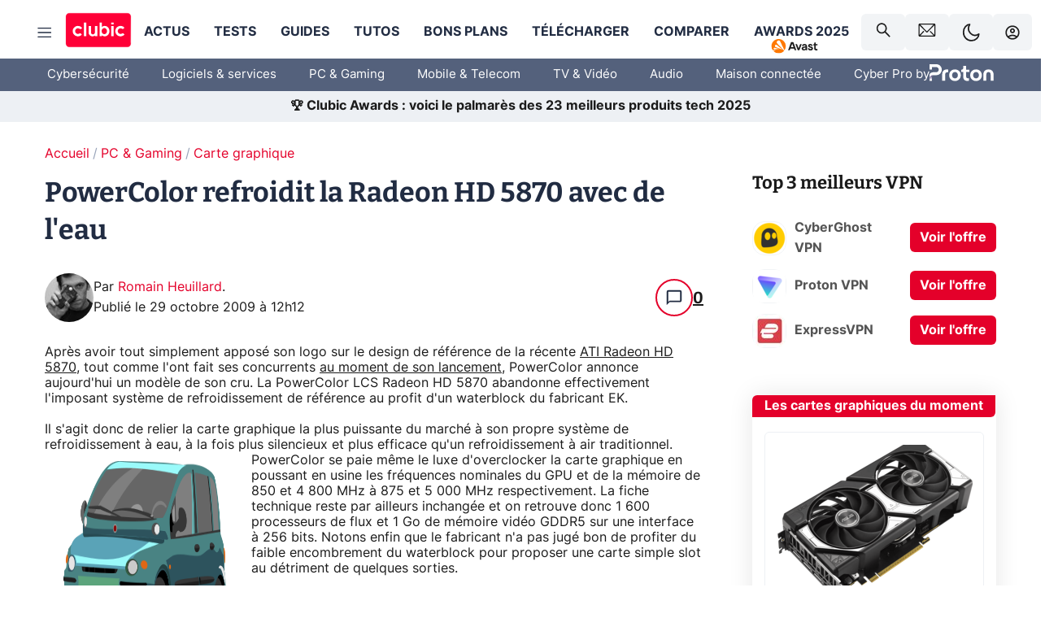

--- FILE ---
content_type: text/html; charset=utf-8
request_url: https://www.clubic.com/actualite-308198-powercolor-radeon-hd-5870-watercoolee-overclockee.html
body_size: 63482
content:
<!DOCTYPE html><html lang="fr" data-theme="light"><head><meta charSet="utf-8" data-next-head=""/><meta name="viewport" content="initial-scale=1.0, width=device-width" data-next-head=""/><script type="application/ld+json" data-type="microdata" data-next-head="">{"@context":"https://schema.org","@graph":[{"@type":"NewsArticle","@id":"https://www.clubic.com/actualite-308198-powercolor-radeon-hd-5870-watercoolee-overclockee.html#article","headline":"PowerColor refroidit la Radeon HD 5870 avec de l'eau","thumbnailUrl":"https://pic.clubic.com/v1/images/1496043/raw","datePublished":"2009-10-29T13:12:17+01:00","dateModified":"2009-10-29T13:12:17+01:00","inLanguage":"fr-FR","image":{"@id":"https://www.clubic.com/actualite-308198-powercolor-radeon-hd-5870-watercoolee-overclockee.html#primaryimage"},"author":{"@id":"https://www.clubic.com/actualite-308198-powercolor-radeon-hd-5870-watercoolee-overclockee.html#author"},"publisher":{"@id":"https://www.clubic.com/#organization"},"commentCount":0,"potentialAction":[{"@type":"CommentAction","name":"Comment","target":["https://www.clubic.com/actualite-308198-powercolor-radeon-hd-5870-watercoolee-overclockee.html#comments"]}],"speakable":{"@type":"SpeakableSpecification","xpath":["/html/head/title","/html/head/meta[@name='description']/@content"]},"mainEntityOfPage":{"@id":"https://www.clubic.com/actualite-308198-powercolor-radeon-hd-5870-watercoolee-overclockee.html"},"isPartOf":{"@id":"https://www.clubic.com/actualite-308198-powercolor-radeon-hd-5870-watercoolee-overclockee.html"}},{"@type":"WebPage","@id":"https://www.clubic.com/actualite-308198-powercolor-radeon-hd-5870-watercoolee-overclockee.html","url":"https://www.clubic.com/actualite-308198-powercolor-radeon-hd-5870-watercoolee-overclockee.html","name":"PowerColor refroidit la Radeon HD 5870 avec de l'eau","thumbnailUrl":"https://pic.clubic.com/v1/images/1496043/raw","datePublished":"2009-10-29T13:12:17+01:00","dateModified":"2009-10-29T13:12:17+01:00","inLanguage":"fr-FR","isPartOf":{"@id":"https://www.clubic.com/#website"},"potentialAction":[{"@type":"ReadAction","target":["https://www.clubic.com/actualite-308198-powercolor-radeon-hd-5870-watercoolee-overclockee.html"]}],"breadcrumb":{"@id":"https://www.clubic.com/actualite-308198-powercolor-radeon-hd-5870-watercoolee-overclockee.html#breadcrumb"},"primaryImageOfPage":{"@id":"https://www.clubic.com/actualite-308198-powercolor-radeon-hd-5870-watercoolee-overclockee.html#primaryimage"},"image":{"@id":"https://www.clubic.com/actualite-308198-powercolor-radeon-hd-5870-watercoolee-overclockee.html#primaryimage"}},{"@type":"ImageObject","inLanguage":"fr-FR","url":"https://pic.clubic.com/v1/images/1496043/raw","contentUrl":"https://pic.clubic.com/v1/images/1496043/raw","caption":"blank","height":"301","width":"301","@id":"https://www.clubic.com/actualite-308198-powercolor-radeon-hd-5870-watercoolee-overclockee.html#primaryimage"},{"@type":"BreadcrumbList","@id":"https://www.clubic.com/actualite-308198-powercolor-radeon-hd-5870-watercoolee-overclockee.html#breadcrumb","itemListElement":[{"@type":"ListItem","position":1,"name":"Accueil","item":"https://www.clubic.com/"},{"@type":"ListItem","position":2,"name":"PC & Gaming","item":"https://www.clubic.com/materiel-informatique/"},{"@type":"ListItem","position":3,"name":"Carte graphique","item":"https://www.clubic.com/carte-graphique/"}]},{"@type":"Organization","@id":"https://www.clubic.com/#organization","name":"Clubic.com","url":"https://www.clubic.com","logo":{"@type":"ImageObject","@id":"https://www.clubic.com/#/schema/logo/image/","inLanguage":"fr-FR","url":"https://pic.clubic.com/v1/images/2288871/raw","width":"1600","height":"900","caption":"Clubic"},"sameAs":["https://www.facebook.com/Clubic","https://x.com/clubic","https://www.youtube.com/user/Clubic","https://fr.linkedin.com/company/clubic","https://fr.wikipedia.org/wiki/Clubic","https://www.tiktok.com/@clubic_","https://www.whatsapp.com/channel/0029VaFN2Nm3bbV7Nzel1P2B","https://www.instagram.com/clubic_off/","https://x.com/ClubicBonsPlans","https://bsky.app/profile/did:plc:hxwo5olhdgcx7bbzu2lewpgo","https://www.threads.com/@clubic_off"]},{"@type":"WebSite","@id":"https://www.clubic.com/#website","url":"https://www.clubic.com/","name":"Clubic.com","inLanguage":"fr-FR","publisher":{"@id":"https://www.clubic.com/#organization"},"potentialAction":{"@type":"SearchAction","target":{"@type":"EntryPoint","urlTemplate":"https://www.clubic.com/search?q={search_term_string}"},"query-input":"required name=search_term_string"}},{"@type":"Person","@id":"https://www.clubic.com/actualite-308198-powercolor-radeon-hd-5870-watercoolee-overclockee.html#author","name":"Romain Heuillard","image":{"@type":"ImageObject","inLanguage":"fr-FR","url":"https://pic.clubic.com/v1/images/1726893/raw","contentUrl":"https://pic.clubic.com/v1/images/1726893/raw","caption":"romainheuillard_400x400-ConvertImage-ConvertImage.jpg","height":"400","width":"400","@id":"https://www.clubic.com/#/schema/person/image/"},"url":"https://www.clubic.com/auteur/1458-romain-heuillard.html","sameAs":["https://www.twitter.com/RomainHeuillard","https://www.linkedin.com/in/http://www.google.com"]}]}</script><link rel="stylesheet" href="/assets-react/legacy.css?2.0.62" data-next-head=""/><link rel="preload" imageSrcSet="//pic.clubic.com/v1/images/1726893/raw?fit=smartCrop&amp;width=50&amp;height=50&amp;hash=71d5fa603e96ec8c385968cb2961cd46ae800ae2 1x, //pic.clubic.com/v1/images/1726893/raw?fit=smartCrop&amp;width=100&amp;height=100&amp;hash=22da44c4f899fbc4901a1855f9726389c8a52d9f 2x" type="image/webp" as="image" media="(max-width: 1024px)" data-next-head=""/><link rel="preload" imageSrcSet="//pic.clubic.com/v1/images/1726893/raw?fit=smartCrop&amp;width=60&amp;height=60&amp;hash=21f8b60ec6d7ae9b2f5f8d83752a85bb4fc10c36 1x, //pic.clubic.com/v1/images/1726893/raw?fit=smartCrop&amp;width=120&amp;height=120&amp;hash=a3269283fb1d291f2b093dce53d511fcc99b6673 2x" type="image/webp" as="image" media="(min-width: 1025px)" data-next-head=""/><link rel="preload" imageSrcSet="//pic.clubic.com/v1/images/1726893/raw?fit=smartCrop&amp;width=60&amp;height=60&amp;hash=21f8b60ec6d7ae9b2f5f8d83752a85bb4fc10c36 1x, //pic.clubic.com/v1/images/1726893/raw?fit=smartCrop&amp;width=120&amp;height=120&amp;hash=a3269283fb1d291f2b093dce53d511fcc99b6673 2x" type="image/webp" as="image" data-next-head=""/><link rel="preload" imageSrcSet="//pic.clubic.com/v1/images/2308332/raw?fit=smartCrop&amp;width=240&amp;height=200&amp;hash=b5ff9ad9513f58d49a366c5464968e1f8a0e1354 1x, //pic.clubic.com/v1/images/2308332/raw?fit=smartCrop&amp;width=480&amp;height=400&amp;hash=c6fcd0af0524eba18fa0ad0681482aaae16bd2d4 2x" type="image/webp" as="image" data-next-head=""/><link rel="preload" href="https://securepubads.g.doubleclick.net/tag/js/gpt.js" as="script" type="text/javascript" data-next-head=""/><script type="text/javascript" async="" data-react-no-hydrate="true" data-next-head="">
            var currentThemeAd = window.localStorage.getItem('preferMode') ?? (window?.matchMedia('(prefers-color-scheme: dark)').matches ? 'dark' : 'light');
            var adConfig = '{"adUnit":"/21718639124/clubic.com/contenu-actu-rjs","pageTargeting":{"kw":["news","video-card","hardware","legacy","PC & Gaming","section1264","Carte graphique","section1306"],"env":"prod","mode":"dark","issafe":1}}';
            var updatedJsonString = adConfig.replace(/"mode":"[^"]+"/, `"mode":"${currentThemeAd}"`);
            var optidigitalQueue = optidigitalQueue || {};
            optidigitalQueue.cmd = optidigitalQueue.cmd || [];
            var i='optidigital-ad-init';
            if (!document.getElementById(i)) {
              var opti=document.createElement('script');
              opti.id=i;
              opti.type='module';
              opti.setAttribute("data-config",updatedJsonString);
              opti.src='//scripts.opti-digital.com/modules/?site=clubicv3';
              var node=document.getElementsByTagName('head')[0];
              node.parentNode.insertBefore(opti, node);
            } 
          </script><title data-next-head="">PowerColor refroidit la Radeon HD 5870 avec de l&#x27;eau</title><meta name="description" content="Après avoir tout simplement apposé son logo sur le design de référence de la récente ATI Radeon HD 5870, tout comme l&#x27;ont fait ses concurrents au moment de son lancement, PowerColor annonce aujourd&#x27;hui un modèle de son cru. La PowerColor LCS Radeon HD 5870 abandonne effectivement l&#x27;imposant système de refroidissement de référence au profit d&#x27;un waterblock du fabricant EK." data-next-head=""/><meta name="robots" content="index, follow, max-image-preview:large, max-snippet:-1, max-video-preview:-1, max-snippet:-1, max-image-preview:large, max-video-preview:-1" data-next-head=""/><meta property="og:locale" content="fr_FR" data-next-head=""/><meta property="og:site_name" content="clubic.com" data-next-head=""/><meta property="og:title" content="PowerColor refroidit la Radeon HD 5870 avec de l&#x27;eau" data-next-head=""/><meta property="og:description" content="Après avoir tout simplement apposé son logo sur le design de référence de la récente ATI Radeon HD 5870, tout comme l&#x27;ont fait ses concurrents au moment de son lancement, PowerColor annonce aujourd&#x27;hui un modèle de son cru. La PowerColor LCS Radeon HD 5870 abandonne effectivement l&#x27;imposant système de refroidissement de référence au profit d&#x27;un waterblock du fabricant EK." data-next-head=""/><meta property="og:url" content="https://www.clubic.com/actualite-308198-powercolor-radeon-hd-5870-watercoolee-overclockee.html" data-next-head=""/><meta property="og:image" content="https://pic.clubic.com/v1/images/1496043/raw" data-next-head=""/><meta property="og:type" content="article" data-next-head=""/><meta name="twitter:card" content="summary_large_image" data-next-head=""/><meta name="twitter:site" content="@clubic" data-next-head=""/><meta name="twitter:title" content="PowerColor refroidit la Radeon HD 5870 avec de l&#x27;eau" data-next-head=""/><meta name="twitter:image" content="https://pic.clubic.com/v1/images/1496043/raw" data-next-head=""/><meta name="twitter:url" content="https://www.clubic.com/actualite-308198-powercolor-radeon-hd-5870-watercoolee-overclockee.html" data-next-head=""/><meta name="twitter:description" content="Après avoir tout simplement apposé son logo sur le design de référence de la récente ATI Radeon HD 5870, tout comme l&#x27;ont fait ses concurrents au moment de son lancement, PowerColor annonce aujourd&#x27;hui un modèle de son cru. La PowerColor LCS Radeon HD 5870 abandonne effectivement l&#x27;imposant système de refroidissement de référence au profit d&#x27;un waterblock du fabricant EK." data-next-head=""/><meta name="twitter:domain" content="clubic.com" data-next-head=""/><meta property="article:publisher" content="https://www.facebook.com/Clubic" data-next-head=""/><link rel="canonical" href="https://www.clubic.com/actualite-308198-powercolor-radeon-hd-5870-watercoolee-overclockee.html" data-next-head=""/><meta property="article:published_time" content="2009-10-29T13:12:17+01:00" data-next-head=""/><meta property="article:modified_time" content="2009-10-29T13:12:17+01:00" data-next-head=""/><meta property="mrf:tags" content="content-type:news;cat1:PC et Gaming;cat2:Carte graphique" data-next-head=""/><script defer="" type="text/javascript" data-next-head="">
             !function(){"use strict";function e(e){var t=!(arguments.length>1&&void 0!==arguments[1])||arguments[1],c=document.createElement("script");c.src=e,t?c.type="module":(c.async=!0,c.type="text/javascript",c.setAttribute("nomodule",""));var n=document.getElementsByTagName("script")[0];n.parentNode.insertBefore(c,n)}!function(t,c){!function(t,c,n){var a,o,r;n.accountId=c,null!==(a=t.marfeel)&&void 0!==a||(t.marfeel={}),null!==(o=(r=t.marfeel).cmd)&&void 0!==o||(r.cmd=[]),t.marfeel.config=n;var i="https://sdk.mrf.io/statics";e("".concat(i,"/marfeel-sdk.js?id=").concat(c),!0),e("".concat(i,"/marfeel-sdk.es5.js?id=").concat(c),!1)}(t,c,arguments.length>2&&void 0!==arguments[2]?arguments[2]:{})}(window,3521,{} /*config*/)}();
            </script><meta name="mobile-web-app-capable" content="yes"/><meta name="apple-mobile-web-app-capable" content="yes"/><meta name="apple-mobile-web-app-title" content="Clubic"/><meta name="application-name" content="Clubic"/><link rel="dns-prefetch" href="//pic.clubic.com"/><link rel="dns-prefetch" href="//api.clubic.com"/><link rel="dns-prefetch" href="//analytics.clubic.com"/><link rel="dns-prefetch" href="//cdn.consentframework.com"/><link rel="dns-prefetch" href="//cache.consentframework.com"/><link rel="dns-prefetch" href="//choices.consentframework.com"/><link rel="dns-prefetch" href="//scripts.opti-digital.com"/><link rel="dns-prefetch" href="//www.googletagmanager.com/"/><link rel="preload" href="/assets-react/fonts/inter-bold.woff2" as="font" type="font/woff2" crossorigin="anonymous"/><link rel="preload" href="/assets-react/fonts/inter-regular.woff2" as="font" type="font/woff2" crossorigin="anonymous"/><link rel="preload" href="/assets-react/fonts/bitter.woff2" as="font" type="font/woff2" crossorigin="anonymous"/><link rel="apple-touch-icon" sizes="180x180" href="/apple-touch-icon.png"/><link rel="icon" type="image/png" sizes="32x32" href="/favicon-32x32.png"/><link rel="icon" type="image/png" sizes="16x16" href="/favicon-16x16.png"/><link rel="manifest" href="/site.webmanifest"/><link rel="mask-icon" href="/safari-pinned-tab.svg" color="#fc0f3e"/><link rel="shortcut icon" href="/favicon.ico"/><meta name="msapplication-TileColor" content="#202b44"/><meta name="msapplication-config" content="/browserconfig.xml"/><meta name="theme-color" content="#232728"/><script id="cmp-stub" type="text/javascript">!function(){var t=function(){function t(e,r=0){try{var a=p.document,n=!!p.frames[e];if(!n)if(a.body){var c=a.createElement("iframe");c.style.cssText="display:none",c.name=e,a.body.appendChild(c)}else 2e3>r&&setTimeout(function(){t(e,r+1)},5);return!n}catch(t){return!1}}function e(t){var e,r=p;try{for(;r&&r!==p.top;){if(r.frames[t]){e=r;break}if(!r.parent||r.parent===r)break;r=r.parent}}catch(t){}return e}function r(){try{const o=this&&this.sourceAPI||"__sdcmpapi";for(var t=p.gdprApplies,e=(p.ABconsentCMP||{}).consentModeFromTcf||!1,r=arguments.length,a=Array(r),n=0;r>n;n++)a[n]=arguments[n];if(!a.length)return"__tcfapi"===o?c:i;if("setGdprApplies"===a[0])a.length>3&&2===Number(a[1])&&"boolean"==typeof a[3]&&(p.gdprApplies=t=a[3],"function"==typeof a[2]&&a[2]({gdprApplies:t},!0));else if("ping"===a[0]){if("function"==typeof a[2]){const r={gdprApplies:t,cmpLoaded:!1,cmpStatus:"stub",apiVersion:"2.0"};e&&(r.enableAdvertiserConsentMode=!0),a[2](r,!0)}}else("__tcfapi"===o?c:i).push(a)}catch(t){}}var a="__tcfapiLocator",n="__sdcmpapiLocator",c=[],i=[],p=window,o=e(a),s=e(n);try{o||t(a),s||t(n),p.__tcfapi||(p.__tcfapi=function(){return r.apply({sourceAPI:"__tcfapi"},arguments)}),p.__sdcmpapi||(p.__sdcmpapi=function(){return r.apply({sourceAPI:"__sdcmpapi"},arguments)}),p.addEventListener("message",function(t){try{var e=t&&t.data;if(!e)return;var r={};if("string"==typeof e)try{r=JSON.parse(e)}catch(t){return}else{if("object"!=typeof e||e.constructor!==Object)return;r=e}var a=r&&(r.__tcfapiCall||r.__sdcmpapiCall);if(!a)return;try{var n=r.__tcfapiCall?window.__tcfapi:window.__sdcmpapi,c=r.__tcfapiCall?"__tcfapiReturn":"__sdcmpapiReturn";n(a.command,a.version,function(r,n){var i={};i[c]={returnValue:r,success:n,callId:a.callId};const p="null"===t.origin?"*":t.origin;t.source.postMessage("string"==typeof e?JSON.stringify(i):i,p)},a.parameter)}catch(t){}}catch(t){}},!1)}catch(t){}};try{t(),void 0!==module&&"object"==typeof module&&"object"==typeof module.exports&&(module.exports=t)}catch(t){}}();(function () {
window.ABconsentCMP = window.ABconsentCMP || {};window.ABconsentCMP.enableConsentMode = window.ABconsentCMP.enableConsentMode ? true : (window.ABconsentCMP.enableConsentMode === undefined) && true;window.ABconsentCMP = window.ABconsentCMP || {};var ABconsentCMP = window.ABconsentCMP;ABconsentCMP.loaded = ABconsentCMP.loaded || {};ABconsentCMP.runOnce = ABconsentCMP.runOnce || function (flagName, fn) {if (ABconsentCMP.loaded[flagName]) return;ABconsentCMP.loaded[flagName] = true;try {if (typeof fn === "function") {fn(ABconsentCMP);}} catch (e) {}};ABconsentCMP.runOnce("consentModeGtm", function (ABconsentCMP) {if (!ABconsentCMP.enableConsentMode) return;try {var gtmDataLayerName = ABconsentCMP.gtmDataLayerName || "dataLayer";var consentModeFromTcf = ABconsentCMP.consentModeFromTcf === true;window[gtmDataLayerName] = window[gtmDataLayerName] || [];function gtag() {window[gtmDataLayerName].push(arguments);}gtag('set', 'developer_id.dOWE1OT', true);var gtmDefaultValues = {analytics_storage:  'denied',functionality_storage:  'denied',security_storage:   'denied',personalization_storage:'denied',wait_for_update:1000};if (!consentModeFromTcf) {gtmDefaultValues['ad_storage'] = 'denied';gtmDefaultValues['ad_user_data'] = 'denied';gtmDefaultValues['ad_personalization'] = 'denied';}gtag('consent', 'default', gtmDefaultValues);} catch (e) {}});ABconsentCMP.runOnce("consentModeAdsense", function () {try {(window.adsbygoogle = window.adsbygoogle || []).pauseAdRequests = 1;} catch (e) {}});ABconsentCMP.runOnce("tcfUetq", function () {try {window.uetq = window.uetq || [];window.uetq.push('config', 'tcf', {enabled: true});} catch (e) {}});})();</script><script type="text/javascript" src="https://choices.consentframework.com/js/pa/22690/c/IKVR3/cmp" referrerPolicy="unsafe-url" async=""></script><script async="" type="text/javascript">
                  let currentTheme =  window.localStorage.getItem('preferMode');  
                  if(!currentTheme) {
                    currentTheme =  window?.matchMedia('(prefers-color-scheme: dark)').matches ? 'dark' : 'light';
                    window.localStorage.setItem('preferMode', currentTheme);
                  }
                  document.documentElement.setAttribute('data-theme', currentTheme);
                 </script><script async="" type="text/javascript"> var _paq = window._paq = window._paq || [];
                /* tracker methods like "setCustomDimension" should be called before "trackPageView" */
                _paq.push(['trackPageView']);
                _paq.push(['enableLinkTracking']);
                (function() {
                var u="https://analytics.clubic.com/";
                _paq.push(['setTrackerUrl', u+'matomo.php']);
                _paq.push(['setSiteId', '1']);
                var d=document, g=d.createElement('script'), s=d.getElementsByTagName('script')[0];
                g.type='text/javascript'; g.async=true; g.src=u+'matomo.js'; s.parentNode.insertBefore(g,s);
              })();</script><script async="" type="text/javascript" src="https://cdn.sirdata.eu/youtube-iframe.js"></script><noscript><p><img src="https://analytics.clubic.com/matomo.php?idsite=1&amp;amp;rec=1" alt=""/></p></noscript><noscript data-n-css=""></noscript><script defer="" nomodule="" src="/_next/static/chunks/polyfills-42372ed130431b0a.js"></script><script defer="" src="/_next/static/chunks/8639.6ec31d6e47317741.js"></script><script defer="" src="/_next/static/chunks/2808.e4129e831a9bd393.js"></script><script defer="" src="/_next/static/chunks/1181.c8dcda6ed1aae83f.js"></script><script defer="" src="/_next/static/chunks/2665.5b147adcd1fec85d.js"></script><script defer="" src="/_next/static/chunks/1206.7451d1cfb97405de.js"></script><script defer="" src="/_next/static/chunks/1418.261d102059af8b1f.js"></script><script defer="" src="/_next/static/chunks/4617.2a648f4d385649d5.js"></script><script defer="" src="/_next/static/chunks/2128.0f700fa2ffef4d6d.js"></script><script defer="" src="/_next/static/chunks/6504.fd7ffd3e8d509c69.js"></script><script defer="" src="/_next/static/chunks/8221.6c160b0c9cbb8aae.js"></script><script src="/_next/static/chunks/webpack-213039a11f4ab324.js" defer=""></script><script src="/_next/static/chunks/reactjs-vendor-18.3.1.js" defer=""></script><script src="/_next/static/chunks/6369-c0bf08476a6500be.js" defer=""></script><script src="/_next/static/chunks/main-70e665ce50f455cb.js" defer=""></script><script src="/_next/static/chunks/api-sdk-c47a5ca7ed1fd264.js" defer=""></script><script src="/_next/static/chunks/browserify-1ed642f2f0ab5608.js" defer=""></script><script src="/_next/static/chunks/5991-e937b210322173e6.js" defer=""></script><script src="/_next/static/chunks/pages/_app-1652e4bf260500e0.js" defer=""></script><script src="/_next/static/chunks/pages/%5B...slug%5D-95e62850f1203a6f.js" defer=""></script><script src="/_next/static/yVu_uuWB03kSMlrB0ZmLC/_buildManifest.js" defer=""></script><script src="/_next/static/yVu_uuWB03kSMlrB0ZmLC/_ssgManifest.js" defer=""></script><meta name="sentry-trace" content="1a968909cb1ecb87ae42e6ffa3a9898d-14099c7f1241ffad-0"/><meta name="baggage" content="sentry-environment=prod,sentry-release=2.0.62,sentry-public_key=948a13215311a60e5cf48c9860c59be8,sentry-trace_id=1a968909cb1ecb87ae42e6ffa3a9898d,sentry-sampled=false,sentry-sample_rand=0.8641763705850283,sentry-sample_rate=0.02"/><style data-styled="" data-styled-version="6.1.19">.ad-container{background-color:var(--color-alt-5);display:flex;flex-direction:column;justify-content:flex-start;position:relative;min-height:200px;overflow:hidden;grid-column:2/3;}/*!sc*/
@media (min-width:1024px){.ad-container{grid-column:1/10;}}/*!sc*/
.ad-container p{font-size:14px;color:rgba(var(--theme-color-foreground), 0.15);margin:8px 0;}/*!sc*/
.ad-container .ad-content{flex-grow:1;z-index:1;display:flex;justify-content:center;margin:0;max-width:100vw;overflow:hidden;}/*!sc*/
.ad-container .ad-content[data-slot="Billboard_2"],.ad-container .ad-content[data-slot="Mobile_Pos1"],.ad-container .ad-content[data-slot="Mobile_Pos2"],.ad-container .ad-content[data-slot="Mobile_Pos3"]{min-height:250px;}/*!sc*/
.ad-container .ad-content[data-slot="Billboard_1"]{height:250px;}/*!sc*/
.ad-container .ad-content[data-slot="Rectangle_1"]{height:100px;}/*!sc*/
.ad-container .ad-content[data-slot="HalfpageAd_1"],.ad-container .ad-content[data-slot="HalfpageAd_2"],.ad-container .ad-content[data-slot="HalfpageAd_3"]{min-height:600px;}/*!sc*/
.ad-container.no-background{background-color:transparent;border:none;overflow:visible;}/*!sc*/
.ad-container.no-background p{display:none;}/*!sc*/
.ad-container.no-background .ad-content{margin-bottom:0;}/*!sc*/
.ad-container.megaban{margin:var(--spacer-s) 0;}/*!sc*/
.ad-container.position-sticky{position:sticky;top:85px;}/*!sc*/
.ad-container.mobile-only{display:flex;}/*!sc*/
@media (min-width:1024px){.ad-container.mobile-only{display:none;}}/*!sc*/
.ad-container.desktop-only{display:none;}/*!sc*/
@media (min-width:1024px){.ad-container.desktop-only{display:flex;}}/*!sc*/
#GenecyDFPAdWallpaperCont~* .ad-container.megaban{display:none;}/*!sc*/
data-styled.g1[id="sc-global-eVrTht1"]{content:"sc-global-eVrTht1,"}/*!sc*/
html{-ms-text-size-adjust:100%;-webkit-text-size-adjust:100%;}/*!sc*/
body{margin:0;}/*!sc*/
article,aside,details,figcaption,figure,footer,header,hgroup,main,menu,nav,section,summary{display:block;}/*!sc*/
audio,canvas,progress,video{display:inline-block;vertical-align:baseline;}/*!sc*/
audio:not([controls]){display:none;height:0;}/*!sc*/
[hidden],template{display:none;}/*!sc*/
a,button{background-color:transparent;border-width:0;}/*!sc*/
a:active,a:hover{outline:0;}/*!sc*/
abbr[title]{border-bottom:1px dotted;}/*!sc*/
b,strong{font-weight:bold;}/*!sc*/
dfn{font-style:italic;}/*!sc*/
h1{font-size:2em;margin:0.67em 0;}/*!sc*/
mark{background:#ff0;color:black;}/*!sc*/
small{font-size:80%;}/*!sc*/
sub,sup{font-size:75%;line-height:0;position:relative;vertical-align:baseline;}/*!sc*/
sup{top:-0.5em;}/*!sc*/
sub{bottom:-0.25em;}/*!sc*/
img{border:0;}/*!sc*/
svg:not(:root){overflow:hidden;}/*!sc*/
figure{margin:1em 40px;}/*!sc*/
hr{-moz-box-sizing:content-box;box-sizing:content-box;height:0;}/*!sc*/
pre{overflow:auto;}/*!sc*/
code,kbd,pre,samp{font-family:monospace,serif;font-size:1em;}/*!sc*/
button,input,optgroup,select,textarea{color:inherit;font:inherit;margin:0;}/*!sc*/
button{overflow:visible;}/*!sc*/
button,select{text-transform:none;}/*!sc*/
button,html input[type='button'],input[type='reset'],input[type='submit']{-webkit-appearance:button;cursor:pointer;}/*!sc*/
button[disabled],html input[disabled]{cursor:default;}/*!sc*/
button::-moz-focus-inner,input::-moz-focus-inner{border:0;padding:0;}/*!sc*/
input{line-height:normal;}/*!sc*/
input[type='checkbox'],input[type='radio']{box-sizing:border-box;padding:0;}/*!sc*/
input[type='number']::-webkit-inner-spin-button,input[type='number']::-webkit-outer-spin-button{height:auto;}/*!sc*/
input[type='search']{-webkit-appearance:textfield;-moz-box-sizing:border-box;-webkit-box-sizing:border-box;box-sizing:border-box;}/*!sc*/
input[type='search']::-webkit-search-cancel-button,input[type='search']::-webkit-search-decoration{-webkit-appearance:none;}/*!sc*/
fieldset{border:1px solid #c0c0c0;margin:0 2px;padding:0.35em 0.625em 0.75em;}/*!sc*/
legend{border:0;padding:0;}/*!sc*/
textarea{overflow:auto;}/*!sc*/
optgroup{font-weight:bold;}/*!sc*/
table{border-collapse:collapse;border-spacing:0;}/*!sc*/
td,th{padding:0;}/*!sc*/
.sd-cmp-2dyYO{top:40px!important;left:unset!important;right:unset!important;padding:unset!important;padding-top:5px!important;}/*!sc*/
.sd-cmp-1bquj .sd-cmp-2jmDj{padding:unset;}/*!sc*/
.sd-cmp-1IdBZ{padding-top:10px!important;}/*!sc*/
.sd-cmp-2jmDj{color:grey!important;}/*!sc*/
data-styled.g2[id="sc-global-hDeBjt1"]{content:"sc-global-hDeBjt1,"}/*!sc*/
*{box-sizing:border-box;padding:0;margin:0;}/*!sc*/
*::after,*::before{box-sizing:border-box;}/*!sc*/
html,body{width:100%;height:100%;}/*!sc*/
img{vertical-align:middle;}/*!sc*/
data-styled.g3[id="sc-global-igtmDC1"]{content:"sc-global-igtmDC1,"}/*!sc*/
:root{--spacer-xxs:4px;--spacer-xs:7px;--spacer-s:15px;--spacer-s-fluid:clamp(0.625rem, 0.536rem + 0.446vw, 0.938rem);--spacer:30px;--spacer-to-xs:clamp(0.438rem, 0.027rem + 2.054vw, 1.875rem);--spacer-fluid:clamp(0.938rem, 0.67rem + 1.339vw, 1.875rem);--spacer-m:45px;--spacer-m-to-xs:clamp(0.438rem, -0.241rem + 3.393vw, 2.813rem);--spacer-m-to-s:clamp(0.938rem, 0.402rem + 2.679vw, 2.813rem);--spacer-m-fluid:clamp(1.875rem, 1.607rem + 1.339vw, 2.813rem);--spacer-l:60px;--spacer-l-to-xs:clamp(0.438rem, -0.509rem + 4.732vw, 3.75rem);--spacer-l-to-s:clamp(0.938rem, 0.134rem + 4.018vw, 3.75rem);--spacer-l-to-default:clamp(1.875rem, 1.339rem + 2.679vw, 3.75rem);--spacer-l-fluid:clamp(2.813rem, 2.545rem + 1.339vw, 3.75rem);--spacer-xl:90px;--spacer-xl-to-xs:clamp(0.438rem, -1.045rem + 7.411vw, 5.625rem);--spacer-xl-to-s:clamp(0.938rem, -0.402rem + 6.696vw, 5.625rem);--spacer-xl-to-default:clamp(1.875rem, 0.804rem + 5.357vw, 5.625rem);--spacer-xl-to-m:clamp(2.813rem, 2.009rem + 4.018vw, 5.625rem);--spacer-xl-fluid:clamp(3.75rem, 3.214rem + 2.679vw, 5.625rem);--spacer-em:1em;--theme-typography-default-font:'Inter UI',Arial,sans-serif;--theme-typography-primary-font:'Bitter',serif;--theme-palette-black:#232728;--theme-palette-black-alt:#212C42;--theme-palette-dark-black:#1b1b1b;--theme-palette-black-medium:#5d6c8a;--theme-palette-white:#FFFFFF;--theme-palette-dark-white:#f2f4f6;--theme-palette-dark-white2:#E5E8EE;--theme-palette-grey:#777777;--theme-palette-dark-grey:#54617C;--theme-palette-red:#E4002A;--theme-palette-red-clubic:#ff0037;--theme-palette-red-medium:#FF5978;--theme-palette-dark-red:#AF0524;--theme-palette-blue:#3F547E;--theme-palette-blue-medium:#99A4BA;--theme-palette-dark-blue:#37486D;--theme-palette-green:#009e76;--theme-palette-dark-green:#018262;--theme-palette-grey-blue:#526C8A;--theme-palette-dark-grey-blue:#3F547E;--theme-palette-light-grey-blue:#a4adbd;--theme-palette-golden:#C89E42;}/*!sc*/
:root[data-theme='light']{--theme-color-background:#FFFFFF;--theme-color-foreground:#212C42;--theme-color-foreground-rgb:33,44,66;--theme-color-medium:#99A4BA;--theme-color-primary:#E4002A;--theme-color-primary-contrast:#FFFFFF;--theme-color-title:#212C42;--theme-background-contrast-background-color:#f2f4f6;--theme-background-contrast-link-color:inherit;--theme-background-contrast-text-color:#212C42;--theme-background-flashy-background-color:#E4002A;--theme-background-flashy-link-color:#FFFFFF;--theme-background-flashy-text-color:#FFFFFF;--theme-background-navy-background-color:#3F547E;--theme-background-navy-link-color:#FFFFFF;--theme-background-navy-text-color:#FFFFFF;--theme-background-light-background-color:#777777;--theme-background-light-text-color:#212C42;--theme-background-light-link-color:#E4002A;--theme-background-transparent-background-color:transparent;--theme-background-transparent-text-color:inherit;--theme-background-transparent-link-color:inherit;--background-color-sub:#EDF0F4;--text-color:var(--theme-palette-dark-black);--text-color-reverse:var(--theme-palette-white);--text-color-alt:var(--theme-palette-blue);--title-foreground:var(--theme-palette-black-alt);--title-foreground-alt:var(--theme-palette-black-medium);--link-color:var(--theme-palette-red);--background-color-alt:var(--theme-palette-black-alt);--card-border:var(--theme-palette-light-grey-blue);--color-box-shadow:rgba(0 ,0 ,0 ,0.1);--color-alt-blue:var(--theme-palette-blue-medium);--color-alt-grey-blue:var(--theme-palette-grey-blue);--color-alt-dark:var(--theme-palette-dark-white2);--color-form-border:#cccccc;--color-alt-1:var(--theme-palette-grey);--color-alt-2:var(--theme-palette-dark-white);--color-alt-3:var(--theme-palette-dark-white);--color-alt-4:none;--color-alt-4-reverse:var(--theme-palette-dark-white);--color-alt-5:var(--theme-palette-dark-white);--color-alt-6:var(--theme-palette-dark-grey-blue);--color-alt-7:var(--theme-palette-dark-grey);--color-alt-8:var(--theme-palette-white);--color-alt-9:var(--theme-palette-dark-white);--color-grey-trans:rgba(0, 0, 0, 0.8);}/*!sc*/
:root[data-theme='dark']{--theme-color-background:#232728;--theme-color-foreground:#FFFFFF;--theme-color-foreground-rgb:0,0,0;--theme-color-medium:#FFFFFF;--theme-color-primary:#FF5978;--theme-color-primary-contrast:#FFFFFF;--theme-color-title:#FFFFFF;--theme-background-contrast-background-color:#1b1b1b;--theme-background-contrast-link-color:inherit;--theme-background-contrast-text-color:#FFFFFF;--theme-background-flashy-background-color:#FF5978;--theme-background-flashy-link-color:#FFFFFF;--theme-background-flashy-text-color:#FFFFFF;--theme-background-navy-background-color:#3F547E;--theme-background-navy-link-color:#FFFFFF;--theme-background-navy-text-color:#FFFFFF;--theme-background-light-background-color:#777777;--theme-background-light-text-color:#212C42;--theme-background-light-link-color:#FF5978;--theme-background-transparent-background-color:transparent;--theme-background-transparent-text-color:inherit;--theme-background-transparent-link-color:inherit;--background-color-sub:var(--theme-palette-dark-black);--text-color:var(--theme-palette-white);--text-color-reverse:var(--theme-palette-dark-black);--text-color-alt:var(--theme-palette-white);--title-foreground:var(--theme-palette-white);--title-foreground-alt:var(--theme-palette-white);--link-color:var(--theme-palette-red-medium);--background-color-alt:var(--theme-palette-black);--card-border:var(--theme-palette-grey);--color-box-shadow:rgba(0 ,0 ,0 ,0.3);--color-alt-blue:var(--theme-palette-blue);--color-form-border:#555555;--color-alt-grey-blue:var(--theme-palette-light-grey-blue);--color-alt-dark:black;--color-alt-1:var(--theme-palette-white);--color-alt-2:var(--theme-palette-black-alt);--color-alt-3:var(--theme-palette-white);--color-alt-4:var(--theme-palette-dark-black);--color-alt-4-reverse:none;--color-alt-5:var(--theme-palette-dark-black);--color-alt-6:var(--theme-palette-white);--color-alt-7:var(--theme-palette-dark-white);--color-alt-8:var(--theme-palette-red-medium);--color-alt-9:var(--theme-palette-dark-grey);--color-grey-trans:rgba(255, 255, 255, 0.8);}/*!sc*/
html{color:var(--text-color);background-color:var(--theme-color-background);transition:background-color 0.5s;-webkit-font-smoothing:antialiased;-moz-osx-font-smoothing:grayscale;}/*!sc*/
body{line-height:1.2;-moz-osx-font-smoothing:grayscale;-ms-overflow-style:-ms-autohiding-scrollbar;font-family:var(--theme-typography-default-font);overflow-x:hidden;}/*!sc*/
article aside{display:none;}/*!sc*/
html.no-event,html.no-event body{overflow:hidden;}/*!sc*/
a{color:inherit;}/*!sc*/
a.un-styled-linked{text-decoration:none;}/*!sc*/
a.mod-primary{color:var(--link-color);}/*!sc*/
a.simple{color:var(--link-color);font-weight:bold;}/*!sc*/
blockquote{position:relative;font-style:italic;padding:var(--spacer-s) var(--spacer-s);border-left:4px solid var(--color-alt-grey-blue);border-radius:8px;}/*!sc*/
@media (prefers-reduced-motion: reduce){*,*:hover,*:focus,*::before,*:hover::before,*:focus::before,*::after,*:hover::after,*:focus::after{animation:none;transition:none;scroll-behavior:auto;}}/*!sc*/
data-styled.g4[id="sc-global-OHcVh1"]{content:"sc-global-OHcVh1,"}/*!sc*/
.hLrpSC{animation:drxLLP ease-in-out infinite alternate 600ms 200ms;width:min(90%,50px);height:min(90%,50px);background-color:var(--theme-color-background);color:var(--theme-color-foreground);}/*!sc*/
data-styled.g6[id="sc-1qs7exx-0"]{content:"hLrpSC,"}/*!sc*/
.hOwhjg{padding-top:calc((0.6944444444444444 * 100% - 50px) / 2);padding-bottom:calc((0.6944444444444444 * 100% - 50px) / 2);text-align:center;}/*!sc*/
@media (min-width:1024px){.hOwhjg{padding-top:calc((0.6944444444444444 * 100% - 50px) / 2);padding-bottom:calc((0.6944444444444444 * 100% - 50px) / 2);}}/*!sc*/
data-styled.g7[id="sc-1qs7exx-1"]{content:"hOwhjg,"}/*!sc*/
.itNNZS{border-radius:6px;width:100%;color:transparent;height:100%;max-width:100%;vertical-align:middle;}/*!sc*/
@media (min-width:1024px){.itNNZS{border-radius:10px;}}/*!sc*/
.cJzzmV{border-radius:0;width:100%;color:transparent;height:100%;max-width:100%;vertical-align:middle;}/*!sc*/
@media (min-width:1024px){.cJzzmV{border-radius:0;}}/*!sc*/
data-styled.g8[id="sc-1qs7exx-2"]{content:"itNNZS,cJzzmV,"}/*!sc*/
.lcFsnL{position:relative;width:50px;height:50px;display:flex;align-items:center;justify-content:center;overflow:hidden;}/*!sc*/
@media (min-width:768px){.lcFsnL{width:50px;height:50px;}}/*!sc*/
@media (min-width:1024px){.lcFsnL{width:60px;height:60px;}}/*!sc*/
.lcFsnL.isEager{background-color:transparent;}/*!sc*/
.lcFsnL.isEager .sc-1qs7exx-2{width:100%!important;height:100%!important;animation:none!important;}/*!sc*/
.lcFsnL.loaded{background-color:transparent;}/*!sc*/
.lcFsnL.loaded .sc-1qs7exx-2{width:100%;height:100%;animation:hPcQcs ease-in-out 800ms;}/*!sc*/
.kGqFsX{position:relative;width:60px;height:60px;display:flex;align-items:center;justify-content:center;overflow:hidden;}/*!sc*/
@media (min-width:768px){.kGqFsX{width:60px;height:60px;}}/*!sc*/
@media (min-width:1024px){.kGqFsX{width:60px;height:60px;}}/*!sc*/
.kGqFsX.isEager{background-color:transparent;}/*!sc*/
.kGqFsX.isEager .sc-1qs7exx-2{width:100%!important;height:100%!important;animation:none!important;}/*!sc*/
.kGqFsX.loaded{background-color:transparent;}/*!sc*/
.kGqFsX.loaded .sc-1qs7exx-2{width:100%;height:100%;animation:hPcQcs ease-in-out 800ms;}/*!sc*/
.jBZpxX{position:relative;width:240px;height:200px;display:flex;align-items:center;justify-content:center;overflow:hidden;}/*!sc*/
@media (min-width:768px){.jBZpxX{width:240px;height:200px;}}/*!sc*/
@media (min-width:1024px){.jBZpxX{width:240px;height:200px;}}/*!sc*/
.jBZpxX.isEager{background-color:transparent;}/*!sc*/
.jBZpxX.isEager .sc-1qs7exx-2{width:100%!important;height:100%!important;animation:none!important;}/*!sc*/
.jBZpxX.loaded{background-color:transparent;}/*!sc*/
.jBZpxX.loaded .sc-1qs7exx-2{width:100%;height:100%;animation:hPcQcs ease-in-out 800ms;}/*!sc*/
.bxoYKz{position:relative;width:360px;height:250px;display:flex;align-items:center;justify-content:center;overflow:hidden;}/*!sc*/
@media (min-width:768px){.bxoYKz{width:360px;height:360px;}}/*!sc*/
@media (min-width:1024px){.bxoYKz{width:360px;height:250px;}}/*!sc*/
.bxoYKz.isEager{background-color:transparent;}/*!sc*/
.bxoYKz.isEager .sc-1qs7exx-2{width:100%!important;height:100%!important;animation:none!important;}/*!sc*/
.bxoYKz.loaded{background-color:transparent;}/*!sc*/
.bxoYKz.loaded .sc-1qs7exx-2{width:100%;height:100%;animation:hPcQcs ease-in-out 800ms;}/*!sc*/
data-styled.g9[id="sc-1qs7exx-3"]{content:"lcFsnL,kGqFsX,jBZpxX,bxoYKz,"}/*!sc*/
@font-face{font-family:'Inter UI';font-weight:400;font-style:normal;font-display:block;src:url('/assets-react/fonts/inter-regular.woff2') format('woff2');}/*!sc*/
@font-face{font-family:'Inter UI';font-weight:700;font-style:normal;font-display:block;src:url('/assets-react/fonts/inter-bold.woff2') format('woff2');}/*!sc*/
@font-face{font-family:'Bitter';font-weight:700;font-style:normal;font-display:block;src:url('/assets-react/fonts/bitter.woff2') format('woff2');}/*!sc*/
@font-face{font-family:'Bitter';font-weight:900;font-style:normal;font-display:block;src:url('/assets-react/fonts/bitter-bolder.woff2') format('woff2');}/*!sc*/
@font-face{font-family:'Material Symbols Outlined';font-style:normal;font-weight:400;font-display:block;src:url('/assets-react/fonts/material-symbols-outlined.woff2') format('woff2');}/*!sc*/
data-styled.g47[id="sc-global-kkdVbd1"]{content:"sc-global-kkdVbd1,"}/*!sc*/
:root[data-theme='dark']{--sticker-award:url(/assets-react/stickers/v2/award-dark.svg);--sticker-best:url(/assets-react/stickers/v2/best-dark.svg);--sticker-like:url(/assets-react/stickers/v2/like-dark.svg);--sticker-tiny-best:url(/assets-react/stickers/v2/tiny-best-dark.svg);--sticker-tiny-award:url(/assets-react/stickers/v2/tiny-award-dark.svg);}/*!sc*/
:root[data-theme='light']{--sticker-award:url(/assets-react/stickers/v2/award-light.svg);--sticker-best:url(/assets-react/stickers/v2/best-light.svg);--sticker-like:url(/assets-react/stickers/v2/like-light.svg);--sticker-tiny-best:url(/assets-react/stickers/v2/tiny-best-light.svg);--sticker-tiny-award:url(/assets-react/stickers/v2/tiny-award-light.svg);}/*!sc*/
data-styled.g48[id="sc-global-bYEGaJ1"]{content:"sc-global-bYEGaJ1,"}/*!sc*/
:root[data-theme='dark']{--palms-2025:url(/assets-react/awards/2025/palms.png);--half-palm-2025:url(/assets-react/awards/2025/half_palm.png);--badge-awards-2025:url(/assets-react/awards/2025/badge-awards.png);--background-laser-desktop-2025:url(/assets-react/awards/2025/background_laser_desktop.png);--background-laser-mobile-2025:url(/assets-react/awards/2025/background_laser_mobile.png);--background-header-desktop-award-2025:url(/assets-react/awards/2025/background_header_desktop.png);--background-header-mobile-award-2025:url(/assets-react/awards/2025/background_header_mobile.png);}/*!sc*/
:root[data-theme='light']{--palms-2025:url(/assets-react/awards/2025/palms.png);--half-palm-2025:url(/assets-react/awards/2025/half_palm.png);--badge-awards-2025:url(/assets-react/awards/2025/badge-awards.png);--background-laser-desktop-2025:url(/assets-react/awards/2025/background_laser_desktop.png);--background-laser-mobile-2025:url(/assets-react/awards/2025/background_laser_mobile.png);--background-header-desktop-award-2025:url(/assets-react/awards/2025/background_header_desktop.png);--background-header-mobile-award-2025:url(/assets-react/awards/2025/background_header_mobile.png);}/*!sc*/
data-styled.g49[id="sc-global-gjMqEj1"]{content:"sc-global-gjMqEj1,"}/*!sc*/
:root[data-theme='dark']{--op-spe-boulanger:url(/assets-react/op-spe/boulanger.svg);--op-spe-avast:url(/assets-react/op-spe/avast.svg);--op-spe-proton:url(/assets-react/op-spe/proton_v2.svg);--op-spe-proton-purple:url(/assets-react/op-spe/proton-purple_v2.svg);}/*!sc*/
:root[data-theme='light']{--op-spe-boulanger:url(/assets-react/op-spe/boulanger.svg);--op-spe-proton:url(/assets-react/op-spe/proton_v2.svg);--op-spe-proton-purple:url(/assets-react/op-spe/proton-purple_v2.svg);--op-spe-avast:url(/assets-react/op-spe/avast.svg);}/*!sc*/
data-styled.g50[id="sc-global-iVjneH1"]{content:"sc-global-iVjneH1,"}/*!sc*/
:root[data-theme='dark']{--background-newsletter-header-proton:url(/assets-react/newsletter/newsletter_background.png);}/*!sc*/
:root[data-theme='light']{--background-newsletter-header-proton:url(/assets-react/newsletter/newsletter_background.png);}/*!sc*/
data-styled.g51[id="sc-global-jaLGzn1"]{content:"sc-global-jaLGzn1,"}/*!sc*/
.jxXGbL{grid-column:2/3;}/*!sc*/
.jxXGbL.mod-grid{display:grid;}/*!sc*/
.jxXGbL.mod-margin{margin:var(--spacer-l-to-default) 0 0;}/*!sc*/
.jxXGbL.mod-margin-bottom{margin-bottom:var(--spacer-s);}/*!sc*/
@media (min-width:1024px){.jxXGbL{display:grid;grid-column:1/10;grid-template-columns:60px 240px 60px 60px 1fr 60px 60px 240px 60px;}}/*!sc*/
data-styled.g91[id="mj9sn0-0"]{content:"jxXGbL,"}/*!sc*/
.iJtwpP{grid-column:1/7;}/*!sc*/
@media (max-width:1024px){.iJtwpP.mod-mobile-after{order:1;}}/*!sc*/
data-styled.g92[id="mj9sn0-1"]{content:"iJtwpP,"}/*!sc*/
.VBLTs{grid-column:1/7;}/*!sc*/
@media (min-width:1024px){.VBLTs{grid-column:1/10;}}/*!sc*/
data-styled.g94[id="mj9sn0-3"]{content:"VBLTs,"}/*!sc*/
.lcSlHJ{background:var(--theme-background-contrast-background-color);padding:30px 0;position:relative;}/*!sc*/
.lcSlHJ.mod-spacer-xl{margin:var(--spacer-xl-to-s) 0;}/*!sc*/
.lcSlHJ.mod-spacer-l{margin:var(--spacer-l-to-s) 0;}/*!sc*/
.lcSlHJ.mod-spacer-top{margin:var(--spacer-fluid) 0 0;}/*!sc*/
.lcSlHJ.mod-spacer-bottom{margin:0 0 var(--spacer-fluid);}/*!sc*/
.lcSlHJ >*{position:relative;z-index:1;}/*!sc*/
@media (min-width:1024px){.lcSlHJ{margin:0 0 var(--spacer-m-fluid);}}/*!sc*/
@media (min-width:1440px){.lcSlHJ{padding:var(--spacer) 0;}}/*!sc*/
data-styled.g95[id="mj9sn0-4"]{content:"lcSlHJ,"}/*!sc*/
.coZiQz{background:var(--theme-background-contrast-background-color);bottom:0;position:absolute!important;left:-15px;right:-15px;top:0;z-index:0!important;max-width:100vw;}/*!sc*/
@media (min-width:1180px){.coZiQz{right:calc(-1 * (100vw - 1180px) / 2);left:calc(-1 * (100vw - 1180px) / 2);max-width:initial;}}/*!sc*/
data-styled.g96[id="mj9sn0-5"]{content:"coZiQz,"}/*!sc*/
.qamGV{display:flex;flex-direction:column;grid-column:1/10;}/*!sc*/
.qamGV.mod-gapped{gap:var(--spacer-m-fluid);margin:var(--spacer) 0;}/*!sc*/
@media (min-width:1024px){.qamGV{display:flex;flex-direction:column;grid-column:8/span 2;}.qamGV.mod-gapped{margin:0;}.qamGV.mod-space{margin-top:var(--spacer-m);}}/*!sc*/
data-styled.g99[id="mj9sn0-8"]{content:"qamGV,"}/*!sc*/
.iAsdRW{margin:45px 0 0;}/*!sc*/
@media (max-width:1024px){.iAsdRW{margin:30px 0 0;}}/*!sc*/
data-styled.g103[id="mj9sn0-12"]{content:"iAsdRW,"}/*!sc*/
.ephLxs{display:flex;flex-direction:column;justify-content:flex-start;width:100%;border-left:solid 1px var(--theme-palette-dark-grey);padding:0 0 0 var(--spacer-xs);}/*!sc*/
data-styled.g105[id="sc-11vwk9j-0"]{content:"ephLxs,"}/*!sc*/
.jKkgSI{color:var(--theme-color-title);font-weight:400;font-size:15px;line-height:1.62;padding:2px;margin-left:40px;}/*!sc*/
.jKkgSI a{display:block;}/*!sc*/
.jKkgSI a:hover{color:var(--theme-color-primary);}/*!sc*/
@media (max-width:1024px){.jKkgSI{font-size:17px;padding:4px;}}/*!sc*/
data-styled.g106[id="sc-11vwk9j-1"]{content:"jKkgSI,"}/*!sc*/
.iDqksA{list-style:none;}/*!sc*/
data-styled.g107[id="sc-11vwk9j-2"]{content:"iDqksA,"}/*!sc*/
.fVFvLp{display:flex;flex-direction:column;width:100%;}/*!sc*/
data-styled.g108[id="sc-1t64933-0"]{content:"fVFvLp,"}/*!sc*/
.jtSAvQ{border-bottom:1px solid #dfe3ea;display:flex;flex-direction:column;font-weight:bold;font-size:18px;line-height:50px;color:var(--title-foreground);}/*!sc*/
.jtSAvQ.emphasize{font-weight:600;}/*!sc*/
.jtSAvQ:hover{color:var(--theme-color-primary);}/*!sc*/
@media (min-width:1024px){.jtSAvQ{flex-direction:column;justify-items:flex-start;padding:0 10px;margin-bottom:0px;top:0px;}.jtSAvQ >*{display:block;line-height:50px;}}/*!sc*/
data-styled.g109[id="sc-1t64933-1"]{content:"jtSAvQ,"}/*!sc*/
.fKZYSm{display:flex;flex-direction:column;justify-content:flex-start;list-style:none;max-height:0;overflow:hidden;text-transform:initial;}/*!sc*/
.fKZYSm.mod-active{max-height:1000px;transition:max-height 0.3s;margin:0 0 var(--spacer-s);}/*!sc*/
.fKZYSm:first-of-type li{margin-left:0;}/*!sc*/
data-styled.g110[id="sc-1t64933-2"]{content:"fKZYSm,"}/*!sc*/
.bvfCih{display:flex;flex-direction:row;justify-content:flex-start;text-decoration:none;cursor:default;}/*!sc*/
data-styled.g111[id="sc-1t64933-3"]{content:"bvfCih,"}/*!sc*/
.eBRaYW{display:flex;align-items:center;justify-content:space-between;}/*!sc*/
data-styled.g112[id="sc-1t64933-4"]{content:"eBRaYW,"}/*!sc*/
.lbcrGo{align-items:center;background:none;border:none;cursor:pointer;display:flex;height:100%;justify-content:center;padding:var(--spacer-s) var(--spacer-xs);transition:transform 0.3s;}/*!sc*/
.lbcrGo.mod-active{transform:rotate(180deg);}/*!sc*/
data-styled.g113[id="sc-1t64933-5"]{content:"lbcrGo,"}/*!sc*/
.gclMGd{align-items:center;border-bottom:1px solid #dfe3ea;display:flex;flex-flow:wrap;font-size:18px;justify-content:space-between;line-height:50px;}/*!sc*/
.gclMGd.emphasize{font-weight:bold;}/*!sc*/
.gclMGd a{transition:color 0.3s;white-space:nowrap;}/*!sc*/
.gclMGd svg{transition:transform 0.2s;transform:rotate(0deg);fill:white;}/*!sc*/
@media (min-width:1024px){.gclMGd{align-items:center;border:none;flex-direction:row;flex-flow:initial;font-size:15px;justify-items:flex-start;padding:0 20px;margin-bottom:0px;top:0px;}.gclMGd.has-dropdown{font-weight:bold;}.gclMGd :hover svg{transform:rotate(180deg);}}/*!sc*/
data-styled.g118[id="t5r0lx-0"]{content:"gclMGd,"}/*!sc*/
.khiEcO{align-items:center;cursor:pointer;display:flex;gap:var(--spacer-xs);font-weight:600;max-height:45px;white-space:nowrap;}/*!sc*/
@media (min-width:1024px){.khiEcO{background:var(--theme-background-contrast-background-color);border-radius:6px;padding:var(--spacer-s);}}/*!sc*/
@media (max-width:1024px){.khiEcO svg{width:26px;height:auto;}.khiEcO path{fill:white;}}/*!sc*/
data-styled.g123[id="sc-1haw8xg-1"]{content:"khiEcO,"}/*!sc*/
.iCcVJX{display:flex;flex-direction:column;position:relative;z-index:100;}/*!sc*/
.iCcVJX:hover .sc-1haw8xg-5{opacity:1;top:100%;}/*!sc*/
data-styled.g128[id="sc-1haw8xg-6"]{content:"iCcVJX,"}/*!sc*/
.hnWqsz{position:sticky;display:flex;align-items:center;justify-content:space-between;top:0;width:100%;background-color:var(--theme-color-background);transition:background-color 1s;z-index:1000002;}/*!sc*/
@media (min-width:1024px){.hnWqsz{background-color:var(--theme-color-background);position:relative;justify-content:center;margin-bottom:32px;}}/*!sc*/
data-styled.g129[id="sc-1rm214r-0"]{content:"hnWqsz,"}/*!sc*/
.bIDSjL{display:flex;background:#ff0037;color:var(--theme-color-title);width:100%;height:45px;justify-content:space-between;align-items:center;gap:var(--spacer-s);}/*!sc*/
@media (min-width:1024px){.bIDSjL{height:initial;background:transparent;max-width:1250px;padding:var(--spacer-s);}}/*!sc*/
data-styled.g130[id="sc-1rm214r-1"]{content:"bIDSjL,"}/*!sc*/
.huPcAT{cursor:pointer;display:flex;margin-left:var(--spacer-s);}/*!sc*/
.huPcAT path{fill:var(--theme-palette-white);}/*!sc*/
@media (min-width:1024px){.huPcAT{padding:0 var(--spacer-s);margin-left:initial;}.huPcAT.mod-fixed{position:fixed;top:var(--spacer-s);left:0;z-index:100006;}.huPcAT path{fill:var(--theme-color-foreground);}}/*!sc*/
data-styled.g132[id="sc-1rm214r-3"]{content:"huPcAT,"}/*!sc*/
.ljKnJt{display:flex;margin:0 auto;text-decoration:none;justify-content:center;position:absolute;top:0;left:50%;transform:translate(-50%);}/*!sc*/
.ljKnJt svg{border-radius:6px;width:88px;height:45px;}/*!sc*/
@media (min-width:1024px){.ljKnJt{position:relative;top:initial;left:initial;transform:initial;margin:0;}.ljKnJt.mod-fixed{position:fixed;top:var(--spacer-s);left:var(--spacer-l);z-index:100006;}.ljKnJt svg{width:82px;height:44px;}}/*!sc*/
data-styled.g133[id="sc-1rm214r-4"]{content:"ljKnJt,"}/*!sc*/
.cbodiY{display:flex;flex-direction:row;gap:var(--spacer-s);justify-content:center;margin-right:var(--spacer-s);}/*!sc*/
@media (min-width:1024px){.cbodiY{margin-right:initial;}}/*!sc*/
data-styled.g134[id="sc-1rm214r-5"]{content:"cbodiY,"}/*!sc*/
.hfCaOE{position:absolute;display:flex;flex-direction:row;gap:var(--spacer-s);top:0;left:45px;margin-top:var(--spacer-s-fluid);}/*!sc*/
@media (min-width:1024px){.hfCaOE{position:initial;justify-content:center;margin-top:initial;}}/*!sc*/
data-styled.g135[id="sc-1rm214r-6"]{content:"hfCaOE,"}/*!sc*/
.dOlqMR{align-items:center;cursor:pointer;display:flex;font-weight:600;max-height:45px;white-space:nowrap;}/*!sc*/
.dOlqMR path{fill:var(--theme-palette-white);}/*!sc*/
.dOlqMR.vanilla path{stroke:var(--theme-palette-white);fill:none;}/*!sc*/
@media (min-width:1024px){.dOlqMR{background:var(--theme-background-contrast-background-color);border-radius:6px;padding:var(--spacer-s);}.dOlqMR path{fill:var(--text-color);}.dOlqMR.vanilla path{fill:none;stroke:var(--text-color);}}/*!sc*/
data-styled.g136[id="sc-1rm214r-7"]{content:"dOlqMR,"}/*!sc*/
.UDYur{display:flex;}/*!sc*/
@media (max-width:1024px){.UDYur.mod-hidden{position:relative;top:-45px;}}/*!sc*/
data-styled.g137[id="sc-1rm214r-8"]{content:"UDYur,"}/*!sc*/
.kFzLnu{display:none;}/*!sc*/
@media (max-width:1024px){.kFzLnu.mod-display{display:flex;position:absolute;width:100%;padding:0 var(--spacer-s);top:45px;background:var(--theme-background-contrast-background-color);flex-direction:column;overflow-y:auto;max-height:calc(100vh - 45px);}}/*!sc*/
@media (min-width:1024px){.kFzLnu{display:flex;flex-grow:1;}.kFzLnu.mod-display{margin-left:100px;}}/*!sc*/
data-styled.g138[id="sc-1rm214r-9"]{content:"kFzLnu,"}/*!sc*/
.edDbyt{display:none;}/*!sc*/
@media (max-width:1024px){.edDbyt.mod-display{display:flex;position:initial;flex-direction:column;gap:var(--spacer-s);font-size:1.1em;padding:var(--spacer-s) 0;}}/*!sc*/
@media (min-width:1024px){.edDbyt{display:flex;flex-grow:1;align-items:center;justify-content:space-between;padding-top:var(--spacer-s-fluid);}}/*!sc*/
data-styled.g139[id="sc-1rm214r-10"]{content:"edDbyt,"}/*!sc*/
.xBdvS{display:flex;border-bottom:1px solid #dfe3ea;padding-bottom:var(--spacer-s-fluid);}/*!sc*/
@media (min-width:1024px){.xBdvS{display:flex;flex-grow:1;gap:var(--spacer-s);flex-direction:column;justify-content:space-between;padding-right:var(--spacer-s);padding-left:var(--spacer-s);font-weight:bold;border:initial;text-transform:uppercase;white-space:nowrap;}}/*!sc*/
data-styled.g140[id="sc-1rm214r-11"]{content:"xBdvS,"}/*!sc*/
.hXCAft{display:none;}/*!sc*/
@media (max-width:1024px){.hXCAft.mod-display{display:flex;position:initial;flex-direction:column;}}/*!sc*/
.hXCAft >ul{margin:auto;max-width:1200px;}/*!sc*/
@media (min-width:1024px){.hXCAft{display:flex;justify-content:center;align-items:center;flex-basis:100%;background-color:var(--theme-palette-dark-grey);color:white;height:40px;width:100%;padding:0;line-height:1;position:absolute;text-align:center;top:72px;left:0;z-index:2;}}/*!sc*/
data-styled.g141[id="sc-1rm214r-12"]{content:"hXCAft,"}/*!sc*/
.cszkzq{display:none;}/*!sc*/
.cszkzq.mod-display{display:flex;}/*!sc*/
@media (min-width:1024px){.cszkzq{display:flex;position:fixed;transform:translateX(-100%);left:0;top:45px;}.cszkzq.mod-display{background:var(--theme-background-contrast-background-color);bottom:0;box-shadow:0 0 60px 0 rgba(0,0,0,0.38);height:initial;position:fixed;top:0px;left:0;display:flex;flex-direction:column;overflow-y:auto;padding:var(--spacer-l) var(--spacer-s) 0;transform:translateX(0%);transition:transform 0.3s;width:20%;z-index:1000;}}/*!sc*/
data-styled.g142[id="sc-1rm214r-13"]{content:"cszkzq,"}/*!sc*/
.jgoKGa{display:block;background-color:var(--background-color-sub);padding:10px;text-align:center;margin:0;z-index:1;}/*!sc*/
data-styled.g143[id="sc-1ldim8i-0"]{content:"jgoKGa,"}/*!sc*/
.kDuwoO{display:none;font-weight:bold;}/*!sc*/
@media (min-width:1024px){.kDuwoO{display:block;transition:color 0.3s;}.kDuwoO:hover{color:var(--theme-color-primary);}}/*!sc*/
data-styled.g144[id="sc-1ldim8i-1"]{content:"kDuwoO,"}/*!sc*/
.gbergj{display:block;font-weight:bold;}/*!sc*/
@media (min-width:1024px){.gbergj{display:none;}}/*!sc*/
data-styled.g145[id="sc-1ldim8i-2"]{content:"gbergj,"}/*!sc*/
.bxbdcH{background-color:var(--theme-palette-red);bottom:0;box-shadow:0px 0px 30px 0px rgba(0,0,0,0.1);color:var(--theme-palette-white);left:0;right:0;position:relative;z-index:2;}/*!sc*/
@media (max-width:1024px){.bxbdcH{text-align:center;}}/*!sc*/
data-styled.g146[id="sc-1xjluhs-0"]{content:"bxbdcH,"}/*!sc*/
.hIFuKG{align-items:center;display:flex;flex-direction:column;padding:var(--spacer-m-fluid) var(--spacer-s);}/*!sc*/
.hIFuKG.mod-column{text-align:center;gap:var(--spacer);}/*!sc*/
@media (min-width:1024px){.hIFuKG{flex-direction:row;gap:var(--spacer-l);margin:auto;max-width:1200px;}.hIFuKG.mod-column{align-items:initial;flex-direction:column;text-align:initial;}}/*!sc*/
data-styled.g147[id="sc-1xjluhs-1"]{content:"hIFuKG,"}/*!sc*/
@media (min-width:1024px){.bKOTmz{width:50%;}}/*!sc*/
data-styled.g148[id="sc-1xjluhs-2"]{content:"bKOTmz,"}/*!sc*/
.pxrnZ{font-family:var(--theme-typography-primary-font);font-size:18px;font-weight:bold;margin:0 0 var(--spacer-s) 0;}/*!sc*/
@media (min-width:1024px){.pxrnZ{font-size:32px;}}/*!sc*/
data-styled.g149[id="sc-1xjluhs-3"]{content:"pxrnZ,"}/*!sc*/
.iOALq{line-height:1.62;}/*!sc*/
@media (max-width:1024px){.iOALq{font-size:14px;margin:0 0 var(--spacer-s) 0;}}/*!sc*/
data-styled.g150[id="sc-1xjluhs-4"]{content:"iOALq,"}/*!sc*/
.ljytfT{display:flex;flex-direction:column;gap:var(--spacer-s);}/*!sc*/
@media (min-width:1024px){.ljytfT{width:50%;}}/*!sc*/
data-styled.g151[id="sc-1xjluhs-5"]{content:"ljytfT,"}/*!sc*/
.hczTYA{align-items:stretch;display:flex;gap:var(--spacer-s);}/*!sc*/
data-styled.g152[id="sc-1xjluhs-6"]{content:"hczTYA,"}/*!sc*/
.epFrRu{background-color:var(--theme-palette-white);border:none;color:var(--theme-palette-black);border-radius:6px;padding:10px;width:80%;}/*!sc*/
.epFrRu:focus{outline:none;}/*!sc*/
data-styled.g153[id="sc-1xjluhs-7"]{content:"epFrRu,"}/*!sc*/
.huLHVY{border:solid 2px white;border-radius:6px;color:white;font-family:var(--theme-typography-primary-font);font-weight:bold;position:relative;text-align:center;transition:background-color 0.3s;padding:12px;}/*!sc*/
data-styled.g154[id="sc-1xjluhs-8"]{content:"huLHVY,"}/*!sc*/
.hzZnke{font-size:13px;line-height:1.62;}/*!sc*/
.hzZnke a{font-weight:bold;text-decoration:underline;}/*!sc*/
data-styled.g155[id="sc-1xjluhs-9"]{content:"hzZnke,"}/*!sc*/
.idSNhS{background-color:var(--background-color-alt);color:var(--theme-palette-white);line-height:1.62;position:relative;z-index:2;}/*!sc*/
data-styled.g156[id="sc-1xjluhs-10"]{content:"idSNhS,"}/*!sc*/
.jfkMxd{display:grid;grid-template-columns:1fr;}/*!sc*/
@media (min-width:1024px){.jfkMxd{grid-template-columns:60px 240px 60px 60px 1fr 60px 60px 240px 60px;}}/*!sc*/
data-styled.g157[id="sc-1xjluhs-11"]{content:"jfkMxd,"}/*!sc*/
.inhYKj{grid-column:2/3;}/*!sc*/
@media (min-width:1024px){.inhYKj{padding:0 var(--spacer-m) 0 0;border-right:1px solid white;grid-column:1/7;}}/*!sc*/
data-styled.g158[id="sc-1xjluhs-12"]{content:"inhYKj,"}/*!sc*/
.bpRFJl{font-family:var(--theme-typography-primary-font);font-size:18px;font-weight:bold;margin:0 0 var(--spacer-s) 0;}/*!sc*/
@media (min-width:1024px){.bpRFJl{font-size:22px;}}/*!sc*/
data-styled.g159[id="sc-1xjluhs-13"]{content:"bpRFJl,"}/*!sc*/
.hJUFwE{grid-column:7/span 3;padding:0 0 0 var(--spacer-m);}/*!sc*/
@media (max-width:1024px){.hJUFwE{margin:var(--spacer-s) 0 0 0;grid-column:2/3;padding:initial;position:relative;}.hJUFwE::after{bottom:-10px;content:'';height:1px;background-color:white;margin:0 auto;width:40%;position:absolute;left:0;right:0;}}/*!sc*/
data-styled.g160[id="sc-1xjluhs-14"]{content:"hJUFwE,"}/*!sc*/
.gbISZp{display:flex;flex-direction:column;gap:var(--spacer-xs);list-style:none;}/*!sc*/
data-styled.g161[id="sc-1xjluhs-15"]{content:"gbISZp,"}/*!sc*/
.hnGxWb a{text-decoration:none;color:var(--theme-palette-white);}/*!sc*/
data-styled.g162[id="sc-1xjluhs-16"]{content:"hnGxWb,"}/*!sc*/
.iWFeHm{display:flex;gap:var(--spacer-s);}/*!sc*/
@media (max-width:1024px){.iWFeHm{flex-flow:wrap;justify-content:center;order:1;}}/*!sc*/
data-styled.g163[id="sc-1xjluhs-17"]{content:"iWFeHm,"}/*!sc*/
.bxXwKW{align-items:center;background:white;border-radius:50%;border:solid 1px white;display:flex;height:40px;justify-content:center;transition:background 0.3s;width:40px;}/*!sc*/
.bxXwKW svg,.bxXwKW path{transition:fill 0.3s;}/*!sc*/
.bxXwKW:hover{background:var(--background-color-alt);}/*!sc*/
.bxXwKW:hover svg,.bxXwKW:hover path{fill:white;}/*!sc*/
data-styled.g164[id="sc-1xjluhs-18"]{content:"bxXwKW,"}/*!sc*/
.ecvGna{display:flex;flex-direction:column;font-size:12px;gap:var(--spacer-m-to-xs);}/*!sc*/
@media (min-width:1024px){.ecvGna{flex-direction:row;font-size:14px;margin:var(--spacer-s) 0 0 0;}}/*!sc*/
data-styled.g165[id="sc-1xjluhs-19"]{content:"ecvGna,"}/*!sc*/
.jYACkL{display:flex;gap:var(--spacer-m-to-xs);flex-flow:wrap;justify-content:center;list-style:none;}/*!sc*/
@media (min-width:1024px){.jYACkL{justify-content:initial;}}/*!sc*/
data-styled.g167[id="sc-1xjluhs-21"]{content:"jYACkL,"}/*!sc*/
.kEhBiM a{text-decoration:none;color:var(--theme-palette-white);}/*!sc*/
data-styled.g168[id="sc-1xjluhs-22"]{content:"kEhBiM,"}/*!sc*/
.jHcAaj{display:flex;}/*!sc*/
data-styled.g170[id="sc-1eudj3s-0"]{content:"jHcAaj,"}/*!sc*/
.fxNQnI{flex:1;margin:auto;max-width:1200px;}/*!sc*/
data-styled.g171[id="sc-1eudj3s-1"]{content:"fxNQnI,"}/*!sc*/
.WgTEp{color:var(--theme-color-title);font-family:var(--theme-typography-primary-font);font-size:24px;font-weight:700;line-height:1.38;margin:0 0 15px;grid-column:2/3;}/*!sc*/
.WgTEp.mod-no-margin{margin:0;}/*!sc*/
.WgTEp.mod-extra-margin{margin:0 0 var(--spacer-fluid);}/*!sc*/
@media (min-width:1024px){.WgTEp{grid-column:1/9;font-size:34px;}}/*!sc*/
data-styled.g179[id="sc-5nl8ok-0"]{content:"WgTEp,"}/*!sc*/
.cfDOaU{background-color:var(--theme-color-background);display:flex;flex-direction:column;min-height:100vh;padding:0 var(--spacer-s);position:relative;transition:background 1s;width:100vw;}/*!sc*/
@media (min-width:1024px){.cfDOaU{display:grid;flex-direction:initial;grid-template-columns:60px 240px 60px 60px 1fr 60px 60px 240px 60px;padding:var(--spacer-s) var(--spacer-s) 0;width:initial;}}/*!sc*/
data-styled.g190[id="sc-1e5z16b-0"]{content:"cfDOaU,"}/*!sc*/
.HsQQi{font-family:var(--theme-typography-primary-font);font-size:22px;font-weight:bold;line-height:1.38;margin:var(--spacer-s) 0;}/*!sc*/
.HsQQi.mod-fill{flex-grow:1;}/*!sc*/
.HsQQi.mod-medium{color:var(--theme-color-medium);}/*!sc*/
.HsQQi.mod-medium-black{color:var(--title-foreground-alt);}/*!sc*/
.HsQQi.mod-discarded-x2{margin:var(--spacer) 0;}/*!sc*/
.HsQQi.mod-discarded{margin:var(--spacer-s) 0 var(--spacer);}/*!sc*/
.HsQQi.mod-without-m{margin:0;}/*!sc*/
.HsQQi.mod-without-mt{margin:0 0 var(--spacer-fluid);}/*!sc*/
.HsQQi.mod-without-mb{margin:var(--spacer-s) 0 0;}/*!sc*/
.HsQQi.center{text-align:center;}/*!sc*/
.HsQQi.left{text-align:left;}/*!sc*/
.HsQQi.right{text-align:right;}/*!sc*/
.HsQQi.justify{text-align:justify;}/*!sc*/
.HsQQi.mod-fat{color:var(--theme-color-medium);font-size:30px;font-weight:900;}/*!sc*/
@media (min-width:1024px){.HsQQi.mod-fat{font-size:48px;}}/*!sc*/
@media (min-width:1024px){.HsQQi.mod-huge{font-size:30px;}.HsQQi.mod-fat,.HsQQi.mod-large{font-size:48px;}.HsQQi span{font-size:22px;}}/*!sc*/
data-styled.g192[id="sc-1u2uxcx-0"]{content:"HsQQi,"}/*!sc*/
.ejxYuF{align-items:center;display:flex;grid-column:2/3;list-style:none;max-width:calc(100vw - 40px);overflow:hidden;padding:15px 0;white-space:nowrap;}/*!sc*/
@media (min-width:1024px){.ejxYuF{grid-column:2/9;padding:15px 0 15px 0;}.ejxYuF.mod-full-width{grid-column:1/10;}}/*!sc*/
.ejxYuF li{font-size:16px;color:var(--theme-color-primary);}/*!sc*/
.ejxYuF li:after{content:'/';color:#99a4ba;margin-right:4px;margin-left:4px;}/*!sc*/
.ejxYuF li:last-child{white-space:nowrap;overflow:hidden;text-overflow:ellipsis;}/*!sc*/
.ejxYuF li:last-child:after{display:none;}/*!sc*/
data-styled.g196[id="f7l652-0"]{content:"ejxYuF,"}/*!sc*/
.iEOwEk{background:var(--theme-palette-red);border-radius:6px;border:solid 2px var(--theme-palette-red);cursor:pointer;font-weight:bold;position:relative;color:var(--theme-palette-white);text-align:center;transition:background-color 0.3s,border-color 0.3s;}/*!sc*/
.iEOwEk:hover{background:var(--theme-palette-dark-red);border:solid 2px var(--theme-palette-dark-red);}/*!sc*/
.iEOwEk >a,.iEOwEk >span{color:var(--theme-palette-white);display:block;padding:10px 13px;font-size:18px;line-height:1.62;text-decoration:none;}/*!sc*/
@media (max-width:1024px){.iEOwEk >a,.iEOwEk >span{padding:8px 10px;font-size:16px;}}/*!sc*/
.iEOwEk.mod-inline{display:inline-block;}/*!sc*/
.iEOwEk.mod-large{padding-left:var(--spacer-l);padding-right:var(--spacer-l);display:inline-flex;}/*!sc*/
.iEOwEk.mod-sm a,.iEOwEk.mod-sm span{font-size:16px;padding:8px 10px;}/*!sc*/
.iEOwEk.mod-xsm{padding:0px var(--spacer-s);width:100%;}/*!sc*/
.iEOwEk.mod-xsm a,.iEOwEk.mod-xsm span{font-size:16px;line-height:18px;}/*!sc*/
.iEOwEk.mod-primary-font{font-family:var(--theme-typography-primary-font);}/*!sc*/
.iEOwEk.mod-green{background-color:var(--theme-palette-green);border:solid 2px var(--theme-palette-green);}/*!sc*/
.iEOwEk.mod-green:hover{background-color:var(--theme-palette-dark-green);border:solid 2px var(--theme-palette-dark-green);}/*!sc*/
.iEOwEk.mod-red{background-color:var(--theme-palette-red);border:solid 2px var(--theme-palette-red);}/*!sc*/
.iEOwEk.mod-blue{background-color:var(--theme-palette-blue);border:solid 2px var(--theme-palette-blue);}/*!sc*/
.iEOwEk.mod-blue svg{color:var(--theme-palette-blue);margin:0 0 0 10px;}/*!sc*/
.iEOwEk.mod-blue:hover{background-color:var(--theme-palette-dark-blue);border:solid 2px var(--theme-palette-dark-blue);}/*!sc*/
.iEOwEk.mod-blue:hover svg path{fill:var(--theme-palette-white);}/*!sc*/
.iEOwEk.mod-blue.mod-empty{background:none;border:solid 2px var(--theme-palette-blue);color:var(--text-color-alt);}/*!sc*/
.iEOwEk.mod-blue.mod-empty a,.iEOwEk.mod-blue.mod-empty span{color:var(--text-color-alt);}/*!sc*/
.iEOwEk.mod-blue.mod-empty:hover{background-color:var(--theme-palette-dark-grey-blue);}/*!sc*/
.iEOwEk.mod-blue.mod-empty:hover a{color:white;}/*!sc*/
data-styled.g216[id="sc-1gykstm-0"]{content:"iEOwEk,"}/*!sc*/
.iufatO{display:inline-block;font-weight:400;font-size:14px;line-height:1;width:1em;letter-spacing:normal;text-transform:none;white-space:nowrap;word-wrap:normal;direction:ltr;-webkit-font-feature-settings:'liga';-webkit-font-smoothing:antialiased;font-variation-settings:none;}/*!sc*/
data-styled.g289[id="sc-130sbbt-0"]{content:"iufatO,"}/*!sc*/
.gwDDaK{height:36px;width:116px;position:relative;top:8px;left:8px;}/*!sc*/
@media (min-width:1024px){.gwDDaK{height:36px;width:116px;position:absolute;top:18px;left:25px;cursor:pointer;}}/*!sc*/
data-styled.g328[id="dx28h7-0"]{content:"gwDDaK,"}/*!sc*/
.hTfEPt{display:flex;border-bottom:1px solid #dfe3ea;padding-bottom:var(--spacer-s-fluid);position:relative;flex-direction:row;}/*!sc*/
.hTfEPt a{display:flex;flex-direction:row;align-items:center;justify-content:flex-start;}/*!sc*/
@media (min-width:1024px){.hTfEPt{display:flex;flex-grow:1;gap:var(--spacer-s);flex-direction:column;justify-content:space-between;padding-right:var(--spacer-s);padding-left:var(--spacer-s);font-weight:bold;border:initial;text-transform:uppercase;cursor:pointer;white-space:nowrap;}.hTfEPt a{display:flex;flex-direction:column;}}/*!sc*/
data-styled.g329[id="dx28h7-1"]{content:"hTfEPt,"}/*!sc*/
.kCDsmZ{flex-shrink:0;display:flex;align-items:center;justify-content:center;width:79.2px;height:25.6px;}/*!sc*/
data-styled.g330[id="sc-17p6zjv-0"]{content:"kCDsmZ,"}/*!sc*/
.eGXEHG{width:100%;height:100%;background-image:var(--op-spe-proton-purple);background-size:cover;background-repeat:no-repeat;background-position:center;}/*!sc*/
@media (min-width:1024px){.eGXEHG{background-image:var(--op-spe-proton);}}/*!sc*/
data-styled.g331[id="sc-17p6zjv-1"]{content:"eGXEHG,"}/*!sc*/
.vmzHF{align-items:center;border-bottom:1px solid #dfe3ea;display:flex;flex-direction:row;flex-flow:wrap;white-space:nowrap;font-size:18px;justify-content:flex-start;gap:var(--spacer-xs);line-height:50px;width:100%;position:relative;}/*!sc*/
@media (min-width:1024px){.vmzHF{position:relative;align-items:center;border:none;flex-direction:row;flex-flow:initial;font-size:15px;justify-items:flex-start;padding:15px 20px;margin-bottom:0;top:0;white-space:nowrap;}}/*!sc*/
data-styled.g332[id="sc-17p6zjv-2"]{content:"vmzHF,"}/*!sc*/
.kXzeZR{display:flex;flex-direction:column;gap:2px;justify-content:flex-start;padding:15px;box-shadow:0 0 30px rgba(0,0,0,0.1);border-radius:6px;margin:0 0 var(--spacer-fluid);position:relative;}/*!sc*/
@media (max-width:1024px){.kXzeZR.no-mobile{display:none;}}/*!sc*/
data-styled.g489[id="yv8ws5-0"]{content:"kXzeZR,"}/*!sc*/
.lbjZCc{background:#e4002a;color:white;font-size:16px;position:absolute;font-weight:bold;top:0;left:0;padding:4px 15px;border-radius:6px 0 6px 0;margin:0;}/*!sc*/
data-styled.g490[id="yv8ws5-1"]{content:"lbjZCc,"}/*!sc*/
.jHfoPr{display:flex;flex-direction:column;justify-content:flex-start;align-items:center;gap:16px;padding:15px;margin-bottom:0;margin-top:30px;border:1px solid;border-color:#edf0f4;border-radius:6px;}/*!sc*/
data-styled.g491[id="yv8ws5-2"]{content:"jHfoPr,"}/*!sc*/
.HdAGP{max-width:100%;height:auto;}/*!sc*/
data-styled.g492[id="yv8ws5-3"]{content:"HdAGP,"}/*!sc*/
.fyaWoR{font-size:18px;text-align:center;font-weight:bold;}/*!sc*/
data-styled.g493[id="yv8ws5-4"]{content:"fyaWoR,"}/*!sc*/
.fcLfij{text-align:center;font-weight:bold;}/*!sc*/
data-styled.g494[id="yv8ws5-5"]{content:"fcLfij,"}/*!sc*/
.gqGOuE{display:flex;flex-direction:column;justify-content:flex-start;align-items:flex-start;gap:4px;padding-left:32px;width:100%;list-style-type:none;}/*!sc*/
data-styled.g495[id="yv8ws5-6"]{content:"gqGOuE,"}/*!sc*/
.dBJRBg{display:flex;flex-direction:row;justify-content:flex-start;width:100%;gap:10px;}/*!sc*/
data-styled.g496[id="yv8ws5-7"]{content:"dBJRBg,"}/*!sc*/
.jbIuUR{font-size:14px;text-align:left;font-weight:initial;font-style:italic;text-decoration:none;}/*!sc*/
data-styled.g497[id="yv8ws5-8"]{content:"jbIuUR,"}/*!sc*/
.emOqCY{width:100%;font-family:'Bitter',-apple-system,BlinkMacSystemFont,'Segoe UI',Roboto,Helvetica,Arial,serif;font-size:18px;}/*!sc*/
data-styled.g498[id="yv8ws5-9"]{content:"emOqCY,"}/*!sc*/
.breqXY{align-items:stretch;display:flex;gap:20px;margin:0 -20px;overflow:auto hidden;padding-left:20px;padding-top:var(--spacer-s);padding-bottom:var(--spacer-s);width:100vw;scrollbar-width:none;}/*!sc*/
.breqXY::-webkit-scrollbar{display:none;}/*!sc*/
.breqXY.mod-active{cursor:grab;}/*!sc*/
.breqXY.mod-active a{pointer-events:none;}/*!sc*/
@media (min-width:1024px){.breqXY{margin:0 0 0 calc(-1 * (100vw - 1180px) / 2);padding:0;}}/*!sc*/
data-styled.g601[id="sc-1lk9wmj-0"]{content:"breqXY,"}/*!sc*/
.cZFTFi{display:none;height:360px;min-width:calc((100vw - 1220px) / 2);width:calc((100vw - 1220px) / 2);}/*!sc*/
@media (min-width:1024px){.cZFTFi{display:block;}}/*!sc*/
data-styled.g602[id="sc-1lk9wmj-1"]{content:"cZFTFi,"}/*!sc*/
.fgWoWx{display:flex;align-items:center;justify-content:center;}/*!sc*/
data-styled.g603[id="sc-1lk9wmj-2"]{content:"fgWoWx,"}/*!sc*/
.bcaRGV{cursor:pointer;display:flex;flex-flow:wrap;gap:7px;justify-content:center;}/*!sc*/
data-styled.g604[id="sc-1lk9wmj-3"]{content:"bcaRGV,"}/*!sc*/
.iTyFpd{align-self:stretch;border-radius:6px;display:flex;flex-direction:column;margin:0 0 20px;max-width:360px;}/*!sc*/
@media (max-width:768px){.iTyFpd{max-width:80vw;}}/*!sc*/
data-styled.g608[id="ypbqfr-0"]{content:"iTyFpd,"}/*!sc*/
.eyHjYT{border-bottom:solid 1px #ddd;border-radius:6px;overflow:hidden;}/*!sc*/
data-styled.g609[id="ypbqfr-1"]{content:"eyHjYT,"}/*!sc*/
.hsSQpu{align-items:stretch;display:flex;flex-direction:column;gap:15px;padding:15px 0;}/*!sc*/
data-styled.g610[id="ypbqfr-2"]{content:"hsSQpu,"}/*!sc*/
.bKTQU{color:var(--title-foreground);font-family:var(--theme-typography-primary-font);font-size:26px;font-weight:700;line-height:1.38;text-align:center;}/*!sc*/
.bKTQU.mod-small{display:-webkit-box;font-size:18px;text-align:left;overflow:hidden;-webkit-box-orient:vertical;-webkit-line-clamp:3;}/*!sc*/
data-styled.g611[id="ypbqfr-3"]{content:"bKTQU,"}/*!sc*/
.IsOYo{display:flex;flex-direction:column;margin:var(--spacer-s) 0 var(--spacer-fluid);gap:var(--spacer-fluid);}/*!sc*/
data-styled.g759[id="vfc3bs-0"]{content:"IsOYo,"}/*!sc*/
.bqGUTE{background:var(--color-alt-4);border-radius:10px;box-shadow:0px 0px 30px 0px var(--color-box-shadow);display:flex;flex-direction:column;gap:var(--spacer-fluid);padding:var(--spacer) var(--spacer);align-items:start;}/*!sc*/
data-styled.g760[id="vfc3bs-1"]{content:"bqGUTE,"}/*!sc*/
.hCTcRW{align-items:center;display:flex;gap:var(--spacer-s);width:100%;}/*!sc*/
data-styled.g761[id="vfc3bs-2"]{content:"hCTcRW,"}/*!sc*/
.ijOqBo{border-radius:50%;height:60px;min-height:60px;min-width:60px;overflow:hidden;width:60px;}/*!sc*/
data-styled.g762[id="vfc3bs-3"]{content:"ijOqBo,"}/*!sc*/
.eORZQB{display:flex;flex-direction:column;line-height:1.62;margin-right:auto;}/*!sc*/
.eORZQB a{transition:color 0.3s;}/*!sc*/
.eORZQB a:hover{color:var(--theme-color-primary);}/*!sc*/
data-styled.g763[id="vfc3bs-4"]{content:"eORZQB,"}/*!sc*/
.bzKsdz{display:flex;gap:var(--spacer-fluid);}/*!sc*/
data-styled.g764[id="vfc3bs-5"]{content:"bzKsdz,"}/*!sc*/
.cqVeqx{bottom:16px;display:none;flex-direction:column;gap:var(--spacer-s-fluid);opacity:0;position:fixed;right:16px;transition:opacity 0.3s;z-index:1000;}/*!sc*/
.cqVeqx.mod-show{opacity:1;}/*!sc*/
@media (min-width:1024px){.cqVeqx{display:flex;bottom:12px;right:24px;}}/*!sc*/
data-styled.g821[id="sc-1fwvon-0"]{content:"cqVeqx,"}/*!sc*/
.davokF{align-items:center;border-radius:50%;cursor:pointer;display:flex;justify-content:center;height:32px;padding:var(--spacer-xs);width:32px;}/*!sc*/
@media (min-width:1024px){.davokF{height:52px;width:52px;}}/*!sc*/
data-styled.g822[id="sc-1fwvon-1"]{content:"davokF,"}/*!sc*/
.kowofR{background:#3b5998;}/*!sc*/
data-styled.g823[id="sc-1fwvon-2"]{content:"kowofR,"}/*!sc*/
.gXmmkU{background:black;}/*!sc*/
data-styled.g824[id="sc-1fwvon-3"]{content:"gXmmkU,"}/*!sc*/
.gLDSrs{background:var(--theme-palette-grey-blue);transform:rotate(180deg);transition:background 0.3s;}/*!sc*/
.gLDSrs:hover{background:#4a617c;}/*!sc*/
data-styled.g825[id="sc-1fwvon-4"]{content:"gLDSrs,"}/*!sc*/
.kaPtWk{display:flex;flex-direction:column;gap:var(--spacer-fluid);margin:var(--spacer-fluid) 0;}/*!sc*/
@media (min-width:1024px){.kaPtWk{margin:var(--spacer-fluid) 0 0;}}/*!sc*/
data-styled.g833[id="sc-46tj6c-0"]{content:"kaPtWk,"}/*!sc*/
.dPARWQ{background:none;border-color:var(--theme-palette-dark-grey-blue);border-radius:2px;outline:none;height:150px;line-height:29px;max-width:100%;padding:8px 15px;width:100%;color:var(--text-color-alt);}/*!sc*/
.dPARWQ::placeholder{color:#99a4ba;}/*!sc*/
data-styled.g842[id="sc-46tj6c-9"]{content:"dPARWQ,"}/*!sc*/
.BMwMw{align-items:center;display:flex;gap:10px;margin:0 0 var(--spacer-fluid);}/*!sc*/
data-styled.g845[id="sc-1rmm04o-0"]{content:"BMwMw,"}/*!sc*/
.jWjMzX{border-radius:50%;height:60px;min-height:60px;min-width:60px;overflow:hidden;width:60px;}/*!sc*/
@media (max-width:1024px){.jWjMzX{height:50px;min-height:50px;min-width:50px;width:50px;}}/*!sc*/
data-styled.g846[id="sc-1rmm04o-1"]{content:"jWjMzX,"}/*!sc*/
@media (max-width:1024px){.bXSgCZ{display:none;}}/*!sc*/
data-styled.g847[id="sc-1rmm04o-2"]{content:"bXSgCZ,"}/*!sc*/
.cJlqmM{display:flex;flex-direction:column;line-height:1.62;margin-right:auto;}/*!sc*/
.cJlqmM a{color:var(--theme-color-primary);}/*!sc*/
@media (max-width:1024px){.cJlqmM{font-size:13px;line-height:1.38;}}/*!sc*/
data-styled.g849[id="sc-1rmm04o-4"]{content:"cJlqmM,"}/*!sc*/
.bsRys{align-items:center;background:none;border:solid 1px #ddd;border-radius:6px;display:-ms-flexbox;display:flex;gap:8px;line-height:26px;margin:var(--spacer) 0;padding:var(--spacer-fluid);}/*!sc*/
data-styled.g860[id="sc-1ejtumf-0"]{content:"bsRys,"}/*!sc*/
.gbwdoj{line-height:1.84;}/*!sc*/
data-styled.g861[id="sc-1ejtumf-1"]{content:"gbwdoj,"}/*!sc*/
.hNTWfl{display:flex;gap:10px;margin:0 0 0 auto;}/*!sc*/
@media (max-width:1024px){.hNTWfl{flex-direction:column;}}/*!sc*/
data-styled.g862[id="sc-1ejtumf-2"]{content:"hNTWfl,"}/*!sc*/
.bQMjfX{height:auto;width:75px;}/*!sc*/
.bQMjfX:first-of-type{position:relative;top:6px;}/*!sc*/
@media (max-width:1024px){.bQMjfX{height:50px;width:50px;}.bQMjfX svg{width:45px;height:45px;}}/*!sc*/
data-styled.g863[id="sc-1ejtumf-3"]{content:"bQMjfX,"}/*!sc*/
.iHGAPe{color:var(--title-foreground);font-weight:700;gap:10px;transition:color 0.3s;width:100%;}/*!sc*/
.iHGAPe:hover{color:var(--theme-palette-primary);}/*!sc*/
data-styled.g864[id="sc-1ejtumf-4"]{content:"iHGAPe,"}/*!sc*/
.cOoPjr{position:relative;}/*!sc*/
data-styled.g1074[id="sc-11m2oij-0"]{content:"cOoPjr,"}/*!sc*/
.ktWuUT{color:var(--theme-color-title);grid-column:2/3;}/*!sc*/
@media (min-width:1024px){.ktWuUT{grid-column:1/10;}.ktWuUT.mod-margin{margin:0 0 30px;}}/*!sc*/
data-styled.g1075[id="sc-11m2oij-1"]{content:"ktWuUT,"}/*!sc*/
@keyframes hPcQcs{0%{opacity:0.1;}100%{opacity:1;}}/*!sc*/
data-styled.g1344[id="sc-keyframes-hPcQcs"]{content:"hPcQcs,"}/*!sc*/
@keyframes drxLLP{0%{opacity:0.6;}100%{opacity:1;}}/*!sc*/
data-styled.g1346[id="sc-keyframes-drxLLP"]{content:"drxLLP,"}/*!sc*/
</style></head><body><div id="__next"><div><header class="sc-1rm214r-0 hnWqsz"><div class="sc-1rm214r-1 bIDSjL"><div aria-label="Afficher menu" class="sc-1rm214r-3 huPcAT"><svg width="20" height="12" viewBox="0 0 13 9" xmlns="http://www.w3.org/2000/svg"><path fill="var(--text-color)" d="M0.483871 0C0.35554 0 0.232466 0.0526785 0.141723 0.146447C0.0509791 0.240215 0 0.367392 0 0.5C0 0.632608 0.0509791 0.759785 0.141723 0.853553C0.232466 0.947321 0.35554 1 0.483871 1H12.0968C12.2251 1 12.3482 0.947321 12.4389 0.853553C12.5297 0.759785 12.5806 0.632608 12.5806 0.5C12.5806 0.367392 12.5297 0.240215 12.4389 0.146447C12.3482 0.0526785 12.2251 0 12.0968 0H0.483871ZM0 4.5C0 4.36739 0.0509791 4.24021 0.141723 4.14645C0.232466 4.05268 0.35554 4 0.483871 4H12.0968C12.2251 4 12.3482 4.05268 12.4389 4.14645C12.5297 4.24021 12.5806 4.36739 12.5806 4.5C12.5806 4.63261 12.5297 4.75979 12.4389 4.85355C12.3482 4.94732 12.2251 5 12.0968 5H0.483871C0.35554 5 0.232466 4.94732 0.141723 4.85355C0.0509791 4.75979 0 4.63261 0 4.5ZM0 8.5C0 8.36739 0.0509791 8.24021 0.141723 8.14645C0.232466 8.05268 0.35554 8 0.483871 8H12.0968C12.2251 8 12.3482 8.05268 12.4389 8.14645C12.5297 8.24021 12.5806 8.36739 12.5806 8.5C12.5806 8.63261 12.5297 8.75979 12.4389 8.85355C12.3482 8.94732 12.2251 9 12.0968 9H0.483871C0.35554 9 0.232466 8.94732 0.141723 8.85355C0.0509791 8.75979 0 8.63261 0 8.5Z"></path></svg></div><div class="sc-1rm214r-4 ljKnJt"><a href="/" class="un-styled-linked"><svg width="82" height="44" fill-rule="evenodd" stroke-miterlimit="10" clip-rule="evenodd" viewBox="0 0 1643 876" aria-hidden="true"><title>Retour accueil Clubic</title><path fill="#ff0037" fill-rule="nonzero" stroke="#ff0037" stroke-width="4.17" d="M1539.78 854.271H101.05c-44.063 0-80.113-36.05-80.113-80.121V101.062c0-44.071 36.054-80.125 80.125-80.125h1440.06c44.062 0 80.116 36.059 80.116 80.125 0 0-1.054 479.313-1.333 673.225-.067 44.204-35.921 79.984-80.125 79.984z"></path><path fill="var(--theme-palette-white)" fill-rule="nonzero" d="M734.973 496.486c0 33.288-29.458 47.963-47.962 47.963-22.367 0-47.958-16.983-47.958-47.963V338.999h-59.459s.446 99.296.446 157.487c0 55.992 46.271 95.963 95.921 95.963 35.792 0 59.012-20.308 59.012-20.308v16.112h59.459V338.999h-59.459v157.487zm-417.592 36.507c-40.921 0-73.567-35.437-68.925-77.295 3.437-31.021 27.996-56.409 58.904-60.734 19.221-2.691 37.2 2.504 51.167 12.817 10.804 7.975 27.704 8.087 38.083-.429l24.504-20.117c-24.579-33.321-64.821-54.375-109.858-52.292-64.738 3-117.925 54.896-122.383 119.546-5.188 75.284 54.337 137.963 128.508 137.963 38.375 0 72.829-16.792 96.429-43.417l-19.15-22.012c-9.871-11.342-26.617-13.721-39.171-5.442-10.933 7.212-24.029 11.412-38.108 11.412"></path><path fill="var(--theme-palette-white)" d="M1136.38 253.917h59.458v44.875h-59.458zm0 85.079h59.458v249.258h-59.458z"></path><path fill="var(--theme-palette-white)" fill-rule="nonzero" d="M1366.61 532.993c-39.55 0-71.367-33.095-69.271-73.1 1.796-34.233 29.275-62.604 63.437-65.395 16.296-1.334 31.53 2.975 43.967 11.179 12.896 8.508 30 6.55 40.142-5.104l18.808-21.621c-24.567-28.146-61.171-45.513-101.787-44.063-65.3 2.325-119.309 54.417-123.805 119.6-5.191 75.279 54.338 137.963 128.509 137.963 38.733 0 73.466-17.1 97.083-44.154l-18.817-21.63c-10.025-11.516-27.054-13.845-39.745-5.354-11.017 7.379-24.267 11.679-38.521 11.679m-399.579 6.702c-36.671 0-66.404-34.058-66.404-76.071 0-42.012 29.733-76.071 66.404-76.071 36.675 0 66.404 34.059 66.404 76.071 0 42.013-29.729 76.071-66.404 76.071m10.125-204.892c-25.358 0-48.833 8.842-68.017 23.871V253.92h-59.458v334.333h59.458v-19.675c19.184 15.03 42.659 23.871 68.017 23.871 64.771 0 117.275-57.679 117.275-128.825 0-71.146-52.504-128.821-117.275-128.821"></path><path fill="var(--theme-palette-white)" d="M464.203 253.917h59.458v334.337h-59.458z"></path></svg></a></div><nav class="sc-1rm214r-9 kFzLnu"><div class="sc-1rm214r-13 cszkzq"><ul class="sc-1t64933-0 fVFvLp"><li class="sc-1t64933-1 jtSAvQ"><div class="sc-1t64933-4 eBRaYW"><span class="sc-1t64933-3 bvfCih">Top Cybersécurité</span><button class="sc-1t64933-5 lbcrGo"><svg width="12" height="12" viewBox="0 0 20 12" fill="none" xmlns="http://www.w3.org/2000/svg"><path d="M3.0002 0.400024L10.0002 7.40002L17.0002 0.400024L19.8002 1.80002L10.0002 11.6L0.200195 1.80002L3.0002 0.400024Z" fill="var(--theme-color-title)"></path></svg></button></div><ul class="sc-1t64933-2 fKZYSm"><li class="sc-11vwk9j-0 ephLxs"><ul class="sc-11vwk9j-2 iDqksA"><li class="sc-11vwk9j-1 jKkgSI"><a href="/antivirus-securite-informatique/vpn/article-844220-1-comparatif-vpn.html" class="un-styled-linked">Meilleur VPN</a></li><li class="sc-11vwk9j-1 jKkgSI"><a href="/antivirus-securite-informatique/vpn/best-pick-18094-vpn-gratuit-quel-est-le-meilleur-vpn-pour-pc-en-2021-.html" class="un-styled-linked">VPN gratuit</a></li><li class="sc-11vwk9j-1 jKkgSI"><a href="/antivirus-securite-informatique/vpn/article-873078-1-cours-meilleur-vpn-gratuit-iphone.html" class="un-styled-linked">VPN gratuit iphone</a></li><li class="sc-11vwk9j-1 jKkgSI"><a href="/antivirus-securite-informatique/vpn/article-872063-1-meilleur-vpn-gratuit-android.html" class="un-styled-linked">VPN gratuit android</a></li><li class="sc-11vwk9j-1 jKkgSI"><a href="/article-77079-1-guide-comparatif-meilleur-antivirus.html" class="un-styled-linked">Meilleur antivirus</a></li><li class="sc-11vwk9j-1 jKkgSI"><a href="/antivirus-securite-informatique/logiciel-antivirus/antivirus-gratuit/article-880101-1-meilleur-antivirus-gratuit.html" class="un-styled-linked">Antivirus gratuit</a></li><li class="sc-11vwk9j-1 jKkgSI"><a href="/guide-achat-21536-meilleur-antivirus-pour-mac-lequel-choisir.html" class="un-styled-linked">Antivirus Mac</a></li></ul></li></ul></li><li class="sc-1t64933-1 jtSAvQ"><div class="sc-1t64933-4 eBRaYW"><span class="sc-1t64933-3 bvfCih">Top Services en ligne</span><button class="sc-1t64933-5 lbcrGo"><svg width="12" height="12" viewBox="0 0 20 12" fill="none" xmlns="http://www.w3.org/2000/svg"><path d="M3.0002 0.400024L10.0002 7.40002L17.0002 0.400024L19.8002 1.80002L10.0002 11.6L0.200195 1.80002L3.0002 0.400024Z" fill="var(--theme-color-title)"></path></svg></button></div><ul class="sc-1t64933-2 fKZYSm"><li class="sc-11vwk9j-0 ephLxs"><ul class="sc-11vwk9j-2 iDqksA"><li class="sc-11vwk9j-1 jKkgSI"><a href="/guide-achat-7709-meilleurs-forfaits-mobile.html" class="un-styled-linked">Meilleur forfait mobile</a></li><li class="sc-11vwk9j-1 jKkgSI"><a href="/guide-achat-538052-les-meilleurs-forfaits-esim.html" class="un-styled-linked">Meilleur forfait esim</a></li><li class="sc-11vwk9j-1 jKkgSI"><a href="/hebergement/guide-850064-comparatif-meilleur-hebergeur.html" class="un-styled-linked">Meilleur hébergeur Web</a></li><li class="sc-11vwk9j-1 jKkgSI"><a href="/hebergement/guide-352557-meilleurs-hebergeurs-web-gratuit-ou-version-essai.html" class="un-styled-linked">Hébergeur web gratuit</a></li><li class="sc-11vwk9j-1 jKkgSI"><a href="/stockage-en-ligne/guide-21001-meilleur-stockage-cloud.html" class="un-styled-linked">Meilleur stockage en ligne</a></li><li class="sc-11vwk9j-1 jKkgSI"><a href="/stockage-en-ligne/guide-408801-meilleur-stockage-cloud-gratuit.html" class="un-styled-linked">Stockage en ligne gratuit</a></li></ul></li></ul></li><li class="sc-1t64933-1 jtSAvQ"><div class="sc-1t64933-4 eBRaYW"><span class="sc-1t64933-3 bvfCih">Top Logiciels</span><button class="sc-1t64933-5 lbcrGo"><svg width="12" height="12" viewBox="0 0 20 12" fill="none" xmlns="http://www.w3.org/2000/svg"><path d="M3.0002 0.400024L10.0002 7.40002L17.0002 0.400024L19.8002 1.80002L10.0002 11.6L0.200195 1.80002L3.0002 0.400024Z" fill="var(--theme-color-title)"></path></svg></button></div><ul class="sc-1t64933-2 fKZYSm"><li class="sc-11vwk9j-0 ephLxs"><ul class="sc-11vwk9j-2 iDqksA"><li class="sc-11vwk9j-1 jKkgSI"><a href="/navigateur-web/guide-282232-meilleur-navigateur-web.html" class="un-styled-linked">Meilleur navigateur web</a></li><li class="sc-11vwk9j-1 jKkgSI"><a href="/internet/dossier-381409-les-meilleures-messageries-mail-en-ligne.html" class="un-styled-linked">Meilleure boîte mail gratuite</a></li><li class="sc-11vwk9j-1 jKkgSI"><a href="/logiciel-photo/best-pick-362740-comparatif-logiciels-de-retouche-photo.html" class="un-styled-linked">Meilleur logiciel de retouche photo</a></li><li class="sc-11vwk9j-1 jKkgSI"><a href="/telecharger/actus-logiciels/article-723425-1-montage-video-selection-logiciels-gratuits.html" class="un-styled-linked">Meilleur logiciel de montage vidéo</a></li><li class="sc-11vwk9j-1 jKkgSI"><a href="/telecharger/actus-logiciels/article-398970-1-pdf-meilleurs-outils-pdf-gratuits-lire-gerer-pdf.html" class="un-styled-linked">Meilleur logiciel PDF</a></li><li class="sc-11vwk9j-1 jKkgSI"><a href="/article-176410-1-meilleurs-outils-gratuits-capture-ecran-clubic.html" class="un-styled-linked">Meilleur logiciel de capture d&#x27;écran</a></li><li class="sc-11vwk9j-1 jKkgSI"><a href="/article-79378-1-recuperer-donnees-perdues-logiciels-formatage.html" class="un-styled-linked">Meilleur logiciel de récupération de données</a></li><li class="sc-11vwk9j-1 jKkgSI"><a href="/telecharger/actus-logiciels/article-762690-1-logiciels-desinstaller-nettoyer-pc.html" class="un-styled-linked">Meilleur logiciel de nettoyage de PC</a></li></ul></li></ul></li></ul></div><ul class="sc-1rm214r-10 edDbyt"><li class="sc-1rm214r-11 xBdvS"><a href="/actualites-informatique/" class="un-styled-linked" title="Actus">Actus</a></li><li class="sc-1rm214r-11 xBdvS"><a href="/test-produit/" class="un-styled-linked" title="Tests">Tests</a></li><li class="sc-1rm214r-11 xBdvS"><a href="/guide-achat/" class="un-styled-linked" title="Guides">Guides</a></li><li class="sc-1rm214r-11 xBdvS"><a href="/tutoriel/" class="un-styled-linked" title="Tutos">Tutos</a></li><li class="sc-1rm214r-11 xBdvS"><a href="/bons-plans/" class="un-styled-linked" title="Bons plans">Bons plans</a></li><li class="sc-1rm214r-11 xBdvS"><a href="/telecharger/" class="un-styled-linked" title="Télécharger">Télécharger</a></li><li class="sc-1rm214r-11 xBdvS"><a href="/comparer/" class="un-styled-linked" title="Comparer">Comparer</a></li><div class="dx28h7-1 hTfEPt"><a href="/awards-clubic/" class="un-styled-linked">Awards 2025<div style="transform:scale(0.8);transform-origin:0 0" class="dx28h7-0 gwDDaK"><svg xmlns="http://www.w3.org/2000/svg" width="100" height="22" viewBox="0 0 116 36" fill="none"><path d="M114.388 16.038c.792 0 1.44-.648 1.44-1.44v-1.764h-4.464V8.946h-2.466c-.792 0-1.44.648-1.44 1.44v2.466h-.72c-.792 0-1.44.648-1.44 1.44v1.764h2.16v5.706c0 .918.018 1.764.036 2.484.018.738.216 1.458.594 2.16.414.756 1.026 1.296 1.836 1.638.81.342 1.728.522 2.754.54 1.026.018 2.07-.072 3.15-.27V26.64a1.44 1.44 0 00-1.476-1.44c-.36.018-.702 0-1.026-.018-.756-.054-1.296-.342-1.656-.882-.18-.288-.288-.666-.288-1.152-.018-.486-.018-1.026-.018-1.62v-5.49h3.024zM53.406 7.704h-4.14l-7.434 20.61H45c.594 0 1.134-.378 1.35-.936l1.242-3.366h9.198l1.242 3.366c.216.558.738.936 1.35.936h3.15L55.656 9.288a2.412 2.412 0 00-2.25-1.584zm-4.5 12.78l3.276-8.838 3.276 8.838h-6.552zm34.145-8.028c-3.276 0-5.382 1.458-6.48 4.302l2.358.828a1.44 1.44 0 001.584-.45c.504-.63 1.08-1.152 2.502-1.152 1.782 0 2.52.63 2.664 2.322l-4.77.828c-4.41.72-4.95 3.438-4.95 4.932 0 1.494 1.134 4.698 5.4 4.698 2.16 0 3.708-.792 4.716-1.764a1.433 1.433 0 001.422 1.332h1.962V18.36c0-4.158-2.628-5.904-6.408-5.904zm-1.098 13.23c-1.494 0-2.232-.504-2.232-1.458s.702-1.962 3.096-2.376c1.314-.234 2.358-.432 3.042-.558v.972c0 2.016-1.998 3.42-3.906 3.42zm-8.91-12.816c-.594 0-1.134.378-1.35.936l-3.51 9.522-3.51-9.522a1.443 1.443 0 00-1.35-.936h-2.987l5.903 15.462h3.888l5.904-15.462h-2.988zm31.445 10.962a4.58 4.58 0 00-1.997-3.78c-.036-.036-.09-.054-.126-.09a.136.136 0 00-.072-.036 3.537 3.537 0 00-.45-.234c-.558-.27-1.17-.504-1.17-.504-.252-.09-.522-.198-.792-.288-2.646-.882-3.924-1.098-3.924-1.98 0-.792.936-1.188 1.926-1.188.63 0 1.53.198 2.25 1.098l.018.018.054.054.018.018c.252.27.612.432 1.008.432.162 0 .306-.036.45-.072h.018l2.159-.738c-.737-2.484-3.041-4.104-6.12-4.104-1.187 0-2.177.18-2.951.504a4.151 4.151 0 00-2.7 3.906c0 1.692 1.008 3.132 2.448 3.798.702.36 1.548.666 2.538.954 2.772.828 3.438 1.368 3.438 2.34 0 .126-.018.234-.036.342a1.346 1.346 0 01-.288.522c-.396.414-1.116.612-2.07.612-1.188 0-2.25-.486-2.97-1.71a1.408 1.408 0 00-1.692-.594l-2.16.756c.9 2.61 2.7 4.896 6.804 4.896 1.872 0 3.366-.414 4.428-1.134a4.653 4.653 0 001.961-3.798z" fill="var(--text-color)"></path><path d="M32.62 28.497c0-9.616-.85-26.917-14.339-27.09C5.231 1.236 2.42 18.65 3.333 28.426a18.205 18.205 0 001.726 2.079c3.243 3.357 12.816 2.963 12.816 2.963s10.689.01 14.017-4.025c.252-.306.495-.621.727-.947z" fill="var(--theme-palette-white)"></path><path d="M15.441 4.486a4.543 4.543 0 016.675 1.806l10.503 22.207A17.906 17.906 0 0036 18.129C36.07 8.185 28.067.07 18.125 0 8.183-.07.07 7.933 0 17.875a17.904 17.904 0 003.332 10.552l.422-.092 6.854-1.512c.193-.043.295.218.126.319L5.06 30.506A17.935 17.935 0 0017.875 36c5.64.04 10.689-2.52 14.017-6.556L14.714 11.36a4.541 4.541 0 01.727-6.874zM18.665 24.9l-11.06.96a1.953 1.953 0 11.28-3.85l10.805 2.546c.193.047.171.326-.025.344zm-5.12-9.726l13.411 10.849c.153.124.015.367-.17.297l-16.131-6.113a2.939 2.939 0 112.89-5.033z" fill="#FF7800"></path></svg></div></a></div></ul><ul class="sc-1rm214r-12 hXCAft"><li id="navitem-0" class="t5r0lx-0 gclMGd"><a href="/antivirus-securite-informatique/" class="un-styled-linked">Cybersécurité</a></li><li id="navitem-1" class="t5r0lx-0 gclMGd"><a href="/telecharger/actus-logiciels/" class="un-styled-linked">Logiciels &amp; services</a></li><li id="navitem-2" class="t5r0lx-0 gclMGd"><a href="/materiel-informatique/" class="un-styled-linked">PC &amp; Gaming</a></li><li id="navitem-3" class="t5r0lx-0 gclMGd"><a href="/mobilite-et-telephonie/" class="un-styled-linked">Mobile &amp; Telecom</a></li><li id="navitem-4" class="t5r0lx-0 gclMGd"><a href="/image-et-son/" class="un-styled-linked">TV &amp; Vidéo</a></li><li id="navitem-5" class="t5r0lx-0 gclMGd"><a href="/audio-hifi/" class="un-styled-linked">Audio</a></li><li id="navitem-6" class="t5r0lx-0 gclMGd"><a href="/maison-connectee/" class="un-styled-linked">Maison connectée</a></li><a href="/cyber-pro/" class="un-styled-linked"><div class="sc-17p6zjv-2 vmzHF">Cyber Pro by<div scaledWidth="79.2" scaledHeight="25.6" class="sc-17p6zjv-0 kCDsmZ"><div class="sc-17p6zjv-1 eGXEHG"></div></div></div></a></ul></nav><div class="sc-1rm214r-6 hfCaOE"><div class="sc-1rm214r-7 dOlqMR"><a href="/search" class="un-styled-linked" title="Rechercher"><svg width="24" height="24" viewBox="0 0 14 13" fill="none" xmlns="http://www.w3.org/2000/svg"><path d="M12.0462 10.8481L8.8556 7.55117C9.35071 6.88975 9.61854 6.08105 9.61854 5.23047C9.61854 4.2123 9.234 3.25762 8.53862 2.53779C7.84325 1.81797 6.9169 1.42188 5.93281 1.42188C4.94871 1.42188 4.02237 1.81924 3.32699 2.53779C2.63039 3.25635 2.24707 4.2123 2.24707 5.23047C2.24707 6.24736 2.63162 7.20459 3.32699 7.92314C4.02237 8.64297 4.94749 9.03906 5.93281 9.03906C6.75595 9.03906 7.53733 8.7623 8.17742 8.25195L11.368 11.5477C11.3774 11.5573 11.3885 11.565 11.4007 11.5702C11.413 11.5755 11.4261 11.5782 11.4393 11.5782C11.4525 11.5782 11.4656 11.5755 11.4779 11.5702C11.4901 11.565 11.5012 11.5573 11.5106 11.5477L12.0462 10.9954C12.0556 10.9857 12.063 10.9743 12.0681 10.9616C12.0731 10.949 12.0757 10.9355 12.0757 10.9218C12.0757 10.9081 12.0731 10.8946 12.0681 10.8819C12.063 10.8693 12.0556 10.8578 12.0462 10.8481ZM7.87888 7.24141C7.35796 7.77842 6.6675 8.07422 5.93281 8.07422C5.19812 8.07422 4.50766 7.77842 3.98674 7.24141C3.46705 6.70313 3.18079 5.98965 3.18079 5.23047C3.18079 4.47129 3.46705 3.75654 3.98674 3.21953C4.50766 2.68252 5.19812 2.38672 5.93281 2.38672C6.6675 2.38672 7.35919 2.68125 7.87888 3.21953C8.39856 3.75781 8.68482 4.47129 8.68482 5.23047C8.68482 5.98965 8.39856 6.70439 7.87888 7.24141Z" fill="var(--text-color)"></path></svg></a></div><div class="sc-1rm214r-7 dOlqMR"><a href="#newsletter-footer" class="un-styled-linked" title="header.newsletter"><svg width="24" height="24" viewBox="0 0 15 15" fill="none" xmlns="http://www.w3.org/2000/svg"><g clip-path="url(#clip0)"><path d="M13.0645 2.5H1.77422C1.56034 2.5 1.35522 2.5878 1.20398 2.74408C1.05274 2.90036 0.967773 3.11232 0.967773 3.33333V11.6667C0.967773 11.8877 1.05274 12.0996 1.20398 12.2559C1.35522 12.4122 1.56034 12.5 1.77422 12.5H13.0645C13.2784 12.5 13.4836 12.4122 13.6348 12.2559C13.786 12.0996 13.871 11.8877 13.871 11.6667V3.33333C13.871 3.11232 13.786 2.90036 13.6348 2.74408C13.4836 2.5878 13.2784 2.5 13.0645 2.5ZM12.4436 11.6667H2.44358L5.26616 8.65L4.68552 8.07083L1.77422 11.1833V3.96667L6.78632 9.12083C6.93742 9.27604 7.14182 9.36316 7.35487 9.36316C7.56792 9.36316 7.77232 9.27604 7.92342 9.12083L13.0645 3.8375V11.1292L10.0968 8.0625L9.52826 8.65L12.4436 11.6667ZM2.30245 3.33333H12.4113L7.35487 8.52917L2.30245 3.33333Z" fill="var(--text-color-alt)"></path></g><defs><clipPath id="clip0"><rect width="14.5161" height="15" fill="transparent" transform="translate(0.161133)"></rect></clipPath></defs></svg></a></div></div><div class="sc-1rm214r-5 cbodiY"><div class="sc-1rm214r-7 dOlqMR vanilla" role="switch" aria-label="Dark mode"><svg width="24" height="24" viewBox="0 0 17 18" fill="none" xmlns="http://www.w3.org/2000/svg"><path d="M7.33994 1.51721C4.70895 1.51721 1.55176 4.2886 1.55176 8.72283C1.55176 13.1571 4.70895 16.4827 8.91854 16.4827C13.1281 16.4827 15.7591 13.1571 15.7591 10.3857C9.97094 14.2656 3.65655 7.61427 7.33994 1.51721Z" stroke="var(--text-color-alt)" stroke-width="1.3" stroke-linecap="round" stroke-linejoin="round"></path></svg></div><div class="sc-1rm214r-8 UDYur"><div><div class="sc-1haw8xg-6 iCcVJX"><span title="Compte utilisateur" class="sc-1haw8xg-1 khiEcO"><svg width="18" height="18" viewBox="0 0 26 26" fill="none" xmlns="http://www.w3.org/2000/svg"><path d="M5.3125 19.375C6.375 18.5625 7.5625 17.9219 8.875 17.4531C10.1875 16.9844 11.5625 16.75 13 16.75C14.4375 16.75 15.8125 16.9844 17.125 17.4531C18.4375 17.9219 19.625 18.5625 20.6875 19.375C21.4167 18.5208 21.9844 17.5521 22.3906 16.4688C22.7969 15.3854 23 14.2292 23 13C23 10.2292 22.026 7.86979 20.0781 5.92188C18.1302 3.97396 15.7708 3 13 3C10.2292 3 7.86979 3.97396 5.92188 5.92188C3.97396 7.86979 3 10.2292 3 13C3 14.2292 3.20312 15.3854 3.60938 16.4688C4.01562 17.5521 4.58333 18.5208 5.3125 19.375ZM13 14.25C11.7708 14.25 10.7344 13.8281 9.89062 12.9844C9.04688 12.1406 8.625 11.1042 8.625 9.875C8.625 8.64583 9.04688 7.60938 9.89062 6.76563C10.7344 5.92188 11.7708 5.5 13 5.5C14.2292 5.5 15.2656 5.92188 16.1094 6.76563C16.9531 7.60938 17.375 8.64583 17.375 9.875C17.375 11.1042 16.9531 12.1406 16.1094 12.9844C15.2656 13.8281 14.2292 14.25 13 14.25ZM13 25.5C11.2708 25.5 9.64583 25.1719 8.125 24.5156C6.60417 23.8594 5.28125 22.9688 4.15625 21.8438C3.03125 20.7188 2.14063 19.3958 1.48438 17.875C0.828125 16.3542 0.5 14.7292 0.5 13C0.5 11.2708 0.828125 9.64583 1.48438 8.125C2.14063 6.60417 3.03125 5.28125 4.15625 4.15625C5.28125 3.03125 6.60417 2.14063 8.125 1.48438C9.64583 0.828125 11.2708 0.5 13 0.5C14.7292 0.5 16.3542 0.828125 17.875 1.48438C19.3958 2.14063 20.7188 3.03125 21.8438 4.15625C22.9688 5.28125 23.8594 6.60417 24.5156 8.125C25.1719 9.64583 25.5 11.2708 25.5 13C25.5 14.7292 25.1719 16.3542 24.5156 17.875C23.8594 19.3958 22.9688 20.7188 21.8438 21.8438C20.7188 22.9688 19.3958 23.8594 17.875 24.5156C16.3542 25.1719 14.7292 25.5 13 25.5ZM13 23C14.1042 23 15.1458 22.8385 16.125 22.5156C17.1042 22.1927 18 21.7292 18.8125 21.125C18 20.5208 17.1042 20.0573 16.125 19.7344C15.1458 19.4115 14.1042 19.25 13 19.25C11.8958 19.25 10.8542 19.4115 9.875 19.7344C8.89583 20.0573 8 20.5208 7.1875 21.125C8 21.7292 8.89583 22.1927 9.875 22.5156C10.8542 22.8385 11.8958 23 13 23ZM13 11.75C13.5417 11.75 13.9896 11.5729 14.3438 11.2188C14.6979 10.8646 14.875 10.4167 14.875 9.875C14.875 9.33333 14.6979 8.88542 14.3438 8.53125C13.9896 8.17708 13.5417 8 13 8C12.4583 8 12.0104 8.17708 11.6562 8.53125C11.3021 8.88542 11.125 9.33333 11.125 9.875C11.125 10.4167 11.3021 10.8646 11.6562 11.2188C12.0104 11.5729 12.4583 11.75 13 11.75Z" fill="var(--text-color)"></path></svg></span></div></div></div></div></div></header><div data-event-value="🏆 Clubic Awards : voici le palmarès des 23 meilleurs produits tech 2025" data-event-cat="Sponso" data-event-action="click_event_header" id="top-banner" class="sc-1ldim8i-0 jgoKGa"><a href="https://www.clubic.com/awards-clubic/" class="un-styled-linked"><div class="sc-1ldim8i-1 kDuwoO">🏆 Clubic Awards : voici le palmarès des 23 meilleurs produits tech 2025</div><div class="sc-1ldim8i-2 gbergj">🏆 Clubic Awards : voici les 23 lauréats 2025</div></a></div><div id="ctBoc"><div class="sc-1eudj3s-0 jHcAaj"><div class="sc-1eudj3s-1 fxNQnI content-wrapper"><main class="sc-1e5z16b-0 cfDOaU"><div class="ad-container desktop-only megaban"><div class="ad-content" data-slot="Billboard_1" data-react-no-hydrate="true"><div class='Billboard_1' style='display: none;'></div></div></div><div class="mj9sn0-0 jxXGbL"><div class="mj9sn0-1 iJtwpP"><ul id="breadcrumb-list" class="f7l652-0 ejxYuF mod-full-width"><li><a href="/" class="un-styled-linked f7l652-1 biOmbg">Accueil</a></li><li><a href="/materiel-informatique/" class="un-styled-linked f7l652-1 biOmbg">PC &amp; Gaming</a></li><li><a href="/carte-graphique/" class="un-styled-linked f7l652-1 biOmbg">Carte graphique</a></li></ul><h1 class="sc-5nl8ok-0 sc-11m2oij-1 WgTEp ktWuUT mod-margin">PowerColor refroidit la Radeon HD 5870 avec de l&#x27;eau</h1><div class="sc-11m2oij-0 cOoPjr"><div class="sc-1rmm04o-0 BMwMw"><div class="sc-1rmm04o-1 jWjMzX"><picture class="sc-1qs7exx-3 lcFsnL isEager"><source media="(max-width: 1024px)" sizes="50px" type="image/webp" srcSet="//pic.clubic.com/v1/images/1726893/raw?fit=smartCrop&amp;width=50&amp;height=50&amp;hash=71d5fa603e96ec8c385968cb2961cd46ae800ae2 1x, //pic.clubic.com/v1/images/1726893/raw?fit=smartCrop&amp;width=100&amp;height=100&amp;hash=22da44c4f899fbc4901a1855f9726389c8a52d9f 2x"/><source media="(min-width: 1025px)" sizes="60px" type="image/webp" srcSet="//pic.clubic.com/v1/images/1726893/raw?fit=smartCrop&amp;width=60&amp;height=60&amp;hash=21f8b60ec6d7ae9b2f5f8d83752a85bb4fc10c36 1x, //pic.clubic.com/v1/images/1726893/raw?fit=smartCrop&amp;width=120&amp;height=120&amp;hash=a3269283fb1d291f2b093dce53d511fcc99b6673 2x"/><source media="(max-width: 1024px)" sizes="50px" srcSet="//pic.clubic.com/v1/images/1726893/raw?fit=smartCrop&amp;width=50&amp;height=50&amp;hash=71d5fa603e96ec8c385968cb2961cd46ae800ae2 1x, //pic.clubic.com/v1/images/1726893/raw?fit=smartCrop&amp;width=100&amp;height=100&amp;hash=22da44c4f899fbc4901a1855f9726389c8a52d9f 2x"/><source media="(min-width: 1025px)" sizes="60px" srcSet="//pic.clubic.com/v1/images/1726893/raw?fit=smartCrop&amp;width=60&amp;height=60&amp;hash=21f8b60ec6d7ae9b2f5f8d83752a85bb4fc10c36 1x, //pic.clubic.com/v1/images/1726893/raw?fit=smartCrop&amp;width=120&amp;height=120&amp;hash=a3269283fb1d291f2b093dce53d511fcc99b6673 2x"/><img src="//pic.clubic.com/v1/images/1726893/raw?fit=smartCrop&amp;width=60&amp;height=60&amp;hash=21f8b60ec6d7ae9b2f5f8d83752a85bb4fc10c36" alt="Romain Heuillard" width="60" height="60" loading="eager" class="sc-1qs7exx-2 itNNZS"/></picture></div><div class="sc-1rmm04o-4 cJlqmM"><div>Par<!-- --> <a href="/auteur/1458-romain-heuillard.html" class="un-styled-linked">Romain Heuillard</a><span class="sc-1rmm04o-2 bXSgCZ">.</span></div><div>Publié le <!-- -->29 octobre 2009 à 13h12</div></div></div></div><div class="article-content dark-mode">Après avoir tout simplement apposé son logo sur le design de référence de la récente <a href="/article-300362-1-amd-radeon-hd-5870-directx-11.html" title="Radeon HD 5870 : AMD premier sur DirectX 11 !">ATI Radeon HD 5870</a>, tout comme l'ont fait ses concurrents <a href="/actualite-301382-ati-radeon-hd-5870-annonces-des-fabricants.html" title="Les fabricants annoncent les premières Radeon HD 5800">au moment de son lancement</a>, PowerColor annonce aujourd'hui un modèle de son cru. La PowerColor LCS Radeon HD 5870 abandonne effectivement l'imposant système de refroidissement de référence au profit d'un waterblock du fabricant EK.<br />
<br />
Il s'agit donc de relier la carte graphique la plus puissante du marché à son propre système de refroidissement à eau, à la fois plus silencieux et plus efficace qu'un refroidissement à air traditionnel. <div style="float: left; padding: 10px"><div class='parse-inline parse-image'><div style="--aspect-ratio:234/240;width:234px"><picture><source srcset="https://pic.clubic.com/v1/images/1313382/raw.webp?&hash=8e022cd4b1bcb20f8e24d87939c3e99a98475d31" type="image/webp"><source srcset="https://pic.clubic.com/v1/images/1313382/raw" type="image/jpeg"><img src="https://pic.clubic.com/v1/images/1313382/raw" alt="000000F002556132-photo-powercolor-lcs-radeon-hd-5870.jpg" border="0" width="234" height="240"></picture></div></div></div>PowerColor se paie même le luxe d'overclocker la carte graphique en poussant en usine les fréquences nominales du GPU et de la mémoire de 850 et 4&nbsp;800 MHz à 875 et 5&nbsp;000 MHz respectivement. La fiche technique reste par ailleurs inchangée et on retrouve donc 1&nbsp;600 processeurs de flux et 1 Go de mémoire vidéo GDDR5 sur une interface à 256 bits. Notons enfin que le fabricant n'a pas jugé bon de profiter du faible encombrement du waterblock pour proposer une carte simple slot au détriment de quelques sorties.<br />
<br />
Cette PowerColor LCS Radeon HD 5870 sera commercialisée le 6 novembre à un tarif non communiqué. On sait en revanche qu'elle sera accompagnée d'un coupon de téléchargement pour le jeu Colin McRae : DiRT 2.</div><div class="vfc3bs-0 IsOYo"><div class="vfc3bs-1 bqGUTE"><div class="vfc3bs-2 hCTcRW"><div class="vfc3bs-3 ijOqBo"><picture class="sc-1qs7exx-3 kGqFsX isEager"><source sizes="60px" type="image/webp" srcSet="//pic.clubic.com/v1/images/1726893/raw?fit=smartCrop&amp;width=60&amp;height=60&amp;hash=21f8b60ec6d7ae9b2f5f8d83752a85bb4fc10c36 1x, //pic.clubic.com/v1/images/1726893/raw?fit=smartCrop&amp;width=120&amp;height=120&amp;hash=a3269283fb1d291f2b093dce53d511fcc99b6673 2x"/><source sizes="60px" srcSet="//pic.clubic.com/v1/images/1726893/raw?fit=smartCrop&amp;width=60&amp;height=60&amp;hash=21f8b60ec6d7ae9b2f5f8d83752a85bb4fc10c36 1x, //pic.clubic.com/v1/images/1726893/raw?fit=smartCrop&amp;width=120&amp;height=120&amp;hash=a3269283fb1d291f2b093dce53d511fcc99b6673 2x"/><img src="//pic.clubic.com/v1/images/1726893/raw?fit=smartCrop&amp;width=60&amp;height=60&amp;hash=21f8b60ec6d7ae9b2f5f8d83752a85bb4fc10c36" alt="Romain Heuillard" width="60" height="60" loading="eager" class="sc-1qs7exx-2 itNNZS"/></picture></div><div class="vfc3bs-4 eORZQB"><div>Par<!-- --> <a href="/auteur/1458-romain-heuillard.html" class="un-styled-linked"><strong>Romain Heuillard</strong></a></div></div><div class="vfc3bs-5 bzKsdz"><a href="https://twitter.com/RomainHeuillard" class="un-styled-linked" rel="nofollow noopener" target="_blank"><svg xmlns="http://www.w3.org/2000/svg" width="22" height="22" viewBox="0 0 22 21" fill="none"><title>X</title><path d="M0.0535329 0L8.54748 11.357L0 20.5908H1.92385L9.40732 12.5063L15.4535 20.5908H22L13.028 8.5951L20.984 0H19.0601L12.1685 7.44545L6.6 0H0.0535329ZM2.88263 1.41695H5.89005L19.1705 19.1739H16.1631L2.88263 1.41695Z" fill="var(--theme-color-primary)"></path></svg></a><a href="https://www.linkedin.com/in/http://www.google.com" class="un-styled-linked" rel="nofollow noopener" target="_blank"><svg xmlns="http://www.w3.org/2000/svg" width="22" height="22" viewBox="0 0 22 22" fill="none"><title>LinkedIn</title><path d="M20.376 0H1.62403C1.19331 0 0.780231 0.171102 0.475667 0.475667C0.171102 0.780231 0 1.19331 0 1.62403L0 20.376C0 20.8067 0.171102 21.2198 0.475667 21.5243C0.780231 21.8289 1.19331 22 1.62403 22H20.376C20.8067 22 21.2198 21.8289 21.5243 21.5243C21.8289 21.2198 22 20.8067 22 20.376V1.62403C22 1.19331 21.8289 0.780231 21.5243 0.475667C21.2198 0.171102 20.8067 0 20.376 0ZM6.55722 18.7428H3.24958V8.23472H6.55722V18.7428ZM4.90417 6.77875C4.65378 6.78367 4.40494 6.73828 4.17241 6.64528C3.93988 6.55228 3.72838 6.41356 3.55044 6.23733C3.3725 6.0611 3.23174 5.85094 3.1365 5.61932C3.04126 5.3877 2.99347 5.13932 2.99597 4.88889C2.99141 4.63705 3.03766 4.38687 3.13194 4.1533C3.22622 3.91972 3.36661 3.70755 3.54472 3.52944C3.72283 3.35133 3.935 3.21094 4.16857 3.11666C4.40215 3.02238 4.65232 2.97614 4.90417 2.98069C5.15588 2.97634 5.40589 3.02274 5.63929 3.11712C5.87268 3.21149 6.08467 3.35191 6.26262 3.53C6.44056 3.70809 6.58081 3.92019 6.675 4.15366C6.76919 4.38713 6.81538 4.63718 6.81083 4.88889C6.81333 5.13918 6.76559 5.38744 6.67044 5.61896C6.5753 5.85048 6.43467 6.06056 6.2569 6.23677C6.07912 6.41298 5.8678 6.55174 5.63545 6.64483C5.4031 6.73792 5.15443 6.78346 4.90417 6.77875ZM18.7504 18.7504H15.4428V13.0121C15.4428 11.3178 14.7232 10.7953 13.7958 10.7953C12.8135 10.7953 11.851 11.5347 11.851 13.0533V18.7504H8.54486V8.25H11.7257V9.70597H11.7639C12.0878 9.05208 13.2046 7.94444 14.9111 7.94444C16.7567 7.94444 18.7504 9.03986 18.7504 12.2482V18.7504Z" fill="var(--theme-color-primary)"></path></svg></a></div></div></div></div><div class="sc-1ejtumf-0 bsRys"><span class="sc-1ejtumf-1 gbwdoj">Vous êtes un utilisateur de <a href="https://news.google.com/publications/CAAqBwgKMNyJkwswwaKoAw?hl=fr&amp;gl=FR&amp;ceid=FR%3Afr" rel="nofollow" target="_blank" class="sc-1ejtumf-4 iHGAPe">Google Actualités</a> ou de <a href="https://whatsapp.com/channel/0029VaFN2Nm3bbV7Nzel1P2B" rel="nofollow" target="_blank" class="sc-1ejtumf-4 iHGAPe">WhatsApp</a> ?<br/>Suivez-nous pour ne rien rater de l&#x27;actu tech !</span><div class="sc-1ejtumf-2 hNTWfl"><div class="sc-1ejtumf-3 bQMjfX"><svg width="68" height="58" version="1.1" xmlns="http://www.w3.org/2000/svg" x="0" y="0" viewBox="0 0 6550.8 5359.7" xml:space="preserve"><path fill="#0C9D58" d="M5210.8 3635.7c0 91.2-75.2 165.9-167.1 165.9H1507c-91.9 0-167.1-74.7-167.1-165.9V165.9C1339.9 74.7 1415.1 0 1507 0h3536.8c91.9 0 167.1 74.7 167.1 165.9v3469.8z"></path><polygon opacity=".2" fill="#004D40" points="5210.8,892 3885.3,721.4 5210.8,1077"></polygon><path opacity=".2" fill="#004D40" d="M3339.3 180.9L1332 1077.2l2218.5-807.5v-2.2c-39-83.6-134-122.6-211.2-86.6z"></path><path opacity=".2" fill="var(--theme-palette-white)" d="M5043.8 0H1507c-91.9 0-167.1 74.7-167.1 165.9v37.2c0-91.2 75.2-165.9 167.1-165.9h3536.8c91.9 0 167.1 74.7 167.1 165.9v-37.2C5210.8 74.7 5135.7 0 5043.8 0z"></path><path fill="#EA4335" d="M2198.2 3529.1c-23.9 89.1 23.8 180 106 202l3275.8 881c82.2 22 169-32.9 192.8-122l771.7-2880c23.9-89.1-23.8-180-106-202l-3275.8-881c-82.2-22-169 32.9-192.8 122l-771.7 2880z"></path><polygon opacity=".2" fill="#3E2723" points="5806.4,2638.1 5978.7,3684.8 5806.4,4328.1"></polygon><polygon opacity=".2" fill="#3E2723" points="3900.8,764.1 4055.2,805.6 4151,1451.6"></polygon><path opacity=".2" fill="var(--theme-palette-white)" d="M6438.6 1408.1l-3275.8-881c-82.2-22-169 32.9-192.8 122l-771.7 2880c-1.3 4.8-1.6 9.7-2.5 14.5l765.9-2858.2c23.9-89.1 110.7-144 192.8-122l3275.8 881c77.7 20.8 123.8 103.3 108.5 187.6l5.9-21.9c23.8-89.1-23.9-180-106.1-202z"></path><path fill="#FFC107" d="M4778.1 3174.4c31.5 86.7-8.1 181.4-88 210.5L1233.4 4643c-80 29.1-171.2-18-202.7-104.7L10.9 1736.5c-31.5-86.7 8.1-181.4 88-210.5L3555.6 267.9c80-29.1 171.2 18 202.7 104.7l1019.8 2801.8z"></path><path opacity=".2" fill="var(--theme-palette-white)" d="M24 1771.8c-31.5-86.7 8.1-181.4 88-210.5L3568.7 303.1c79.1-28.8 169 17.1 201.5 102l-11.9-32.6c-31.6-86.7-122.8-133.8-202.7-104.7L98.9 1526c-80 29.1-119.6 123.8-88 210.5l1019.8 2801.8c.3.9.9 1.7 1.3 2.7L24 1771.8z"></path><path fill="#4285F4" d="M5806.4 5192.2c0 92.1-75.4 167.5-167.5 167.5h-4727c-92.1 0-167.5-75.4-167.5-167.5V1619.1c0-92.1 75.4-167.5 167.5-167.5h4727c92.1 0 167.5 75.4 167.5 167.5v3573.1z"></path><path fill="var(--theme-palette-white)" d="M4903.8 2866H3489.4v-372.2h1414.4c41.1 0 74.4 33.3 74.4 74.4v223.3c0 41.1-33.3 74.5-74.4 74.5zM4903.8 4280.3H3489.4v-372.2h1414.4c41.1 0 74.4 33.3 74.4 74.4v223.3c0 41.2-33.3 74.5-74.4 74.5zM5127.1 3573.1H3489.4v-372.2h1637.7c41.1 0 74.4 33.3 74.4 74.4v223.3c0 41.2-33.3 74.5-74.4 74.5z"></path><path opacity=".2" fill="#1A237E" d="M5638.9 5322.5h-4727c-92.1 0-167.5-75.4-167.5-167.5v37.2c0 92.1 75.4 167.5 167.5 167.5h4727c92.1 0 167.5-75.4 167.5-167.5V5155c0 92.1-75.4 167.5-167.5 167.5z"></path><path opacity=".2" fill="var(--theme-palette-white)" d="M911.9 1488.8h4727c92.1 0 167.5 75.4 167.5 167.5v-37.2c0-92.1-75.4-167.5-167.5-167.5h-4727c-92.1 0-167.5 75.4-167.5 167.5v37.2c0-92.1 75.4-167.5 167.5-167.5z"></path><path fill="var(--theme-palette-white)" d="M2223.9 3238.2v335.7h481.7c-39.8 204.5-219.6 352.8-481.7 352.8-292.4 0-529.5-247.3-529.5-539.7s237.1-539.7 529.5-539.7c131.7 0 249.6 45.3 342.7 134v.2l254.9-254.9c-154.8-144.3-356.7-232.8-597.7-232.8-493.3 0-893.3 399.9-893.3 893.3s399.9 893.3 893.3 893.3c515.9 0 855.3-362.7 855.3-873 0-58.5-5.4-114.9-14.1-169.2h-841.1z"></path><g opacity=".2" fill="#1A237E"><path d="M2233.2 3573.9v37.2h472.7c3.5-12.2 6.5-24.6 9-37.2h-481.7z"></path><path d="M2233.2 4280.3c-487.1 0-882.9-389.9-892.8-874.7-.1 6.2-.5 12.4-.5 18.6 0 493.4 399.9 893.3 893.3 893.3 515.9 0 855.3-362.7 855.3-873 0-4.1-.5-7.9-.5-12-11.1 497-347.4 847.8-854.8 847.8zM2575.9 2981.3c-93.1-88.6-211.1-134-342.7-134-292.4 0-529.5 247.3-529.5 539.7 0 6.3.7 12.4.9 18.6 9.9-284.2 242.4-521.1 528.6-521.1 131.7 0 249.6 45.3 342.7 134v.2l273.5-273.5c-6.4-6-13.5-11.3-20.1-17.1L2576 2981.5l-.1-.2z"></path></g><path opacity=".2" fill="#1A237E" d="M4978.2 2828.7v-37.2c0 41.1-33.3 74.4-74.4 74.4H3489.4v37.2h1414.4c41.1.1 74.4-33.2 74.4-74.4zM4903.8 4280.3H3489.4v37.2h1414.4c41.1 0 74.4-33.3 74.4-74.4v-37.2c0 41.1-33.3 74.4-74.4 74.4zM5127.1 3573.1H3489.4v37.2h1637.7c41.1 0 74.4-33.3 74.4-74.4v-37.2c0 41.1-33.3 74.4-74.4 74.4z"></path><radialGradient id="a" cx="1476.404" cy="434.236" r="6370.563" gradientUnits="userSpaceOnUse"><stop offset="0" stop-color="var(--theme-palette-white)" stop-opacity=".1"></stop><stop offset="1" stop-color="var(--theme-palette-white)" stop-opacity="0"></stop></radialGradient><path fill="url(#a)" d="M6438.6 1408.1l-1227.7-330.2v-912c0-91.2-75.2-165.9-167.1-165.9H1507c-91.9 0-167.1 74.7-167.1 165.9v908.4L98.9 1526c-80 29.1-119.6 123.8-88 210.5l733.5 2015.4v1440.3c0 92.1 75.4 167.5 167.5 167.5h4727c92.1 0 167.5-75.4 167.5-167.5v-826.9l738.3-2755.2c23.8-89.1-23.9-180-106.1-202z"></path></svg></div><div class="sc-1ejtumf-3 bQMjfX"><svg class="gnews-subscribe-img" xmlns="http://www.w3.org/2000/svg" height="68" width="58" version="1.1" id="Layer_1" viewBox="0 0 512 512" xml:space="preserve"><path fill="#EDEDED" d="M0,512l35.31-128C12.359,344.276,0,300.138,0,254.234C0,114.759,114.759,0,255.117,0  S512,114.759,512,254.234S395.476,512,255.117,512c-44.138,0-86.51-14.124-124.469-35.31L0,512z"></path><path fill="#55CD6C" d="M137.71,430.786l7.945,4.414c32.662,20.303,70.621,32.662,110.345,32.662  c115.641,0,211.862-96.221,211.862-213.628S371.641,44.138,255.117,44.138S44.138,137.71,44.138,254.234  c0,40.607,11.476,80.331,32.662,113.876l5.297,7.945l-20.303,74.152L137.71,430.786z"></path><path fill="#FEFEFE" d="M187.145,135.945l-16.772-0.883c-5.297,0-10.593,1.766-14.124,5.297  c-7.945,7.062-21.186,20.303-24.717,37.959c-6.179,26.483,3.531,58.262,26.483,90.041s67.09,82.979,144.772,105.048  c24.717,7.062,44.138,2.648,60.028-7.062c12.359-7.945,20.303-20.303,22.952-33.545l2.648-12.359  c0.883-3.531-0.883-7.945-4.414-9.71l-55.614-25.6c-3.531-1.766-7.945-0.883-10.593,2.648l-22.069,28.248  c-1.766,1.766-4.414,2.648-7.062,1.766c-15.007-5.297-65.324-26.483-92.69-79.448c-0.883-2.648-0.883-5.297,0.883-7.062  l21.186-23.834c1.766-2.648,2.648-6.179,1.766-8.828l-25.6-57.379C193.324,138.593,190.676,135.945,187.145,135.945"></path></svg></div></div></div><div></div><div id="comments" class="sc-46tj6c-0 kaPtWk"><div class="sc-1u2uxcx-0 HsQQi mod-without-m">Commentaires (0)</div><textarea placeholder="Restez toujours objectif, pertinent et juste dans vos commentaires. Il est strictement interdit d&#x27;intégrer des commentaires discriminants, injurieux, racistes, sexistes, etc.
Merci de vous connecter à votre compte clubic pour laisser un commentaire." class="sc-46tj6c-9 dPARWQ"></textarea><div class="sc-1gykstm-0 iEOwEk mod-blue"><a class="un-styled-linked">Poster mon commentaire</a></div></div></div><aside class="mj9sn0-8 qamGV"><div id="sidebarPos1" class="mj9sn0-12 iAsdRW"><div class="ad-container desktop-only"><div class="ad-content" data-slot="HalfpageAd_1" data-react-no-hydrate="true"><div class='HalfpageAd_1' style='display: none;'></div></div></div></div><div id="sidebarPos2" class="mj9sn0-12 iAsdRW"><div class="yv8ws5-0 kXzeZR"><div class="yv8ws5-1 lbjZCc"><a href="https://www.topachat.com/pages/produits_cat_est_micro_puis_rubrique_est_wgfx_pcie_puis_f_est_58-13497,13473,13462,13420,13390,13367,13372.html" class="un-styled-linked" rel="nofollow" target="_blank">Les cartes graphiques du moment</a></div><div class="yv8ws5-2 jHfoPr"><div class="yv8ws5-3 HdAGP"><a href="https://www.topachat.com/pages/produits_cat_est_micro_puis_rubrique_est_wgfx_pcie_puis_f_est_58-13497,13473,13462,13420,13390,13367,13372.html" class="un-styled-linked" rel="nofollow" target="_blank"><picture class="sc-1qs7exx-3 jBZpxX isEager"><source sizes="240px" type="image/webp" srcSet="//pic.clubic.com/v1/images/2308332/raw?fit=smartCrop&amp;width=240&amp;height=200&amp;hash=b5ff9ad9513f58d49a366c5464968e1f8a0e1354 1x, //pic.clubic.com/v1/images/2308332/raw?fit=smartCrop&amp;width=480&amp;height=400&amp;hash=c6fcd0af0524eba18fa0ad0681482aaae16bd2d4 2x"/><source sizes="240px" srcSet="//pic.clubic.com/v1/images/2308332/raw?fit=smartCrop&amp;width=240&amp;height=200&amp;hash=b5ff9ad9513f58d49a366c5464968e1f8a0e1354 1x, //pic.clubic.com/v1/images/2308332/raw?fit=smartCrop&amp;width=480&amp;height=400&amp;hash=c6fcd0af0524eba18fa0ad0681482aaae16bd2d4 2x"/><img src="//pic.clubic.com/v1/images/2308332/raw?fit=smartCrop&amp;width=240&amp;height=200&amp;hash=b5ff9ad9513f58d49a366c5464968e1f8a0e1354" alt="Les cartes graphiques du moment" width="240" height="200" loading="eager" class="sc-1qs7exx-2 itNNZS"/></picture></a></div><div class="yv8ws5-4 fyaWoR"><a href="https://www.topachat.com/pages/produits_cat_est_micro_puis_rubrique_est_wgfx_pcie_puis_f_est_58-13497,13473,13462,13420,13390,13367,13372.html" class="un-styled-linked" rel="nofollow" target="_blank">Le meilleur de Nvidia sur Top Achat</a></div><div class="yv8ws5-5 fcLfij"><a href="https://www.topachat.com/pages/produits_cat_est_micro_puis_rubrique_est_wgfx_pcie_puis_f_est_58-13497,13473,13462,13420,13390,13367,13372.html" class="un-styled-linked" rel="nofollow" target="_blank">La puissance Nvidia</a></div><a href="https://www.topachat.com/pages/produits_cat_est_micro_puis_rubrique_est_wgfx_pcie_puis_f_est_58-13497,13473,13462,13420,13390,13367,13372.html" class="un-styled-linked" rel="nofollow" target="_blank"><ul class="yv8ws5-6 gqGOuE"><li class="yv8ws5-7 dBJRBg"><span fill="0" size="14" class="sc-130sbbt-0 iufatO"></span><span class="yv8ws5-8 jbIuUR">Asus GeForce RTX 5060 DUAL O8G</span></li><li class="yv8ws5-7 dBJRBg"><span fill="0" size="14" class="sc-130sbbt-0 iufatO"></span><span class="yv8ws5-8 jbIuUR">KFA2 GeForce RTX 5060 Ti 1-Click OC</span></li><li class="yv8ws5-7 dBJRBg"><span fill="0" size="14" class="sc-130sbbt-0 iufatO"></span><span class="yv8ws5-8 jbIuUR">Asus GeForce RTX 5070 PRIME OC</span></li></ul></a><div class="yv8ws5-9 emOqCY"><div class="sc-1gykstm-0 iEOwEk"><a href="https://www.topachat.com/pages/produits_cat_est_micro_puis_rubrique_est_wgfx_pcie_puis_f_est_58-13497,13473,13462,13420,13390,13367,13372.html" class="un-styled-linked" title="Les cartes graphiques du moment" rel="nofollow" target="_blank">Découvrez les offres</a></div></div></div></div></div></aside><div class="mj9sn0-3 mj9sn0-4 VBLTs lcSlHJ mod-spacer-top"><div class="sc-1u2uxcx-0 HsQQi mod-fat">Dernières actualités</div><div class="sc-1lk9wmj-0 breqXY"><div class="sc-1lk9wmj-1 cZFTFi"></div><div class="sc-1lk9wmj-2 fgWoWx"><div class="ypbqfr-0 iTyFpd"><div class="ypbqfr-1 eyHjYT"><a href="/actualite-588235-amd-simplifie-le-nom-de-sa-technologie-fidelityfx-super-resolution.html" class="un-styled-linked"><section data-hydration-on-demand="true"><picture class="sc-1qs7exx-3 bxoYKz"><div class="sc-1qs7exx-1 hOwhjg"><svg class="sc-1qs7exx-0 hLrpSC" width="50" height="50" viewBox="0 0 93.51 93.51" xmlns="http://www.w3.org/2000/svg"><circle fill="#ff0037" cx="46.75" cy="46.75" r="46.75"></circle><path fill="var(--theme-palette-white)" d="M46.75,63.47a16.71,16.71,0,1,1,10-30.08A6.23,6.23,0,0,0,65,32.85l5.78-5.79a31,31,0,1,0,0,39.39L65,60.66a6.21,6.21,0,0,0-8.14-.56A16.69,16.69,0,0,1,46.75,63.47Z"></path></svg></div><noscript><img src="//pic.clubic.com/v1/images/1944276/raw?fit=smartCrop&amp;width=360&amp;height=250&amp;hash=704225570830547831b8945576a53034a3033404" alt="AMD simplifie le nom de sa technologie FidelityFX Super Resolution" width="360" height="250" loading="lazy" class="sc-1qs7exx-2 cJzzmV"/></noscript></picture></section></a></div><div class="ypbqfr-2 hsSQpu"><div title="AMD simplifie le nom de sa technologie FidelityFX Super Resolution" class="ypbqfr-3 bKTQU mod-small"><a href="/actualite-588235-amd-simplifie-le-nom-de-sa-technologie-fidelityfx-super-resolution.html" class="un-styled-linked">AMD simplifie le nom de sa technologie FidelityFX Super Resolution</a></div></div></div></div><div class="sc-1lk9wmj-2 fgWoWx"><div class="ypbqfr-0 iTyFpd"><div class="ypbqfr-1 eyHjYT"><a href="/actualite-587548-hausse-de-la-memoire-amd-en-passe-d-augmenter-ses-prix-vers-la-fin-des-cartes-petit-budget.html" class="un-styled-linked"><section data-hydration-on-demand="true"><picture class="sc-1qs7exx-3 bxoYKz"><div class="sc-1qs7exx-1 hOwhjg"><svg class="sc-1qs7exx-0 hLrpSC" width="50" height="50" viewBox="0 0 93.51 93.51" xmlns="http://www.w3.org/2000/svg"><circle fill="#ff0037" cx="46.75" cy="46.75" r="46.75"></circle><path fill="var(--theme-palette-white)" d="M46.75,63.47a16.71,16.71,0,1,1,10-30.08A6.23,6.23,0,0,0,65,32.85l5.78-5.79a31,31,0,1,0,0,39.39L65,60.66a6.21,6.21,0,0,0-8.14-.56A16.69,16.69,0,0,1,46.75,63.47Z"></path></svg></div><noscript><img src="//pic.clubic.com/v1/images/2139280/raw?fit=smartCrop&amp;width=360&amp;height=250&amp;hash=3e4230dae260849b69bd21a3138a9c9aaf742004" alt="Hausse de la mémoire : AMD en passe d&#x27;augmenter ses prix ? Vers la fin des cartes petit budget ?" width="360" height="250" loading="lazy" class="sc-1qs7exx-2 cJzzmV"/></noscript></picture></section></a></div><div class="ypbqfr-2 hsSQpu"><div title="Hausse de la mémoire : AMD en passe d&#x27;augmenter ses prix ? Vers la fin des cartes petit budget ?" class="ypbqfr-3 bKTQU mod-small"><a href="/actualite-587548-hausse-de-la-memoire-amd-en-passe-d-augmenter-ses-prix-vers-la-fin-des-cartes-petit-budget.html" class="un-styled-linked">Hausse de la mémoire : AMD en passe d&#x27;augmenter ses prix ? Vers la fin des cartes petit budget ?</a></div></div></div></div><div class="sc-1lk9wmj-2 fgWoWx"><div class="ypbqfr-0 iTyFpd"><div class="ypbqfr-1 eyHjYT"><a href="/actualite-586353-geforce-rtx-serie-5000-super-pas-d-annulation-mais-il-va-falloir-attendre-un-peu-plus-longtemps-encore.html" class="un-styled-linked"><section data-hydration-on-demand="true"><picture class="sc-1qs7exx-3 bxoYKz"><div class="sc-1qs7exx-1 hOwhjg"><svg class="sc-1qs7exx-0 hLrpSC" width="50" height="50" viewBox="0 0 93.51 93.51" xmlns="http://www.w3.org/2000/svg"><circle fill="#ff0037" cx="46.75" cy="46.75" r="46.75"></circle><path fill="var(--theme-palette-white)" d="M46.75,63.47a16.71,16.71,0,1,1,10-30.08A6.23,6.23,0,0,0,65,32.85l5.78-5.79a31,31,0,1,0,0,39.39L65,60.66a6.21,6.21,0,0,0-8.14-.56A16.69,16.69,0,0,1,46.75,63.47Z"></path></svg></div><noscript><img src="//pic.clubic.com/v1/images/2322747/raw?fit=smartCrop&amp;width=360&amp;height=250&amp;hash=eb107e42b1857168e202f2c565db73cd5f8b592f" alt="GeForce RTX série 5000 SUPER : pas d&#x27;annulation, mais il va falloir attendre un peu plus longtemps encore" width="360" height="250" loading="lazy" class="sc-1qs7exx-2 cJzzmV"/></noscript></picture></section></a></div><div class="ypbqfr-2 hsSQpu"><div title="GeForce RTX série 5000 SUPER : pas d&#x27;annulation, mais il va falloir attendre un peu plus longtemps encore" class="ypbqfr-3 bKTQU mod-small"><a href="/actualite-586353-geforce-rtx-serie-5000-super-pas-d-annulation-mais-il-va-falloir-attendre-un-peu-plus-longtemps-encore.html" class="un-styled-linked">GeForce RTX série 5000 SUPER : pas d&#x27;annulation, mais il va falloir attendre un peu plus longtemps encore</a></div></div></div></div><div class="sc-1lk9wmj-2 fgWoWx"><div class="ypbqfr-0 iTyFpd"><div class="ypbqfr-1 eyHjYT"><a href="/actualite-586081-avec-son-rapport-performance-prix-imbattable-la-rtx-5070-decroche-le-titre-de-meilleure-carte-graphique-2025.html" class="un-styled-linked"><section data-hydration-on-demand="true"><picture class="sc-1qs7exx-3 bxoYKz"><div class="sc-1qs7exx-1 hOwhjg"><svg class="sc-1qs7exx-0 hLrpSC" width="50" height="50" viewBox="0 0 93.51 93.51" xmlns="http://www.w3.org/2000/svg"><circle fill="#ff0037" cx="46.75" cy="46.75" r="46.75"></circle><path fill="var(--theme-palette-white)" d="M46.75,63.47a16.71,16.71,0,1,1,10-30.08A6.23,6.23,0,0,0,65,32.85l5.78-5.79a31,31,0,1,0,0,39.39L65,60.66a6.21,6.21,0,0,0-8.14-.56A16.69,16.69,0,0,1,46.75,63.47Z"></path></svg></div><noscript><img src="//pic.clubic.com/v1/images/2349169/raw?fit=smartCrop&amp;width=360&amp;height=250&amp;hash=f3ca1496e5bb4b8aa1daed0ad6b4112ffd4f3dff" alt="Avec son rapport performance prix imbattable, la RTX 5070 décroche le titre de meilleure carte graphique 2025" width="360" height="250" loading="lazy" class="sc-1qs7exx-2 cJzzmV"/></noscript></picture></section></a></div><div class="ypbqfr-2 hsSQpu"><div title="Avec son rapport performance prix imbattable, la RTX 5070 décroche le titre de meilleure carte graphique 2025" class="ypbqfr-3 bKTQU mod-small"><a href="/actualite-586081-avec-son-rapport-performance-prix-imbattable-la-rtx-5070-decroche-le-titre-de-meilleure-carte-graphique-2025.html" class="un-styled-linked">Avec son rapport performance prix imbattable, la RTX 5070 décroche le titre de meilleure carte graphique 2025</a></div></div></div></div><div class="sc-1lk9wmj-2 fgWoWx"><div class="ypbqfr-0 iTyFpd"><div class="ypbqfr-1 eyHjYT"><a href="/actualite-586036-les-derniers-pilotes-nvidia-cassent-forza-motorsport-et-horizon-non-ce-serait-plutot-windows-11-25h2.html" class="un-styled-linked"><section data-hydration-on-demand="true"><picture class="sc-1qs7exx-3 bxoYKz"><div class="sc-1qs7exx-1 hOwhjg"><svg class="sc-1qs7exx-0 hLrpSC" width="50" height="50" viewBox="0 0 93.51 93.51" xmlns="http://www.w3.org/2000/svg"><circle fill="#ff0037" cx="46.75" cy="46.75" r="46.75"></circle><path fill="var(--theme-palette-white)" d="M46.75,63.47a16.71,16.71,0,1,1,10-30.08A6.23,6.23,0,0,0,65,32.85l5.78-5.79a31,31,0,1,0,0,39.39L65,60.66a6.21,6.21,0,0,0-8.14-.56A16.69,16.69,0,0,1,46.75,63.47Z"></path></svg></div><noscript><img src="//pic.clubic.com/v1/images/1814539/raw?fit=smartCrop&amp;width=360&amp;height=250&amp;hash=bf0cd4d4f9b0aa1d4effd1009113fa02cd10882a" alt="Les derniers pilotes NVIDIA cassent Forza Motorsport et Horizon ? Non, ce serait plutôt Windows 11 25H2" width="360" height="250" loading="lazy" class="sc-1qs7exx-2 cJzzmV"/></noscript></picture></section></a></div><div class="ypbqfr-2 hsSQpu"><div title="Les derniers pilotes NVIDIA cassent Forza Motorsport et Horizon ? Non, ce serait plutôt Windows 11 25H2" class="ypbqfr-3 bKTQU mod-small"><a href="/actualite-586036-les-derniers-pilotes-nvidia-cassent-forza-motorsport-et-horizon-non-ce-serait-plutot-windows-11-25h2.html" class="un-styled-linked">Les derniers pilotes NVIDIA cassent Forza Motorsport et Horizon ? Non, ce serait plutôt Windows 11 25H2</a></div></div></div></div><div class="sc-1lk9wmj-2 fgWoWx"><div class="ypbqfr-0 iTyFpd"><div class="ypbqfr-1 eyHjYT"><a href="/actualite-586030-amd-confirme-que-les-cartes-graphiques-rdna-1-et-rdna-2-auront-des-optimisations-pour-call-of-duty-7-entre-autres.html" class="un-styled-linked"><section data-hydration-on-demand="true"><picture class="sc-1qs7exx-3 bxoYKz"><div class="sc-1qs7exx-1 hOwhjg"><svg class="sc-1qs7exx-0 hLrpSC" width="50" height="50" viewBox="0 0 93.51 93.51" xmlns="http://www.w3.org/2000/svg"><circle fill="#ff0037" cx="46.75" cy="46.75" r="46.75"></circle><path fill="var(--theme-palette-white)" d="M46.75,63.47a16.71,16.71,0,1,1,10-30.08A6.23,6.23,0,0,0,65,32.85l5.78-5.79a31,31,0,1,0,0,39.39L65,60.66a6.21,6.21,0,0,0-8.14-.56A16.69,16.69,0,0,1,46.75,63.47Z"></path></svg></div><noscript><img src="//pic.clubic.com/v1/images/2302173/raw?fit=smartCrop&amp;width=360&amp;height=250&amp;hash=fdcddfdef29dfe392d59f74ce73a8a04cfe1af2f" alt="AMD confirme que les cartes graphiques RDNA 1 et RDNA 2 auront des optimisations pour Black Ops 7, entre autres" width="360" height="250" loading="lazy" class="sc-1qs7exx-2 cJzzmV"/></noscript></picture></section></a></div><div class="ypbqfr-2 hsSQpu"><div title="AMD confirme que les cartes graphiques RDNA 1 et RDNA 2 auront des optimisations pour Black Ops 7, entre autres" class="ypbqfr-3 bKTQU mod-small"><a href="/actualite-586030-amd-confirme-que-les-cartes-graphiques-rdna-1-et-rdna-2-auront-des-optimisations-pour-call-of-duty-7-entre-autres.html" class="un-styled-linked">AMD confirme que les cartes graphiques RDNA 1 et RDNA 2 auront des optimisations pour Black Ops 7, entre autres</a></div></div></div></div><div class="sc-1lk9wmj-2 fgWoWx"><div class="ypbqfr-0 iTyFpd"><div class="ypbqfr-1 eyHjYT"><a href="/bons-plans-585781-amazon-fait-chuter-le-prix-de-cette-carte-graphique-geforce-rtx-5060-avant-le-black-friday.html" class="un-styled-linked"><section data-hydration-on-demand="true"><picture class="sc-1qs7exx-3 bxoYKz"><div class="sc-1qs7exx-1 hOwhjg"><svg class="sc-1qs7exx-0 hLrpSC" width="50" height="50" viewBox="0 0 93.51 93.51" xmlns="http://www.w3.org/2000/svg"><circle fill="#ff0037" cx="46.75" cy="46.75" r="46.75"></circle><path fill="var(--theme-palette-white)" d="M46.75,63.47a16.71,16.71,0,1,1,10-30.08A6.23,6.23,0,0,0,65,32.85l5.78-5.79a31,31,0,1,0,0,39.39L65,60.66a6.21,6.21,0,0,0-8.14-.56A16.69,16.69,0,0,1,46.75,63.47Z"></path></svg></div><noscript><img src="//pic.clubic.com/v1/images/2348740/raw?fit=smartCrop&amp;width=360&amp;height=250&amp;hash=e990af375e58e4982395918fc50910fc04a2dbd9" alt="PCcomponentes fait chuter le prix de cette carte graphique GeForce RTX 5060 avant le Black Friday !" width="360" height="250" loading="lazy" class="sc-1qs7exx-2 cJzzmV"/></noscript></picture></section></a></div><div class="ypbqfr-2 hsSQpu"><div title="PCcomponentes fait chuter le prix de cette carte graphique GeForce RTX 5060 avant le Black Friday !" class="ypbqfr-3 bKTQU mod-small"><a href="/bons-plans-585781-amazon-fait-chuter-le-prix-de-cette-carte-graphique-geforce-rtx-5060-avant-le-black-friday.html" class="un-styled-linked">PCcomponentes fait chuter le prix de cette carte graphique GeForce RTX 5060 avant le Black Friday !</a></div></div></div></div><div class="sc-1lk9wmj-2 fgWoWx"><div class="ypbqfr-0 iTyFpd"><div class="ypbqfr-1 eyHjYT"><a href="/actualite-585472-suivi-minimal-pour-les-radeon-rdna-1-et-rdna-2-amd-tente-de-rattraper-le-coup.html" class="un-styled-linked"><section data-hydration-on-demand="true"><picture class="sc-1qs7exx-3 bxoYKz"><div class="sc-1qs7exx-1 hOwhjg"><svg class="sc-1qs7exx-0 hLrpSC" width="50" height="50" viewBox="0 0 93.51 93.51" xmlns="http://www.w3.org/2000/svg"><circle fill="#ff0037" cx="46.75" cy="46.75" r="46.75"></circle><path fill="var(--theme-palette-white)" d="M46.75,63.47a16.71,16.71,0,1,1,10-30.08A6.23,6.23,0,0,0,65,32.85l5.78-5.79a31,31,0,1,0,0,39.39L65,60.66a6.21,6.21,0,0,0-8.14-.56A16.69,16.69,0,0,1,46.75,63.47Z"></path></svg></div><noscript><img src="//pic.clubic.com/v1/images/2051928/raw?fit=smartCrop&amp;width=360&amp;height=250&amp;hash=5a0ff65fad062f41b25e865a2a140d890d026b76" alt="Suivi minimal pour les Radeon RDNA 1 et RDNA 2 : AMD tente de rattraper le coup" width="360" height="250" loading="lazy" class="sc-1qs7exx-2 cJzzmV"/></noscript></picture></section></a></div><div class="ypbqfr-2 hsSQpu"><div title="Suivi minimal pour les Radeon RDNA 1 et RDNA 2 : AMD tente de rattraper le coup" class="ypbqfr-3 bKTQU mod-small"><a href="/actualite-585472-suivi-minimal-pour-les-radeon-rdna-1-et-rdna-2-amd-tente-de-rattraper-le-coup.html" class="un-styled-linked">Suivi minimal pour les Radeon RDNA 1 et RDNA 2 : AMD tente de rattraper le coup</a></div></div></div></div></div><div class="sc-1lk9wmj-3 bcaRGV"></div><div class="mj9sn0-5 coZiQz"></div></div></div><div class="sc-1fwvon-0 cqVeqx"><a href="https://www.facebook.com/sharer/sharer.php?u=" class="un-styled-linked" title="Partager sur Facebook" rel="noreferrer"><div class="sc-1fwvon-1 sc-1fwvon-2 davokF kowofR"><svg width="24" height="24" viewBox="0 0 23 23" xmlns="http://www.w3.org/2000/svg"><title>Facebook</title><path d="M15.3309 3.81896H17.4306V0.161958C17.0684 0.112125 15.8226 0 14.3716 0C11.3443 0 9.27044 1.90421 9.27044 5.40404V8.625H5.92969V12.7132H9.27044V23H13.3664V12.7142H16.572L17.0809 8.62596H13.3654V5.80942C13.3664 4.62779 13.6845 3.81896 15.3309 3.81896Z" fill="var(--theme-palette-white)"></path></svg></div></a><a href="https://www.twitter.com/share?text=PowerColor refroidit la Radeon HD 5870 avec de l&#x27;eau&amp;url=" class="un-styled-linked" title="Partager sur Twitter" rel="noreferrer"><div class="sc-1fwvon-1 sc-1fwvon-3 davokF gXmmkU"><svg xmlns="http://www.w3.org/2000/svg" width="24" height="24" viewBox="0 0 22 21" fill="none"><title>X</title><path d="M0.0535329 0L8.54748 11.357L0 20.5908H1.92385L9.40732 12.5063L15.4535 20.5908H22L13.028 8.5951L20.984 0H19.0601L12.1685 7.44545L6.6 0H0.0535329ZM2.88263 1.41695H5.89005L19.1705 19.1739H16.1631L2.88263 1.41695Z" fill="var(--theme-palette-white)"></path></svg></div></a><div class="sc-1fwvon-1 sc-1fwvon-4 davokF gLDSrs"><svg width="24" height="24" viewBox="0 0 20 12" fill="none" xmlns="http://www.w3.org/2000/svg"><path d="M3.0002 0.400024L10.0002 7.40002L17.0002 0.400024L19.8002 1.80002L10.0002 11.6L0.200195 1.80002L3.0002 0.400024Z" fill="var(--theme-palette-white)"></path></svg></div></div></main></div></div><section id="newsletter-footer" class="sc-1xjluhs-0 bxbdcH"><div class="sc-1xjluhs-1 hIFuKG"><div class="sc-1xjluhs-2 bKOTmz"><div class="sc-1xjluhs-3 pxrnZ">Abonnez-vous à notre newsletter !</div><p class="sc-1xjluhs-4 iOALq">Recevez un résumé quotidien de l&#x27;actu technologique.</p></div><div class="sc-1xjluhs-5 ljytfT"><form data-event-cat="Newsletter" data-event-action="click_nl" data-event-value="nl-form-footer" class="sc-1xjluhs-6 hczTYA"><input type="email" placeholder="Votre adresse e-mail" class="sc-1xjluhs-7 epFrRu"/><button type="submit" class="sc-1xjluhs-8 huLHVY">S&#x27;inscrire</button></form><p class="sc-1xjluhs-9 hzZnke">En cliquant sur s&#x27;inscrire, j’accepte de recevoir par email des informations, actualités et offres commerciales de Clubic. Conformément au RGPD, vous pouvez retirer votre consentement à tout moment en cliquant sur le lien de désinscription présent dans chaque email. Pour en savoir plus sur la gestion de vos données, consultez notre <a href="https://www.clubic.com/politique_de_confidentialite" class="un-styled-linked">Politique de confidentialité</a></p></div></div></section><footer class="sc-1xjluhs-10 idSNhS"><div class="sc-1xjluhs-1 hIFuKG mod-column"><div><svg width="140" height="37" viewBox="0 0 399 105" fill="none" xmlns="http://www.w3.org/2000/svg"><path d="M171.094 75.1358C171.094 85.4352 161.89 89.9757 156.109 89.9757C149.121 89.9757 141.125 84.7211 141.125 75.1358V26.409H122.547C122.547 26.409 122.687 57.1314 122.687 75.1358C122.687 92.4599 137.144 104.827 152.657 104.827C163.839 104.827 171.094 98.5437 171.094 98.5437V103.529H189.672V26.409H171.094V75.1358ZM40.6213 86.4312C27.8359 86.4312 17.6359 75.4669 19.0863 62.5159C20.1601 52.918 27.8334 45.0629 37.4903 43.7247C43.4958 42.8921 49.1131 44.4994 53.477 47.6903C56.8526 50.1578 62.1329 50.1924 65.3757 47.5576L73.0318 41.3333C65.3523 31.0237 52.779 24.5096 38.7076 25.1541C18.4808 26.0823 1.86294 42.139 0.470076 62.1419C-1.15087 85.4349 17.4472 104.828 40.6213 104.828C52.6112 104.828 63.3761 99.6324 70.7497 91.3946L64.7665 84.584C61.6824 81.0748 56.4502 80.3387 52.5278 82.9003C49.1119 85.1317 45.0202 86.4312 40.6213 86.4312Z" fill="white"></path><path fill-rule="evenodd" clip-rule="evenodd" d="M296.51 0.0844727H315.088V13.9689H296.51V0.0844727ZM296.51 26.4081H315.088V103.529H296.51V26.4081Z" fill="white"></path><path d="M368.444 86.4313C356.087 86.4313 346.146 76.1917 346.801 63.814C347.362 53.2222 355.947 44.4442 366.621 43.5806C371.713 43.1679 376.472 44.5011 380.358 47.0394C384.387 49.6718 389.731 49.066 392.9 45.4603L398.777 38.7707C391.101 30.0622 379.664 24.6888 366.974 25.1375C346.572 25.8568 329.697 41.9742 328.292 62.142C326.67 85.4335 345.27 104.828 368.444 104.828C380.546 104.828 391.398 99.5373 398.777 91.1667L392.897 84.4744C389.765 80.9113 384.445 80.1907 380.479 82.8178C377.037 85.1009 372.897 86.4313 368.444 86.4313ZM243.599 88.5049C232.141 88.5049 222.851 77.9673 222.851 64.9684C222.851 51.9698 232.141 41.4318 243.599 41.4318C255.058 41.4318 264.346 51.9698 264.346 64.9684C264.346 77.9673 255.058 88.5049 243.599 88.5049ZM246.762 25.1109C238.839 25.1109 231.505 27.8466 225.511 32.4966V0.0854492H206.934V103.529H225.511V97.4414C231.505 102.092 238.839 104.827 246.762 104.827C266.999 104.827 283.404 86.9811 283.404 64.9684C283.404 42.9556 266.999 25.1109 246.762 25.1109Z" fill="white"></path><path fill-rule="evenodd" clip-rule="evenodd" d="M86.4944 0.0844727H105.072V103.529H86.4944V0.0844727Z" fill="white"></path></svg></div><div class="sc-1xjluhs-11 jfkMxd"><div class="sc-1xjluhs-12 inhYKj"><div class="sc-1xjluhs-13 bpRFJl">Indépendance, transparence et expertise</div><p>Clubic est un média de recommandation de produits 100% indépendant. Chaque jour, nos experts testent et comparent des produits et services technologiques pour vous informer et vous aider à consommer intelligemment.</p></div><div class="sc-1xjluhs-14 hJUFwE"><ul class="sc-1xjluhs-15 gbISZp"><li class="sc-1xjluhs-16 hnGxWb"><a href="/clubic/dossier-369336-a-propos-.html" class="un-styled-linked">À propos</a></li><li class="sc-1xjluhs-16 hnGxWb"><a href="/contact" class="un-styled-linked">Nous contacter</a></li><li class="sc-1xjluhs-16 hnGxWb"><a href="/referencement-logiciel" class="un-styled-linked">Référencer un logiciel</a></li><li class="sc-1xjluhs-16 hnGxWb"><a href="/pro/entreprises/" class="un-styled-linked">Marques tech</a></li><li class="sc-1xjluhs-16 hnGxWb"><a href="/events/" class="un-styled-linked">Événements tech</a></li><li class="sc-1xjluhs-16 hnGxWb"><a href="/archives" class="un-styled-linked">Archives</a></li><li class="sc-1xjluhs-16 hnGxWb"><a href="https://www.clubic.com/feed/rss" class="un-styled-linked">RSS</a></li></ul></div></div><div class="sc-1xjluhs-17 iWFeHm"><a href="https://www.facebook.com/Clubic/" class="un-styled-linked" target="_blank"><div class="sc-1xjluhs-18 bxXwKW"><svg width="20" height="20" viewBox="0 0 23 23" xmlns="http://www.w3.org/2000/svg"><title>Facebook</title><path d="M15.3309 3.81896H17.4306V0.161958C17.0684 0.112125 15.8226 0 14.3716 0C11.3443 0 9.27044 1.90421 9.27044 5.40404V8.625H5.92969V12.7132H9.27044V23H13.3664V12.7142H16.572L17.0809 8.62596H13.3654V5.80942C13.3664 4.62779 13.6845 3.81896 15.3309 3.81896Z" fill="var(--theme-palette-black-alt)"></path></svg></div></a><a href="https://x.com/Clubic" class="un-styled-linked" target="_blank"><div class="sc-1xjluhs-18 bxXwKW"><svg xmlns="http://www.w3.org/2000/svg" width="20" height="20" viewBox="0 0 22 21" fill="none"><title>X</title><path d="M0.0535329 0L8.54748 11.357L0 20.5908H1.92385L9.40732 12.5063L15.4535 20.5908H22L13.028 8.5951L20.984 0H19.0601L12.1685 7.44545L6.6 0H0.0535329ZM2.88263 1.41695H5.89005L19.1705 19.1739H16.1631L2.88263 1.41695Z" fill="var(--theme-palette-black-alt)"></path></svg></div></a><a href="https://www.youtube.com/user/Clubic" class="un-styled-linked" target="_blank"><div class="sc-1xjluhs-18 bxXwKW"><svg width="20" height="20" viewBox="0 0 36 36" xmlns="http://www.w3.org/2000/svg"><title>Youtube</title><path d="M34.162 9.56453C33.7731 8.11866 32.6331 6.9789 31.1874 6.58957C28.5464 5.86694 17.982 5.86694 17.982 5.86694C17.982 5.86694 7.41804 5.86694 4.77699 6.56217C3.35914 6.95109 2.19136 8.11887 1.80244 9.56453C1.10742 12.2054 1.10742 17.6821 1.10742 17.6821C1.10742 17.6821 1.10742 23.1865 1.80244 25.7997C2.19177 27.2454 3.33133 28.3851 4.7772 28.7745C7.44585 29.4973 17.9824 29.4973 17.9824 29.4973C17.9824 29.4973 28.5464 29.4973 31.1874 28.8021C32.6333 28.4129 33.7731 27.2732 34.1624 25.8275C34.8572 23.1865 34.8572 17.7099 34.8572 17.7099C34.8572 17.7099 34.885 12.2054 34.162 9.56453ZM14.6185 22.7417V12.6225L23.4033 17.6821L14.6185 22.7417Z" fill="var(--theme-palette-black-alt)"></path></svg></div></a><a href="https://www.linkedin.com/company/clubic/" class="un-styled-linked" target="_blank"><div class="sc-1xjluhs-18 bxXwKW"><svg xmlns="http://www.w3.org/2000/svg" width="20" height="20" viewBox="0 0 22 22" fill="none"><title>LinkedIn</title><path d="M20.376 0H1.62403C1.19331 0 0.780231 0.171102 0.475667 0.475667C0.171102 0.780231 0 1.19331 0 1.62403L0 20.376C0 20.8067 0.171102 21.2198 0.475667 21.5243C0.780231 21.8289 1.19331 22 1.62403 22H20.376C20.8067 22 21.2198 21.8289 21.5243 21.5243C21.8289 21.2198 22 20.8067 22 20.376V1.62403C22 1.19331 21.8289 0.780231 21.5243 0.475667C21.2198 0.171102 20.8067 0 20.376 0ZM6.55722 18.7428H3.24958V8.23472H6.55722V18.7428ZM4.90417 6.77875C4.65378 6.78367 4.40494 6.73828 4.17241 6.64528C3.93988 6.55228 3.72838 6.41356 3.55044 6.23733C3.3725 6.0611 3.23174 5.85094 3.1365 5.61932C3.04126 5.3877 2.99347 5.13932 2.99597 4.88889C2.99141 4.63705 3.03766 4.38687 3.13194 4.1533C3.22622 3.91972 3.36661 3.70755 3.54472 3.52944C3.72283 3.35133 3.935 3.21094 4.16857 3.11666C4.40215 3.02238 4.65232 2.97614 4.90417 2.98069C5.15588 2.97634 5.40589 3.02274 5.63929 3.11712C5.87268 3.21149 6.08467 3.35191 6.26262 3.53C6.44056 3.70809 6.58081 3.92019 6.675 4.15366C6.76919 4.38713 6.81538 4.63718 6.81083 4.88889C6.81333 5.13918 6.76559 5.38744 6.67044 5.61896C6.5753 5.85048 6.43467 6.06056 6.2569 6.23677C6.07912 6.41298 5.8678 6.55174 5.63545 6.64483C5.4031 6.73792 5.15443 6.78346 4.90417 6.77875ZM18.7504 18.7504H15.4428V13.0121C15.4428 11.3178 14.7232 10.7953 13.7958 10.7953C12.8135 10.7953 11.851 11.5347 11.851 13.0533V18.7504H8.54486V8.25H11.7257V9.70597H11.7639C12.0878 9.05208 13.2046 7.94444 14.9111 7.94444C16.7567 7.94444 18.7504 9.03986 18.7504 12.2482V18.7504Z" fill="var(--theme-palette-black-alt)"></path></svg></div></a><a href="https://www.instagram.com/clubic_off/" class="un-styled-linked" target="_blank"><div class="sc-1xjluhs-18 bxXwKW"><svg width="20" height="20" viewBox="0 0 23 23" xmlns="http://www.w3.org/2000/svg"><title>Instagram</title><path d="M22.9771 6.76206C22.9232 5.53998 22.7256 4.69982 22.4425 3.9718C22.1505 3.19903 21.7012 2.50717 21.1125 1.93202C20.5373 1.34792 19.8409 0.89405 19.0771 0.606564C18.3449 0.323466 17.5091 0.125841 16.287 0.0719592C15.0558 0.0135143 14.665 0 11.5423 0C8.4196 0 8.02874 0.0135143 6.8021 0.067396C5.58002 0.121278 4.73985 0.319078 4.01201 0.602001C3.23906 0.89405 2.5472 1.34336 1.97206 1.93202C1.38796 2.50717 0.934264 3.20359 0.646602 3.96741C0.363504 4.69982 0.16588 5.53542 0.111998 6.7575C0.0535533 7.98871 0.0400391 8.37957 0.0400391 11.5022C0.0400391 14.6249 0.0535533 15.0158 0.107435 16.2424C0.161317 17.4645 0.359117 18.3047 0.642215 19.0327C0.934264 19.8055 1.38796 20.4973 1.97206 21.0725C2.5472 21.6566 3.24363 22.1104 4.00745 22.3979C4.73985 22.681 5.57546 22.8787 6.79771 22.9325C8.02417 22.9866 8.41521 22.9999 11.5379 22.9999C14.6606 22.9999 15.0514 22.9866 16.2781 22.9325C17.5001 22.8787 18.3403 22.681 19.0682 22.3979C20.6139 21.8003 21.836 20.5782 22.4336 19.0327C22.7165 18.3003 22.9143 17.4645 22.9682 16.2424C23.022 15.0158 23.0356 14.6249 23.0356 11.5022C23.0356 8.37957 23.031 7.98871 22.9771 6.76206ZM20.9059 16.1526C20.8564 17.2758 20.6678 17.8824 20.5105 18.2868C20.124 19.2888 19.3288 20.084 18.3268 20.4705C17.9224 20.6277 17.3115 20.8164 16.1926 20.8657C14.9795 20.9198 14.6156 20.9331 11.5468 20.9331C8.47804 20.9331 8.10965 20.9198 6.90091 20.8657C5.77764 20.8164 5.17108 20.6277 4.7667 20.4705C4.26808 20.2862 3.81421 19.9941 3.44581 19.6122C3.0639 19.2393 2.77186 18.79 2.58757 18.2913C2.43031 17.887 2.24164 17.2758 2.19232 16.1571C2.13826 14.944 2.12492 14.58 2.12492 11.5112C2.12492 8.4424 2.13826 8.074 2.19232 6.86544C2.24164 5.74217 2.43031 5.13561 2.58757 4.73123C2.77186 4.23243 3.0639 3.77874 3.45038 3.41017C3.82316 3.02826 4.27247 2.73621 4.77127 2.5521C5.17564 2.39484 5.78677 2.20617 6.90547 2.15667C8.1186 2.10279 8.48261 2.08928 11.5512 2.08928C14.6246 2.08928 14.9884 2.10279 16.1972 2.15667C17.3204 2.20617 17.927 2.39484 18.3314 2.5521C18.83 2.73621 19.2839 3.02826 19.6523 3.41017C20.0342 3.78313 20.3262 4.23243 20.5105 4.73123C20.6678 5.13561 20.8564 5.74656 20.9059 6.86544C20.9598 8.07857 20.9733 8.4424 20.9733 11.5112C20.9733 14.58 20.9598 14.9394 20.9059 16.1526Z" fill="var(--theme-palette-black-alt)"></path><path d="M11.5422 5.59375C8.28031 5.59375 5.63379 8.2401 5.63379 11.5021C5.63379 14.7642 8.28031 17.4105 11.5422 17.4105C14.8042 17.4105 17.4505 14.7642 17.4505 11.5021C17.4505 8.2401 14.8042 5.59375 11.5422 5.59375ZM11.5422 15.3348C9.42604 15.3348 7.70955 13.6184 7.70955 11.5021C7.70955 9.38583 9.42604 7.66951 11.5422 7.66951C13.6585 7.66951 15.3748 9.38583 15.3748 11.5021C15.3748 13.6184 13.6585 15.3348 11.5422 15.3348Z" fill="var(--theme-palette-black-alt)"></path><path d="M19.0645 5.3603C19.0645 6.12201 18.4469 6.73963 17.685 6.73963C16.9233 6.73963 16.3057 6.12201 16.3057 5.3603C16.3057 4.5984 16.9233 3.98096 17.685 3.98096C18.4469 3.98096 19.0645 4.5984 19.0645 5.3603Z" fill="var(--theme-palette-black-alt)"></path></svg></div></a><a href="https://www.tiktok.com/@clubic_" class="un-styled-linked" target="_blank"><div class="sc-1xjluhs-18 bxXwKW"><svg xmlns="http://www.w3.org/2000/svg" fill="var(--theme-palette-black-alt)" width="20" height="20" viewBox="0 0 32 32" version="1.1"><title>TikTok</title><path d="M16.656 1.029c1.637-0.025 3.262-0.012 4.886-0.025 0.054 2.031 0.878 3.859 2.189 5.213l-0.002-0.002c1.411 1.271 3.247 2.095 5.271 2.235l0.028 0.002v5.036c-1.912-0.048-3.71-0.489-5.331-1.247l0.082 0.034c-0.784-0.377-1.447-0.764-2.077-1.196l0.052 0.034c-0.012 3.649 0.012 7.298-0.025 10.934-0.103 1.853-0.719 3.543-1.707 4.954l0.020-0.031c-1.652 2.366-4.328 3.919-7.371 4.011l-0.014 0c-0.123 0.006-0.268 0.009-0.414 0.009-1.73 0-3.347-0.482-4.725-1.319l0.040 0.023c-2.508-1.509-4.238-4.091-4.558-7.094l-0.004-0.041c-0.025-0.625-0.037-1.25-0.012-1.862 0.49-4.779 4.494-8.476 9.361-8.476 0.547 0 1.083 0.047 1.604 0.136l-0.056-0.008c0.025 1.849-0.050 3.699-0.050 5.548-0.423-0.153-0.911-0.242-1.42-0.242-1.868 0-3.457 1.194-4.045 2.861l-0.009 0.030c-0.133 0.427-0.21 0.918-0.21 1.426 0 0.206 0.013 0.41 0.037 0.61l-0.002-0.024c0.332 2.046 2.086 3.59 4.201 3.59 0.061 0 0.121-0.001 0.181-0.004l-0.009 0c1.463-0.044 2.733-0.831 3.451-1.994l0.010-0.018c0.267-0.372 0.45-0.822 0.511-1.311l0.001-0.014c0.125-2.237 0.075-4.461 0.087-6.698 0.012-5.036-0.012-10.060 0.025-15.083z"></path></svg></div></a></div><div class="sc-1xjluhs-19 ecvGna"><p class="sc-1xjluhs-20 ccMEQX">© CLUBIC SAS 2025</p><ul class="sc-1xjluhs-21 jYACkL"><li class="sc-1xjluhs-22 kEhBiM"><a href="/legal-info" class="un-styled-linked">Infos légales</a></li><li class="sc-1xjluhs-22 kEhBiM"><a href="/assets-react/politique_de_confidentialite.pdf" class="un-styled-linked" target="_blank">Confidentialité</a></li><li class="sc-1xjluhs-22 kEhBiM"><a href="https://www.clubic.com/assets-react/cgu.pdf" class="un-styled-linked" target="_blank">CGU</a></li><li class="sc-1xjluhs-22 kEhBiM"><a href="https://forum.clubic.com/t/charte-de-la-communaute-clubic/415167" class="un-styled-linked">Modération</a></li><li class="sc-1xjluhs-22 kEhBiM"><a href="javascript:window.Sddan.cmp.displayUI();" class="un-styled-linked">Gestion des cookies</a></li><li class="sc-1xjluhs-22 kEhBiM"><a href="https://www.clubic.com/assets-react/cookies.pdf" class="un-styled-linked" target="_blank">Politique cookie</a></li></ul></div></div></footer></div></div></div><script id="__NEXT_DATA__" type="application/json">{"props":{"props":{},"pageProps":{"_sentryTraceData":"1a968909cb1ecb87ae42e6ffa3a9898d-502511233706d726-0","_sentryBaggage":"sentry-environment=prod,sentry-release=2.0.62,sentry-public_key=948a13215311a60e5cf48c9860c59be8,sentry-trace_id=1a968909cb1ecb87ae42e6ffa3a9898d,sentry-sampled=false,sentry-sample_rand=0.8641763705850283,sentry-sample_rate=0.02","url":"/actualite-308198-powercolor-radeon-hd-5870-watercoolee-overclockee.html","__APOLLO_STATE__":{"PartialSection:114":{"__typename":"PartialSection","id":"114","url":"/","title":"Accueil"},"PartialSection:1264":{"__typename":"PartialSection","id":"1264","url":"/materiel-informatique/","title":"PC \u0026 Gaming"},"PartialSection:1306":{"__typename":"PartialSection","id":"1306","url":"/carte-graphique/","title":"Carte graphique"},"PartialItem:13":{"__typename":"PartialItem","id":"13","title":"Romain Heuillard","imageId":"1726893","summary":"C'est vers l'âge de 12 ans, lorsque j'ai reçu mon premier ordinateur (un Pentium 100), que j'ai décidé d'abandonner ma prometteuse carrière de constructeur de Lego pour me consacrer pleinement à ma nouvelle passion pour l'informatique.\r\n\r\nDepuis je me suis aussi passionné pour l'imagerie en général et pour la photo en particulier, mais je reste fan de sujets aussi obscurs que les procédés de fabrication de composants électroniques ou les microarchitectures de processeurs, que l'infiniment grand et l'infiniment petit.\r\n\r\nJe suis enfin foncièrement anti-DRM et pro-standards ouverts.","url":"/auteur/1458-romain-heuillard.html","mainDataSheet":{"__typename":"DataSheet","groups":[{"__typename":"DataSheetGroup","name":"Réseaux sociaux","shortSlug":"social_network","attributes":[{"__typename":"DataSheetAtribute","shortSlug":"twitter","topSpec":false,"boolValue":false,"slug":"author__social_network__twitter","iconSlug":null,"type":"custom","value":"RomainHeuillard","url":null,"name":"Twitter"},{"__typename":"DataSheetAtribute","shortSlug":"facebook","topSpec":false,"boolValue":false,"slug":"author__social_network__facebook","iconSlug":null,"type":"custom","value":null,"url":null,"name":"Facebook"},{"__typename":"DataSheetAtribute","shortSlug":"clubic_forum","topSpec":false,"boolValue":false,"slug":"author__social_network__clubic_forum","iconSlug":null,"type":"custom","value":null,"url":null,"name":"Forum Clubic"},{"__typename":"DataSheetAtribute","shortSlug":"linkedin","topSpec":false,"boolValue":false,"slug":"author__social_network__linkedin","iconSlug":null,"type":"custom","value":"http://www.google.com","url":null,"name":"Linkedin"},{"__typename":"DataSheetAtribute","shortSlug":"flickr","topSpec":false,"boolValue":false,"slug":"author__social_network__flickr","iconSlug":null,"type":"custom","value":null,"url":null,"name":"Flickr"},{"__typename":"DataSheetAtribute","shortSlug":"alias","topSpec":false,"boolValue":false,"slug":"author__social_network__alias","iconSlug":null,"type":"custom","value":"Romain Heuillard","url":null,"name":"Alias"}]},{"__typename":"DataSheetGroup","name":"Divers","shortSlug":"divers","attributes":[{"__typename":"DataSheetAtribute","shortSlug":"skill","topSpec":false,"boolValue":false,"slug":"author__divers__skill","iconSlug":null,"type":"custom","value":null,"url":null,"name":"Expertise"}]}]}},"Item:212317":{"__typename":"Item","id":"212317","title":"PowerColor refroidit la Radeon HD 5870 avec de l'eau","popularity":null,"downloadCount":null,"imageId":"1496043","url":"/actualite-308198-powercolor-radeon-hd-5870-watercoolee-overclockee.html","lead":null,"resumeJson":null,"sponsors":null,"medias":null,"tagSlugs":["news","video-card","hardware","legacy"],"userRating":null,"userRatingNb":null,"ratingData":null,"ratingConclusion":null,"linkedWith":{"__typename":"ItemLink","author":[{"__ref":"PartialItem:13"}]},"variants":[],"mainDataSheet":null,"comments":0,"externalLink":null,"updatedAt":"2009-10-29T13:12:17+01:00","publishedAt":"2009-10-29T13:12:17+01:00","republishedAt":"2009-10-29T13:12:17+01:00","label":"News","detailedSticker":null},"PageInfo:212317":{"__typename":"PageInfo","id":"212317","title":"PowerColor refroidit la Radeon HD 5870 avec de l'eau","pageNumber":1,"url":"/actualite-308198-powercolor-radeon-hd-5870-watercoolee-overclockee.html","layout":"news","pageType":"item","data":"{\"now\":1764045282329,\"menu\":{\"PLUGIN_NAME\":\"Component\",\"siteLocation\":\"header-level-1\",\"template\":\"link_collection_extended\",\"data\":{\"linksExtended\":{\"validPage\":\"all\",\"data\":[{\"url\":\"/actualites-informatique/\",\"title\":\"Actus\",\"columnSeparator\":false,\"emphasize\":false,\"level\":1,\"order\":0},{\"url\":\"/test-produit/\",\"title\":\"Tests\",\"columnSeparator\":false,\"emphasize\":false,\"level\":1,\"order\":1},{\"url\":\"/guide-achat/\",\"title\":\"Guides\",\"columnSeparator\":false,\"emphasize\":false,\"level\":1,\"order\":2},{\"url\":\"/tutoriel/\",\"title\":\"Tutos\",\"columnSeparator\":false,\"emphasize\":false,\"level\":1,\"order\":3},{\"url\":\"/bons-plans/\",\"title\":\"Bons plans\",\"columnSeparator\":false,\"emphasize\":false,\"level\":1,\"order\":4},{\"url\":\"/telecharger/\",\"title\":\"Télécharger\",\"columnSeparator\":false,\"emphasize\":false,\"level\":1,\"order\":5},{\"url\":\"/comparer/\",\"title\":\"Comparer\",\"columnSeparator\":false,\"emphasize\":false,\"level\":1,\"order\":6}]},\"name\":\"Header Niveau 1 OP Avast\",\"slug\":\"header-niveau-1-op-avast\"}},\"underMenu\":{\"PLUGIN_NAME\":\"Component\",\"template\":\"link_collection_extended\",\"data\":{\"linksExtended\":{\"validPage\":\"all\",\"data\":[{\"url\":\"/antivirus-securite-informatique/\",\"title\":\"Cybersécurité\",\"columnSeparator\":false,\"emphasize\":false,\"level\":1,\"order\":0},{\"url\":\"/telecharger/actus-logiciels/\",\"title\":\"Logiciels \u0026 services\",\"columnSeparator\":false,\"emphasize\":false,\"level\":1,\"order\":1},{\"url\":\"/materiel-informatique/\",\"title\":\"PC \u0026 Gaming\",\"columnSeparator\":false,\"emphasize\":false,\"level\":1,\"order\":2},{\"url\":\"/mobilite-et-telephonie/\",\"title\":\"Mobile \u0026 Telecom\",\"columnSeparator\":false,\"emphasize\":false,\"level\":1,\"order\":3},{\"url\":\"/image-et-son/\",\"title\":\"TV \u0026 Vidéo\",\"columnSeparator\":false,\"emphasize\":false,\"level\":1,\"order\":4},{\"url\":\"/audio-hifi/\",\"title\":\"Audio\",\"columnSeparator\":false,\"emphasize\":false,\"level\":1,\"order\":5},{\"url\":\"/maison-connectee/\",\"title\":\"Maison connectée\",\"columnSeparator\":false,\"emphasize\":false,\"level\":1,\"order\":6}]},\"name\":\"Header New HP protech\",\"slug\":\"header-new-hp-op-protech\"}},\"burgerMenu\":{\"PLUGIN_NAME\":\"Component\",\"template\":\"link_collection_extended\",\"data\":{\"linksExtended\":{\"validPage\":\"all\",\"data\":[{\"title\":\"Top Cybersécurité\",\"columnSeparator\":false,\"emphasize\":false,\"level\":1,\"order\":0,\"links\":[{\"url\":\"/antivirus-securite-informatique/vpn/article-844220-1-comparatif-vpn.html\",\"title\":\"Meilleur VPN\",\"columnSeparator\":false,\"emphasize\":false,\"level\":2,\"order\":0},{\"url\":\"/antivirus-securite-informatique/vpn/best-pick-18094-vpn-gratuit-quel-est-le-meilleur-vpn-pour-pc-en-2021-.html\",\"title\":\"VPN gratuit\",\"columnSeparator\":false,\"emphasize\":false,\"level\":2,\"order\":1},{\"url\":\"/antivirus-securite-informatique/vpn/article-873078-1-cours-meilleur-vpn-gratuit-iphone.html\",\"title\":\"VPN gratuit iphone\",\"columnSeparator\":false,\"emphasize\":false,\"level\":2,\"order\":2},{\"url\":\"/antivirus-securite-informatique/vpn/article-872063-1-meilleur-vpn-gratuit-android.html\",\"title\":\"VPN gratuit android\",\"columnSeparator\":false,\"emphasize\":false,\"level\":2,\"order\":3},{\"url\":\"/article-77079-1-guide-comparatif-meilleur-antivirus.html\",\"title\":\"Meilleur antivirus\",\"columnSeparator\":false,\"emphasize\":false,\"level\":2,\"order\":4},{\"url\":\"/antivirus-securite-informatique/logiciel-antivirus/antivirus-gratuit/article-880101-1-meilleur-antivirus-gratuit.html\",\"title\":\"Antivirus gratuit\",\"columnSeparator\":false,\"emphasize\":false,\"level\":2,\"order\":5},{\"url\":\"/guide-achat-21536-meilleur-antivirus-pour-mac-lequel-choisir.html\",\"title\":\"Antivirus Mac\",\"columnSeparator\":false,\"emphasize\":false,\"level\":2,\"order\":6}]},{\"title\":\"Top Services en ligne\",\"columnSeparator\":false,\"emphasize\":false,\"level\":1,\"order\":1,\"links\":[{\"url\":\"/guide-achat-7709-meilleurs-forfaits-mobile.html\",\"title\":\"Meilleur forfait mobile\",\"columnSeparator\":false,\"emphasize\":false,\"level\":2,\"order\":0},{\"url\":\"/guide-achat-538052-les-meilleurs-forfaits-esim.html\",\"title\":\"Meilleur forfait esim\",\"columnSeparator\":false,\"emphasize\":false,\"level\":2,\"order\":1},{\"url\":\"/hebergement/guide-850064-comparatif-meilleur-hebergeur.html\",\"title\":\"Meilleur hébergeur Web\",\"columnSeparator\":false,\"emphasize\":false,\"level\":2,\"order\":2},{\"url\":\"/hebergement/guide-352557-meilleurs-hebergeurs-web-gratuit-ou-version-essai.html\",\"title\":\"Hébergeur web gratuit\",\"columnSeparator\":false,\"emphasize\":false,\"level\":2,\"order\":3},{\"url\":\"/stockage-en-ligne/guide-21001-meilleur-stockage-cloud.html\",\"title\":\"Meilleur stockage en ligne\",\"columnSeparator\":false,\"emphasize\":false,\"level\":2,\"order\":4},{\"url\":\"/stockage-en-ligne/guide-408801-meilleur-stockage-cloud-gratuit.html\",\"title\":\"Stockage en ligne gratuit\",\"columnSeparator\":false,\"emphasize\":false,\"level\":2,\"order\":5}]},{\"title\":\"Top Logiciels\",\"columnSeparator\":false,\"emphasize\":false,\"level\":1,\"order\":2,\"links\":[{\"url\":\"/navigateur-web/guide-282232-meilleur-navigateur-web.html\",\"title\":\"Meilleur navigateur web\",\"columnSeparator\":false,\"emphasize\":false,\"level\":2,\"order\":0},{\"url\":\"/internet/dossier-381409-les-meilleures-messageries-mail-en-ligne.html\",\"title\":\"Meilleure boîte mail gratuite\",\"columnSeparator\":false,\"emphasize\":false,\"level\":2,\"order\":1},{\"url\":\"/logiciel-photo/best-pick-362740-comparatif-logiciels-de-retouche-photo.html\",\"title\":\"Meilleur logiciel de retouche photo\",\"columnSeparator\":false,\"emphasize\":false,\"level\":2,\"order\":2},{\"url\":\"/telecharger/actus-logiciels/article-723425-1-montage-video-selection-logiciels-gratuits.html\",\"title\":\"Meilleur logiciel de montage vidéo\",\"columnSeparator\":false,\"emphasize\":false,\"level\":2,\"order\":3},{\"url\":\"/telecharger/actus-logiciels/article-398970-1-pdf-meilleurs-outils-pdf-gratuits-lire-gerer-pdf.html\",\"title\":\"Meilleur logiciel PDF\",\"columnSeparator\":false,\"emphasize\":false,\"level\":2,\"order\":4},{\"url\":\"/article-176410-1-meilleurs-outils-gratuits-capture-ecran-clubic.html\",\"title\":\"Meilleur logiciel de capture d'écran\",\"columnSeparator\":false,\"emphasize\":false,\"level\":2,\"order\":5},{\"url\":\"/article-79378-1-recuperer-donnees-perdues-logiciels-formatage.html\",\"title\":\"Meilleur logiciel de récupération de données\",\"columnSeparator\":false,\"emphasize\":false,\"level\":2,\"order\":6},{\"url\":\"/telecharger/actus-logiciels/article-762690-1-logiciels-desinstaller-nettoyer-pc.html\",\"title\":\"Meilleur logiciel de nettoyage de PC\",\"columnSeparator\":false,\"emphasize\":false,\"level\":2,\"order\":7}]}]},\"name\":\"Burger Header\",\"slug\":\"burger-menu\"}},\"footer\":{\"PLUGIN_NAME\":\"Component\",\"template\":\"link_collection_extended\",\"data\":{\"linksExtended\":{\"validPage\":\"all\",\"data\":[{\"url\":\"/legal-info\",\"title\":\"Infos légales\",\"columnSeparator\":false,\"emphasize\":false,\"level\":1,\"order\":0},{\"url\":\"/assets-react/politique_de_confidentialite.pdf\",\"title\":\"Confidentialité\",\"columnSeparator\":false,\"emphasize\":false,\"level\":1,\"order\":1},{\"url\":\"https://www.clubic.com/assets-react/cgu.pdf\",\"title\":\"CGU\",\"columnSeparator\":false,\"emphasize\":false,\"level\":1,\"order\":2},{\"url\":\"https://forum.clubic.com/t/charte-de-la-communaute-clubic/415167\",\"title\":\"Modération\",\"columnSeparator\":false,\"emphasize\":false,\"level\":1,\"order\":3},{\"url\":\"javascript:window.Sddan.cmp.displayUI();\",\"title\":\"Gestion des cookies\",\"columnSeparator\":false,\"emphasize\":false,\"level\":1,\"order\":4},{\"url\":\"https://www.clubic.com/assets-react/cookies.pdf\",\"title\":\"Politique cookie\",\"columnSeparator\":false,\"emphasize\":false,\"level\":1,\"order\":5},{\"url\":\"/clubic/dossier-369336-a-propos-.html\",\"title\":\"À propos\",\"columnSeparator\":true,\"emphasize\":false,\"level\":1,\"order\":6},{\"url\":\"/contact\",\"title\":\"Nous contacter\",\"columnSeparator\":false,\"emphasize\":false,\"level\":1,\"order\":7},{\"url\":\"/referencement-logiciel\",\"title\":\"Référencer un logiciel\",\"columnSeparator\":false,\"emphasize\":false,\"level\":1,\"order\":8},{\"url\":\"/pro/entreprises/\",\"title\":\"Marques tech\",\"columnSeparator\":false,\"emphasize\":false,\"level\":1,\"order\":9},{\"url\":\"/events/\",\"title\":\"Événements tech\",\"columnSeparator\":false,\"emphasize\":false,\"level\":1,\"order\":10},{\"url\":\"/archives\",\"title\":\"Archives\",\"columnSeparator\":false,\"emphasize\":false,\"level\":1,\"order\":11},{\"url\":\"https://www.clubic.com/feed/rss\",\"title\":\"RSS\",\"columnSeparator\":false,\"emphasize\":false,\"level\":1,\"order\":12}]},\"name\":\"Footer\",\"slug\":\"footer\"}},\"promotionalBanner\":{\"PLUGIN_NAME\":\"Component\",\"template\":\"featured_item\",\"data\":{\"overrides\":{\"validPage\":\"all\",\"title\":\"🏆 Clubic Awards : voici le palmarès des 23 meilleurs produits tech 2025\",\"shortTitle\":\"🏆 Clubic Awards : voici les 23 lauréats 2025\",\"url\":\"https://www.clubic.com/awards-clubic/\"},\"item\":{\"PLUGIN_NAME\":\"FeaturedItem\",\"validPage\":\"all\",\"templateConfigPath\":[\"item\"],\"templateConfig\":{\"id\":\"578580\"},\"item\":{\"id\":\"578580\",\"title\":\"Keynote Apple : le récap des annonces iPhone 17, Watch et AirPods\",\"description\":\"Ce soir à 19h, Apple tient sa grande keynote de rentrée à Cupertino. Au menu : iPhone 17 (dont un modèle Air plus fin), Apple Watch Series 11 / Ultra 3, et possiblement de nouveaux AirPods Pro. Suivez toutes les annonces en direct avec notre live, nos premiers décryptages et les liens vers nos articles dédiés.\",\"image\":\"2332461\",\"url\":\"/actualite-578580-keynote-apple-suivez-en-direct-les-annonces-iphone-17-watch-et-airpods.html\",\"updatedAt\":\"2025-09-09T20:22:00+02:00\",\"label\":\"Keynote Apple\"}},\"name\":\"Bannière Awards\",\"slug\":\"banner-awards\"}},\"trendsWidget\":{\"PLUGIN_NAME\":\"Component\"},\"sidebarPos1\":{\"PLUGIN_NAME\":\"Component\",\"template\":\"feature\",\"data\":{\"data\":{\"validPage\":\"all\",\"data\":{\"slug\":\"ad_content\",\"config\":{\"container\":\"HalfpageAd_1\"}}},\"name\":\"Pub sidebar (HalfpageAd_1)\",\"slug\":\"pub-sidebar-halfpagead_1\"}},\"sidebarPos2\":{\"PLUGIN_NAME\":\"Component\",\"template\":\"software_modal_3_columns\",\"data\":{\"data\":{\"validPage\":\"all\",\"data\":{\"columns\":[{\"iconSlug\":\"games\",\"title\":\"1\",\"description\":\"Asus GeForce RTX 5060 DUAL O8G\"},{\"iconSlug\":\"games\",\"title\":\"2\",\"description\":\"KFA2 GeForce RTX 5060 Ti 1-Click OC\"},{\"iconSlug\":\"games\",\"title\":\"3\",\"description\":\"Asus GeForce RTX 5070 PRIME OC\"}],\"label\":\"Les cartes graphiques du moment\",\"sticker\":\"Le meilleur de Nvidia sur Top Achat\",\"lead\":\"La puissance Nvidia\",\"buttonLabel\":\"Découvrez les offres\",\"imageId\":2308332,\"macosUrl\":\"https://www.topachat.com/pages/produits_cat_est_micro_puis_rubrique_est_wgfx_pcie_puis_f_est_58-13497,13473,13462,13420,13390,13367,13372.html\",\"linuxUrl\":\"https://www.topachat.com/pages/produits_cat_est_micro_puis_rubrique_est_wgfx_pcie_puis_f_est_58-13497,13473,13462,13420,13390,13367,13372.html\",\"windowsUrl\":\"https://www.topachat.com/pages/produits_cat_est_micro_puis_rubrique_est_wgfx_pcie_puis_f_est_58-13497,13473,13462,13420,13390,13367,13372.html\",\"androidUrl\":\"https://www.topachat.com/pages/produits_cat_est_micro_puis_rubrique_est_wgfx_pcie_puis_f_est_58-13497,13473,13462,13420,13390,13367,13372.html\"}},\"name\":\"nvidia-infomax-mai24\",\"slug\":\"nvidia-infomax-mai24\"}},\"sidebarPos3\":{\"PLUGIN_NAME\":\"Component\"},\"sidebarPos4\":{\"PLUGIN_NAME\":\"Component\"},\"sidebarPos5\":{\"PLUGIN_NAME\":\"Component\"},\"sidebarPos6\":{\"PLUGIN_NAME\":\"Component\"},\"legacyArticle\":{\"PLUGIN_NAME\":\"LegacyArticle\",\"data\":{\"html\":\"Après avoir tout simplement apposé son logo sur le design de référence de la récente \u003ca href=\\\"/article-300362-1-amd-radeon-hd-5870-directx-11.html\\\" title=\\\"Radeon HD 5870 : AMD premier sur DirectX 11 !\\\"\u003eATI Radeon HD 5870\u003c/a\u003e, tout comme l'ont fait ses concurrents \u003ca href=\\\"/actualite-301382-ati-radeon-hd-5870-annonces-des-fabricants.html\\\" title=\\\"Les fabricants annoncent les premières Radeon HD 5800\\\"\u003eau moment de son lancement\u003c/a\u003e, PowerColor annonce aujourd'hui un modèle de son cru. La PowerColor LCS Radeon HD 5870 abandonne effectivement l'imposant système de refroidissement de référence au profit d'un waterblock du fabricant EK.\u003cbr /\u003e\\n\u003cbr /\u003e\\nIl s'agit donc de relier la carte graphique la plus puissante du marché à son propre système de refroidissement à eau, à la fois plus silencieux et plus efficace qu'un refroidissement à air traditionnel. \u003cdiv style=\\\"float: left; padding: 10px\\\"\u003e\u003cdiv class='parse-inline parse-image'\u003e\u003cdiv style=\\\"--aspect-ratio:234/240;width:234px\\\"\u003e\u003cpicture\u003e\u003csource srcset=\\\"https://pic.clubic.com/v1/images/1313382/raw.webp?\u0026hash=8e022cd4b1bcb20f8e24d87939c3e99a98475d31\\\" type=\\\"image/webp\\\"\u003e\u003csource srcset=\\\"https://pic.clubic.com/v1/images/1313382/raw\\\" type=\\\"image/jpeg\\\"\u003e\u003cimg src=\\\"https://pic.clubic.com/v1/images/1313382/raw\\\" alt=\\\"000000F002556132-photo-powercolor-lcs-radeon-hd-5870.jpg\\\" border=\\\"0\\\" width=\\\"234\\\" height=\\\"240\\\"\u003e\u003c/picture\u003e\u003c/div\u003e\u003c/div\u003e\u003c/div\u003ePowerColor se paie même le luxe d'overclocker la carte graphique en poussant en usine les fréquences nominales du GPU et de la mémoire de 850 et 4\u0026nbsp;800 MHz à 875 et 5\u0026nbsp;000 MHz respectivement. La fiche technique reste par ailleurs inchangée et on retrouve donc 1\u0026nbsp;600 processeurs de flux et 1 Go de mémoire vidéo GDDR5 sur une interface à 256 bits. Notons enfin que le fabricant n'a pas jugé bon de profiter du faible encombrement du waterblock pour proposer une carte simple slot au détriment de quelques sorties.\u003cbr /\u003e\\n\u003cbr /\u003e\\nCette PowerColor LCS Radeon HD 5870 sera commercialisée le 6 novembre à un tarif non communiqué. On sait en revanche qu'elle sera accompagnée d'un coupon de téléchargement pour le jeu Colin McRae : DiRT 2.\"}},\"comments\":{\"PLUGIN_NAME\":\"Comments\",\"postProcess\":false,\"forumUrl\":\"https://forum.clubic.com\"},\"lastReviews\":{\"PLUGIN_NAME\":\"GenericItemByQueryConfig\",\"postProcess\":false,\"info\":{\"page\":1,\"size\":8,\"overriden\":false,\"total\":133,\"sortBy\":\"updatedAt\",\"rel\":{\"next\":true,\"prev\":false,\"current\":1}},\"genericItemList\":[{\"id\":\"570732\",\"type\":\"item\",\"title\":\"Test de l'Asus TUF Gaming GeForce RTX 5060 Ti OC : NVIDIA fait baisser le coût de DLSS 4, mais pas de ses cartes\",\"imageId\":\"2314446\",\"url\":\"/test-produit-570732-test-de-l-asus-tuf-gaming-geforce-rtx-5060-ti-oc-nvidia-fait-baisser-le-cout-de-dlss-4-mais-pas-de-ses-cartes.html\",\"layout\":\"product-review\",\"publishedAt\":\"2025-06-30T17:17:00+02:00\",\"updatedAt\":\"2025-06-30T17:17:00+02:00\",\"republishedAt\":\"2025-06-30T17:17:00+02:00\",\"tagSlugs\":[\"asus\",\"video-card\",\"hardware\",\"product-review\",\"review\",\"push\"],\"productReviewScore\":\"{\\\"itemToSite\\\":{\\\"alreadyRatingDataClone\\\":null},\\\"advanceScores\\\":true,\\\"conclusion\\\":\\\"{\\\\\\\"slate\\\\\\\":[{\\\\\\\"type\\\\\\\":\\\\\\\"PARAGRAPH\\\\/PARAGRAPH\\\\\\\",\\\\\\\"children\\\\\\\":[{\\\\\\\"text\\\\\\\":\\\\\\\"Sans trop de surprise, la version TUF Gaming sign\\\\u00e9e Asus de la GeForce RTX 5060 Ti se comporte de mani\\\\u00e8re assez similaire \\\\u00e0 l\\\\u2019impl\\\\u00e9mentation de Gainward avec la Python III. Nous nous retrouvons donc en face d\\\\u2019une carte que l\\\\u2019on aurait aim\\\\u00e9 voir creuser davantage l\\\\u2019\\\\u00e9cart en rast\\\\u00e9risation, surtout par rapport \\\\u00e0 la g\\\\u00e9n\\\\u00e9ration pr\\\\u00e9c\\\\u00e9dente, la GeForce RTX 4060 Ti.\\\\\\\"}]},{\\\\\\\"type\\\\\\\":\\\\\\\"PARAGRAPH\\\\/PARAGRAPH\\\\\\\",\\\\\\\"children\\\\\\\":[{\\\\\\\"text\\\\\\\":\\\\\\\"En misant tout sur l\\\\u2019intelligence artificielle, NVIDIA perd un peu le contact avec les allergiques au DLSS, ces joueurs qui ne veulent pas entendre parler de super-\\\\u00e9chantillonnage. Reconnaissons toutefois que ces derniers se font de plus en plus rares et que DLSS 4 avec sa \\\\\\\"},{\\\\\\\"text\\\\\\\":\\\\\\\"multi-frame generation\\\\\\\",\\\\\\\"EMPHASIZE\\\\/EM\\\\\\\":true},{\\\\\\\"text\\\\\\\":\\\\\\\" et ses gains visuels devraient convaincre encore plus d\\\\u2019utilisateurs.\\\\\\\"}]},{\\\\\\\"type\\\\\\\":\\\\\\\"PARAGRAPH\\\\/PARAGRAPH\\\\\\\",\\\\\\\"children\\\\\\\":[{\\\\\\\"text\\\\\\\":\\\\\\\"Le cas plus particulier de la TUF Gaming GeForce RTX 5060 Ti est int\\\\u00e9ressant. La carte est certes un petit peu \\\\u2013 mais alors un tout petit peu \\\\u2013 plus performante que la Gainward Python III et Asus peut aussi compter sur une solution de refroidissement tout \\\\u00e0 la fois plus efficace et plus discr\\\\u00e8te. H\\\\u00e9las, pour profiter de ces avantages, Asus demande environ 50 euros de plus que son concurrent. \\\\u00c0 vous de voir si le jeu en vaut la chandelle et si l\\\\u2019esth\\\\u00e9tique de la carte a son importance.\\\\\\\\r\\\\\\\"}]}],\\\\\\\"selection\\\\\\\":{\\\\\\\"anchor\\\\\\\":{\\\\\\\"path\\\\\\\":[2,0],\\\\\\\"offset\\\\\\\":187},\\\\\\\"focus\\\\\\\":{\\\\\\\"path\\\\\\\":[2,0],\\\\\\\"offset\\\\\\\":187}}}\\\",\\\"pros\\\":[\\\"La magie du multi-frame generation\\\\r\\\",\\\"Faible surco\\\\u00fbt des 16 Go (vs 8 Go)\\\\r\\\",\\\"NVIDIA override de + en + efficace\\\\r\\\",\\\"\\\\u00c9cosyst\\\\u00e8me NVIDIA tr\\\\u00e8s complet\\\\r\\\",\\\"Ventilation discr\\\\u00e8te, chauffe limit\\\\u00e9e\\\"],\\\"cons\\\":[\\\"30 cm de long, \\\\u00e7a fait beaucoup !\\\\r\\\",\\\"Gains un peu faibles en rasterisation\\\"],\\\"scores\\\":[],\\\"globalScore\\\":7,\\\"version\\\":\\\"1\\\",\\\"nda\\\":null}\",\"lead\":\"Découvrez le test de l'Asus TUF Gaming GeForce RTX 5060 Ti OC ! 🎮 NVIDIA réduit le coût du DLSS 4, mais pas des cartes. Cette version d'Asus promet plus de puissance et de silence. Curieux d'en savoir plus ?\",\"globalScore\":\"7\",\"commentsNb\":0,\"mainTag\":\"Carte graphique\",\"reviewedItem\":{\"__typename\":\"PartialItem\",\"id\":\"567183\",\"title\":\"Asus TUF Gaming 5060 Ti OC\",\"imageId\":\"2304804\",\"summary\":\"Sous l’esthétique sobre et anguleuse propre à la gamme TUF, la carte graphique Asus TUF Gaming GeForce RTX 5060 Ti OC arbore un carter métallisé occupant trois slots et long d’une trentaine de centimètres.\",\"ratingConclusion\":\"{\\\"slate\\\":[{\\\"type\\\":\\\"PARAGRAPH/PARAGRAPH\\\",\\\"children\\\":[{\\\"text\\\":\\\"Sans trop de surprise, la version TUF Gaming signée Asus de la GeForce RTX 5060 Ti se comporte de manière assez similaire à l’implémentation de Gainward avec la Python III. Nous nous retrouvons donc en face d’une carte que l’on aurait aimé voir creuser davantage l’écart en rastérisation, surtout par rapport à la génération précédente, la GeForce RTX 4060 Ti.\\\"}]},{\\\"type\\\":\\\"PARAGRAPH/PARAGRAPH\\\",\\\"children\\\":[{\\\"text\\\":\\\"En misant tout sur l’intelligence artificielle, NVIDIA perd un peu le contact avec les allergiques au DLSS, ces joueurs qui ne veulent pas entendre parler de super-échantillonnage. Reconnaissons toutefois que ces derniers se font de plus en plus rares et que DLSS 4 avec sa \\\"},{\\\"text\\\":\\\"multi-frame generation\\\",\\\"EMPHASIZE/EM\\\":true},{\\\"text\\\":\\\" et ses gains visuels devraient convaincre encore plus d’utilisateurs.\\\"}]},{\\\"type\\\":\\\"PARAGRAPH/PARAGRAPH\\\",\\\"children\\\":[{\\\"text\\\":\\\"Le cas plus particulier de la TUF Gaming GeForce RTX 5060 Ti est intéressant. La carte est certes un petit peu – mais alors un tout petit peu – plus performante que la Gainward Python III et Asus peut aussi compter sur une solution de refroidissement tout à la fois plus efficace et plus discrète. Hélas, pour profiter de ces avantages, Asus demande environ 50 euros de plus que son concurrent. À vous de voir si le jeu en vaut la chandelle et si l’esthétique de la carte a son importance.\\\\r\\\"}]}],\\\"selection\\\":{\\\"anchor\\\":{\\\"path\\\":[2,0],\\\"offset\\\":187},\\\"focus\\\":{\\\"path\\\":[2,0],\\\"offset\\\":187}}}\",\"ratingData\":\"{\\\"itemToSite\\\":{\\\"alreadyRatingDataClone\\\":null},\\\"advanceScores\\\":true,\\\"conclusion\\\":\\\"{\\\\\\\"slate\\\\\\\":[{\\\\\\\"type\\\\\\\":\\\\\\\"PARAGRAPH\\\\/PARAGRAPH\\\\\\\",\\\\\\\"children\\\\\\\":[{\\\\\\\"text\\\\\\\":\\\\\\\"Sans trop de surprise, la version TUF Gaming sign\\\\u00e9e Asus de la GeForce RTX 5060 Ti se comporte de mani\\\\u00e8re assez similaire \\\\u00e0 l\\\\u2019impl\\\\u00e9mentation de Gainward avec la Python III. Nous nous retrouvons donc en face d\\\\u2019une carte que l\\\\u2019on aurait aim\\\\u00e9 voir creuser davantage l\\\\u2019\\\\u00e9cart en rast\\\\u00e9risation, surtout par rapport \\\\u00e0 la g\\\\u00e9n\\\\u00e9ration pr\\\\u00e9c\\\\u00e9dente, la GeForce RTX 4060 Ti.\\\\\\\"}]},{\\\\\\\"type\\\\\\\":\\\\\\\"PARAGRAPH\\\\/PARAGRAPH\\\\\\\",\\\\\\\"children\\\\\\\":[{\\\\\\\"text\\\\\\\":\\\\\\\"En misant tout sur l\\\\u2019intelligence artificielle, NVIDIA perd un peu le contact avec les allergiques au DLSS, ces joueurs qui ne veulent pas entendre parler de super-\\\\u00e9chantillonnage. Reconnaissons toutefois que ces derniers se font de plus en plus rares et que DLSS 4 avec sa \\\\\\\"},{\\\\\\\"text\\\\\\\":\\\\\\\"multi-frame generation\\\\\\\",\\\\\\\"EMPHASIZE\\\\/EM\\\\\\\":true},{\\\\\\\"text\\\\\\\":\\\\\\\" et ses gains visuels devraient convaincre encore plus d\\\\u2019utilisateurs.\\\\\\\"}]},{\\\\\\\"type\\\\\\\":\\\\\\\"PARAGRAPH\\\\/PARAGRAPH\\\\\\\",\\\\\\\"children\\\\\\\":[{\\\\\\\"text\\\\\\\":\\\\\\\"Le cas plus particulier de la TUF Gaming GeForce RTX 5060 Ti est int\\\\u00e9ressant. La carte est certes un petit peu \\\\u2013 mais alors un tout petit peu \\\\u2013 plus performante que la Gainward Python III et Asus peut aussi compter sur une solution de refroidissement tout \\\\u00e0 la fois plus efficace et plus discr\\\\u00e8te. H\\\\u00e9las, pour profiter de ces avantages, Asus demande environ 50 euros de plus que son concurrent. \\\\u00c0 vous de voir si le jeu en vaut la chandelle et si l\\\\u2019esth\\\\u00e9tique de la carte a son importance.\\\\\\\\r\\\\\\\"}]}],\\\\\\\"selection\\\\\\\":{\\\\\\\"anchor\\\\\\\":{\\\\\\\"path\\\\\\\":[2,0],\\\\\\\"offset\\\\\\\":187},\\\\\\\"focus\\\\\\\":{\\\\\\\"path\\\\\\\":[2,0],\\\\\\\"offset\\\\\\\":187}}}\\\",\\\"pros\\\":[\\\"La magie du multi-frame generation\\\\r\\\",\\\"Faible surco\\\\u00fbt des 16 Go (vs 8 Go)\\\\r\\\",\\\"NVIDIA override de + en + efficace\\\\r\\\",\\\"\\\\u00c9cosyst\\\\u00e8me NVIDIA tr\\\\u00e8s complet\\\\r\\\",\\\"Ventilation discr\\\\u00e8te, chauffe limit\\\\u00e9e\\\"],\\\"cons\\\":[\\\"30 cm de long, \\\\u00e7a fait beaucoup !\\\\r\\\",\\\"Gains un peu faibles en rasterisation\\\"],\\\"scores\\\":[],\\\"globalScore\\\":7,\\\"version\\\":\\\"1\\\",\\\"nda\\\":null}\",\"lead\":\"L'ASUS TUF Gaming 5060 Ti OC est une carte graphique de haute performance qui intègre la technologie de pointe de ASUS. Dotée de 4608 processeurs de flux et d'une mémoire vidéo de 16 Go GDDR7, elle assure un traitement graphique fluide et efficace. La carte fonctionne avec une fréquence Boost de 2 692 MHz, optimisant ainsi les performances en jeu. Compatible avec la technologie d'affichage G-Sync, elle offre une expérience visuelle optimale, soutenue par une définition d'affichage maximale de 7680 x 4320 pixels. Elle est équipée de sorties vidéo DisplayPort 2.1b et HDMI 2.1b, prenant en charge jusqu'à quatre écrans. Pour l'alimentation, elle utilise un connecteur PCI Express 16 Broches, inséré dans un bus PCI Express 5.0 16x. Avec une consommation énergétique de 180W et un refroidissement actif via un système fansink, elle garantit une efficacité remarquable. L'interface LED RGB ajoute enfin une touche esthétique personnalisable.\",\"url\":\"/567183-asus-tuf-gaming-5060-ti-oc.html\",\"alternateUrl\":{\"fr\":\"https://www.clubic.com/567183-asus-tuf-gaming-5060-ti-oc.html\"},\"itemLinkedWith\":{\"review\":[570732],\"relative_ai_content\":[562242,552512,567174,567204,476137,522252,560613,451314]},\"publishedAt\":\"2025-05-28T07:00:00+02:00\",\"updatedAt\":\"2025-05-28T10:00:00+02:00\",\"republishedAt\":\"2025-05-28T07:00:00+02:00\",\"releasedAt\":\"2025-04-16T00:00:00+02:00\",\"plannedAt\":\"2025-05-28T07:00:00+02:00\",\"tagSlugs\":[\"asus\",\"video-card\",\"hardware\",\"product\"],\"layout\":\"product\",\"variants\":[{\"__typename\":\"PartialVariant\",\"dataSheet\":{\"__typename\":\"DataSheet\",\"tagSlug\":\"video-card\",\"groups\":[{\"shortSlug\":\"performance\",\"slug\":\"video-card__performance\",\"name\":\"Performances\",\"attributes\":[{\"shortSlug\":\"base-frequency\",\"slug\":\"video-card__performance__base-frequency\",\"name\":\"Fréquence de base\",\"topSpec\":false,\"type\":\"unit\",\"boolValue\":false,\"keywords\":\"Performances, Fréquence de base, , \"},{\"shortSlug\":\"boost-frequency\",\"slug\":\"video-card__performance__boost-frequency\",\"name\":\"Fréquence Boost\",\"value\":\"2,692MHz\",\"topSpec\":false,\"type\":\"unit\",\"boolValue\":false,\"keywords\":\"Performances, Fréquence Boost, 2,692MHz, 2,692MHz\",\"mergeValue\":\"2,692MHz\"},{\"shortSlug\":\"stream-processors\",\"slug\":\"video-card__performance__stream-processors\",\"name\":\"Processeurs de flux\",\"value\":\"4608\",\"topSpec\":false,\"type\":\"numeric\",\"boolValue\":false,\"keywords\":\"Performances, Processeurs de flux, 4608, 4608\",\"mergeValue\":\"4608\"},{\"shortSlug\":\"video-memory\",\"slug\":\"video-card__performance__video-memory\",\"name\":\"Mémoire vidéo\",\"value\":\"16Go\",\"topSpec\":true,\"type\":\"unit\",\"boolValue\":false,\"keywords\":\"Performances, Mémoire vidéo, 16Go, 16Go\",\"mergeValue\":\"16Go\"},{\"shortSlug\":\"memory-interface-size\",\"slug\":\"video-card__performance__memory-interface-size\",\"name\":\"Interface mémoire\",\"value\":\"128 bit\",\"topSpec\":false,\"type\":\"custom\",\"boolValue\":false,\"keywords\":\"Performances, Interface mémoire, 128 bit, 128 bit\",\"mergeValue\":\"128 bit\"},{\"shortSlug\":\"type-of-memory\",\"slug\":\"video-card__performance__type-of-memory\",\"name\":\"Type de mémoire\",\"value\":\"GDDR7\",\"topSpec\":true,\"type\":\"enum\",\"boolValue\":false,\"keywords\":\"Performances, Type de mémoire, GDDR7, GDDR7\",\"mergeValue\":\"GDDR7\"},{\"shortSlug\":\"power-consumption\",\"slug\":\"video-card__performance__power-consumption\",\"name\":\"Consommation\",\"value\":\"180W\",\"topSpec\":false,\"type\":\"unit\",\"boolValue\":false,\"keywords\":\"Performances, Consommation, 180W, 180W\",\"mergeValue\":\"180W\"},{\"shortSlug\":\"ai-ready\",\"slug\":\"video-card__performance__ai-ready\",\"name\":\"AI Ready\",\"value\":\"Oui\",\"topSpec\":false,\"type\":\"bool\",\"boolValue\":true,\"keywords\":\"Performances, AI Ready\",\"mergeValue\":\"Oui\"},{\"shortSlug\":\"ia-performance\",\"slug\":\"video-card__performance__ia-performance\",\"name\":\"Performance AI\",\"value\":\"785 TOPs\",\"topSpec\":false,\"type\":\"custom\",\"boolValue\":false,\"keywords\":\"Performances, Performance AI, 785 TOPs, 785 TOPs\",\"mergeValue\":\"785 TOPs\"}]},{\"shortSlug\":\"dispaly\",\"slug\":\"video-card__dispaly\",\"name\":\"Affichage\",\"attributes\":[{\"shortSlug\":\"compatible-display-technology-s\",\"slug\":\"video-card__dispaly__compatible-display-technology-s\",\"name\":\"Technologie(s) d'affichage compatible(s)\",\"value\":\"G-Sync\",\"topSpec\":true,\"type\":\"enum\",\"boolValue\":false,\"keywords\":\"Affichage, Technologie(s) d'affichage compatible(s), G-Sync, G-Sync\",\"mergeValue\":\"G-Sync\"},{\"shortSlug\":\"vr-ready\",\"slug\":\"video-card__dispaly__vr-ready\",\"name\":\"VR Ready\",\"value\":\"Oui\",\"topSpec\":false,\"type\":\"bool\",\"boolValue\":true,\"keywords\":\"Affichage, VR Ready\",\"mergeValue\":\"Oui\"},{\"shortSlug\":\"virtuallink\",\"slug\":\"video-card__dispaly__virtuallink\",\"name\":\"VirtualLink\",\"value\":\"Non\",\"topSpec\":false,\"type\":\"bool\",\"boolValue\":false,\"keywords\":\"Affichage\",\"mergeValue\":\"Non\"},{\"shortSlug\":\"maximum-display-definition\",\"slug\":\"video-card__dispaly__maximum-display-definition\",\"name\":\"Définition d'affichage maximale\",\"value\":\"7680 x 4320 pixels\",\"topSpec\":false,\"type\":\"custom\",\"boolValue\":false,\"keywords\":\"Affichage, Définition d'affichage maximale, 7680 x 4320 pixels, 7680 x 4320 pixels\",\"mergeValue\":\"7680 x 4320 pixels\"}]},{\"shortSlug\":\"connectivity\",\"slug\":\"video-card__connectivity\",\"name\":\"Connectivité\",\"attributes\":[{\"shortSlug\":\"video-outputs\",\"slug\":\"video-card__connectivity__video-outputs\",\"name\":\"Sorties vidéo\",\"value\":\"DisplayPort 2.1b (x3), HDMI 2.1b\",\"topSpec\":true,\"type\":\"enum\",\"boolValue\":false,\"keywords\":\"Connectivité, Sorties vidéo, DisplayPort 2.1b (x3), HDMI 2.1b, DisplayPort 2.1b (x3), HDMI 2.1b\",\"mergeValue\":\"DisplayPort 2.1b (x3), HDMI 2.1b\"},{\"shortSlug\":\"screen-number\",\"slug\":\"video-card__connectivity__screen-number\",\"name\":\"Nombre d'écran(s)\",\"value\":\"4\",\"topSpec\":false,\"type\":\"numeric\",\"boolValue\":false,\"keywords\":\"Connectivité, Nombre d'écran(s), 4, 4\",\"mergeValue\":\"4\"},{\"shortSlug\":\"power-connector-s\",\"slug\":\"video-card__connectivity__power-connector-s\",\"name\":\"Connecteur(s) d'alimentation\",\"value\":\"PCI Express 16 Broches\",\"topSpec\":false,\"type\":\"enum\",\"boolValue\":false,\"keywords\":\"Connectivité, Connecteur(s) d'alimentation, PCI Express 16 Broches, PCI Express 16 Broches\",\"mergeValue\":\"PCI Express 16 Broches\"},{\"shortSlug\":\"bus\",\"slug\":\"video-card__connectivity__bus\",\"name\":\"Bus\",\"value\":\"PCI Express 5.0 16x\",\"topSpec\":false,\"type\":\"enum\",\"boolValue\":false,\"keywords\":\"Connectivité, Bus, PCI Express 5.0 16x, PCI Express 5.0 16x\",\"mergeValue\":\"PCI Express 5.0 16x\"}]},{\"shortSlug\":\"physical-characteristics\",\"slug\":\"video-card__physical-characteristics\",\"name\":\"Caractéristiques physiques\",\"attributes\":[{\"shortSlug\":\"length\",\"slug\":\"video-card__physical-characteristics__length\",\"name\":\"Longueur\",\"value\":\"302mm\",\"topSpec\":false,\"type\":\"unit\",\"boolValue\":false,\"keywords\":\"Caractéristiques physiques, Longueur, 302mm, 302mm\",\"mergeValue\":\"302mm\"},{\"shortSlug\":\"width\",\"slug\":\"video-card__physical-characteristics__width\",\"name\":\"Largeur\",\"value\":\"133.5mm\",\"topSpec\":false,\"type\":\"unit\",\"boolValue\":false,\"keywords\":\"Caractéristiques physiques, Largeur, 133.5mm, 133.5mm\",\"mergeValue\":\"133.5mm\"},{\"shortSlug\":\"thickness\",\"slug\":\"video-card__physical-characteristics__thickness\",\"name\":\"Epaisseur\",\"value\":\"62mm\",\"topSpec\":false,\"type\":\"unit\",\"boolValue\":false,\"keywords\":\"Caractéristiques physiques, Epaisseur, 62mm, 62mm\",\"mergeValue\":\"62mm\"},{\"shortSlug\":\"led\",\"slug\":\"video-card__physical-characteristics__led\",\"name\":\"LED\",\"value\":\"LED RGB\",\"topSpec\":false,\"type\":\"enum\",\"boolValue\":false,\"keywords\":\"Caractéristiques physiques, LED, LED RGB, LED RGB\",\"mergeValue\":\"LED RGB\"},{\"shortSlug\":\"cooling-type\",\"slug\":\"video-card__physical-characteristics__cooling-type\",\"name\":\"Type de refroidissement\",\"value\":\"Actif (fansink)\",\"topSpec\":false,\"type\":\"enum\",\"boolValue\":false,\"keywords\":\"Caractéristiques physiques, Type de refroidissement, Actif (fansink), Actif (fansink)\",\"mergeValue\":\"Actif (fansink)\"}]}]},\"id\":\"114891\",\"variant\":false,\"name\":\"Asus TUF Gaming 5060 Ti OC\",\"officialReleasedAt\":\"2025-04-16T00:00:00+02:00\",\"prices\":[{\"shop\":{\"name\":\"amazon.fr\",\"slug\":\"affilizz\"},\"link\":\"https://redirect.affilizz.com/c_Q4QG_jpzOm_3b0742a07c0020552a40584e9c3a7591?azztag=65ae92b3a11403205fd0f389\",\"price\":\"456,9€\",\"stock\":true,\"intPrice\":45690,\"model\":\"affilizz\",\"popularity\":0,\"priceData\":\"{\\\"productCatalogLocalizedIds\\\":[\\\"29cf7473a0f740b082ed4865e57cf297\\\",\\\"685e6d885f29787368256db0\\\",\\\"6800186eb0079f426737c334\\\",\\\"67fffca795a1c757ee6bdbfd\\\"],\\\"productDetails\\\":[{\\\"localizedProductId\\\":\\\"67fffca795a1c757ee6bdbfd\\\",\\\"name\\\":\\\"Asus TUF RTX 5060Ti O16G GAMING\\\",\\\"image\\\":\\\"https:\\\\/\\\\/cdn.affilizz.com\\\\/__s__\\\\/images\\\\/products\\\\/fr_FR\\\\/67fffca7\\\\/95a1c7\\\\/57ee\\\\/6bdbfd_main.webp\\\",\\\"minPrice\\\":\\\"582.42\\\",\\\"nbOffers\\\":8},{\\\"localizedProductId\\\":\\\"6800186eb0079f426737c334\\\",\\\"name\\\":\\\"Asus TUF GeForce RTX 5060 Ti 8GB GDDR7 OC Edition\\\",\\\"image\\\":\\\"https:\\\\/\\\\/cdn.affilizz.com\\\\/__s__\\\\/images\\\\/products\\\\/fr_FR\\\\/6800186e\\\\/b0079f\\\\/4267\\\\/37c334_main.jpg\\\",\\\"minPrice\\\":\\\"530.19\\\",\\\"nbOffers\\\":5},{\\\"localizedProductId\\\":\\\"685e6d885f29787368256db0\\\",\\\"name\\\":\\\"ASUS TUF Gaming GeForce RTX \\\\u00153060 Ti 8 Go GDDR7 OC Edition Carte graphique de jeu (PCIe\\\\u00174 5.0, HDMI\\\\u00174\\\\/DP 2.1, fente 3.1, composants de qualit\\\\u00169 militaire, rev\\\\u00174tement PCB protecteur, ventilateurs\\\",\\\"image\\\":\\\"https:\\\\/\\\\/cdn.affilizz.com\\\\/__s__\\\\/images\\\\/products\\\\/v2\\\\/fr_FR\\\\/685e6d88\\\\/5f2978\\\\/7368\\\\/256db0_main.jpg\\\",\\\"minPrice\\\":\\\"1091.56\\\",\\\"nbOffers\\\":1},{\\\"localizedProductId\\\":\\\"29cf7473a0f740b082ed4865e57cf297\\\",\\\"name\\\":\\\"Asus TUF GeForce RTX 5060 Ti 8GB GDDR7 OC Edition\\\",\\\"image\\\":\\\"https:\\\\/\\\\/cdn.affilizz.com\\\\/__s__\\\\/images\\\\/products\\\\/v2\\\\/fr_FR\\\\/6800186e\\\\/b0079f\\\\/4267\\\\/37c334_main.jpg\\\",\\\"minPrice\\\":\\\"568.14\\\",\\\"nbOffers\\\":5}],\\\"name\\\":\\\"Asus TUF Gaming 5060 Ti OC\\\",\\\"tinyCode\\\":\\\"jpzOm\\\",\\\"image\\\":\\\"https:\\\\/\\\\/cdn.affilizz.com\\\\/__s__\\\\/images\\\\/products\\\\/v2\\\\/fr_FR\\\\/6800186e\\\\/b0079f\\\\/4267\\\\/37c334_main.jpg\\\",\\\"nbOffers\\\":14,\\\"productCatalogLocalizedId\\\":\\\"683726b39b5c9a2f9da07d74\\\"}\"},{\"shop\":{\"name\":\"amazon.fr\",\"slug\":\"affilizz\"},\"link\":\"https://redirect.affilizz.com/c_Q4QG_jpzOm_3b0742a07c0020552a40584e9c3a7591?azztag=65ae92b3a11403205fd0f389\",\"price\":\"456,9€\",\"stock\":true,\"intPrice\":45690,\"model\":\"affilizz\",\"popularity\":0,\"priceData\":\"{\\\"productCatalogLocalizedIds\\\":[\\\"685e6d885f29787368256db0\\\",\\\"6800186eb0079f426737c334\\\",\\\"67fffca795a1c757ee6bdbfd\\\",\\\"037f89f92fa61c29e997e8588e0ee0d7\\\"],\\\"productDetails\\\":[{\\\"localizedProductId\\\":\\\"67fffca795a1c757ee6bdbfd\\\",\\\"name\\\":\\\"Asus TUF RTX 5060Ti O16G GAMING\\\",\\\"image\\\":\\\"https:\\\\/\\\\/cdn.affilizz.com\\\\/__s__\\\\/images\\\\/products\\\\/fr_FR\\\\/67fffca7\\\\/95a1c7\\\\/57ee\\\\/6bdbfd_main.webp\\\",\\\"minPrice\\\":\\\"582.42\\\",\\\"nbOffers\\\":8},{\\\"localizedProductId\\\":\\\"6800186eb0079f426737c334\\\",\\\"name\\\":\\\"Asus TUF GeForce RTX 5060 Ti 8GB GDDR7 OC Edition\\\",\\\"image\\\":\\\"https:\\\\/\\\\/cdn.affilizz.com\\\\/__s__\\\\/images\\\\/products\\\\/fr_FR\\\\/6800186e\\\\/b0079f\\\\/4267\\\\/37c334_main.jpg\\\",\\\"minPrice\\\":\\\"530.19\\\",\\\"nbOffers\\\":5},{\\\"localizedProductId\\\":\\\"685e6d885f29787368256db0\\\",\\\"name\\\":\\\"ASUS TUF Gaming GeForce RTX \\\\u00153060 Ti 8 Go GDDR7 OC Edition Carte graphique de jeu (PCIe\\\\u00174 5.0, HDMI\\\\u00174\\\\/DP 2.1, fente 3.1, composants de qualit\\\\u00169 militaire, rev\\\\u00174tement PCB protecteur, ventilateurs\\\",\\\"image\\\":\\\"https:\\\\/\\\\/cdn.affilizz.com\\\\/__s__\\\\/images\\\\/products\\\\/v2\\\\/fr_FR\\\\/685e6d88\\\\/5f2978\\\\/7368\\\\/256db0_main.jpg\\\",\\\"minPrice\\\":\\\"1091.56\\\",\\\"nbOffers\\\":1},{\\\"localizedProductId\\\":\\\"037f89f92fa61c29e997e8588e0ee0d7\\\",\\\"name\\\":\\\"Asus TUF RTX 5060Ti O16G GAMING\\\",\\\"image\\\":\\\"https:\\\\/\\\\/cdn.affilizz.com\\\\/__s__\\\\/images\\\\/products\\\\/v2\\\\/fr_FR\\\\/67fffca7\\\\/95a1c7\\\\/57ee\\\\/6bdbfd_main.jpg\\\",\\\"minPrice\\\":\\\"456.9\\\",\\\"nbOffers\\\":14}],\\\"name\\\":\\\"Asus TUF Gaming 5060 Ti OC\\\",\\\"tinyCode\\\":\\\"jpzOm\\\",\\\"image\\\":\\\"https:\\\\/\\\\/cdn.affilizz.com\\\\/__s__\\\\/images\\\\/products\\\\/v2\\\\/fr_FR\\\\/67fffca7\\\\/95a1c7\\\\/57ee\\\\/6bdbfd_main.jpg\\\",\\\"nbOffers\\\":14,\\\"productCatalogLocalizedId\\\":\\\"683726b39b5c9a2f9da07d74\\\"}\"}]}],\"label\":\"Carte graphique\",\"popularity\":1,\"downloadCount\":1,\"globalScore\":\"7\"},\"review\":{\"__typename\":\"PartialItem\",\"id\":\"567183\",\"title\":\"Asus TUF Gaming 5060 Ti OC\",\"imageId\":\"2304804\",\"summary\":\"Sous l’esthétique sobre et anguleuse propre à la gamme TUF, la carte graphique Asus TUF Gaming GeForce RTX 5060 Ti OC arbore un carter métallisé occupant trois slots et long d’une trentaine de centimètres.\",\"ratingConclusion\":\"{\\\"slate\\\":[{\\\"type\\\":\\\"PARAGRAPH/PARAGRAPH\\\",\\\"children\\\":[{\\\"text\\\":\\\"Sans trop de surprise, la version TUF Gaming signée Asus de la GeForce RTX 5060 Ti se comporte de manière assez similaire à l’implémentation de Gainward avec la Python III. Nous nous retrouvons donc en face d’une carte que l’on aurait aimé voir creuser davantage l’écart en rastérisation, surtout par rapport à la génération précédente, la GeForce RTX 4060 Ti.\\\"}]},{\\\"type\\\":\\\"PARAGRAPH/PARAGRAPH\\\",\\\"children\\\":[{\\\"text\\\":\\\"En misant tout sur l’intelligence artificielle, NVIDIA perd un peu le contact avec les allergiques au DLSS, ces joueurs qui ne veulent pas entendre parler de super-échantillonnage. Reconnaissons toutefois que ces derniers se font de plus en plus rares et que DLSS 4 avec sa \\\"},{\\\"text\\\":\\\"multi-frame generation\\\",\\\"EMPHASIZE/EM\\\":true},{\\\"text\\\":\\\" et ses gains visuels devraient convaincre encore plus d’utilisateurs.\\\"}]},{\\\"type\\\":\\\"PARAGRAPH/PARAGRAPH\\\",\\\"children\\\":[{\\\"text\\\":\\\"Le cas plus particulier de la TUF Gaming GeForce RTX 5060 Ti est intéressant. La carte est certes un petit peu – mais alors un tout petit peu – plus performante que la Gainward Python III et Asus peut aussi compter sur une solution de refroidissement tout à la fois plus efficace et plus discrète. Hélas, pour profiter de ces avantages, Asus demande environ 50 euros de plus que son concurrent. À vous de voir si le jeu en vaut la chandelle et si l’esthétique de la carte a son importance.\\\\r\\\"}]}],\\\"selection\\\":{\\\"anchor\\\":{\\\"path\\\":[2,0],\\\"offset\\\":187},\\\"focus\\\":{\\\"path\\\":[2,0],\\\"offset\\\":187}}}\",\"ratingData\":\"{\\\"itemToSite\\\":{\\\"alreadyRatingDataClone\\\":null},\\\"advanceScores\\\":true,\\\"conclusion\\\":\\\"{\\\\\\\"slate\\\\\\\":[{\\\\\\\"type\\\\\\\":\\\\\\\"PARAGRAPH\\\\/PARAGRAPH\\\\\\\",\\\\\\\"children\\\\\\\":[{\\\\\\\"text\\\\\\\":\\\\\\\"Sans trop de surprise, la version TUF Gaming sign\\\\u00e9e Asus de la GeForce RTX 5060 Ti se comporte de mani\\\\u00e8re assez similaire \\\\u00e0 l\\\\u2019impl\\\\u00e9mentation de Gainward avec la Python III. Nous nous retrouvons donc en face d\\\\u2019une carte que l\\\\u2019on aurait aim\\\\u00e9 voir creuser davantage l\\\\u2019\\\\u00e9cart en rast\\\\u00e9risation, surtout par rapport \\\\u00e0 la g\\\\u00e9n\\\\u00e9ration pr\\\\u00e9c\\\\u00e9dente, la GeForce RTX 4060 Ti.\\\\\\\"}]},{\\\\\\\"type\\\\\\\":\\\\\\\"PARAGRAPH\\\\/PARAGRAPH\\\\\\\",\\\\\\\"children\\\\\\\":[{\\\\\\\"text\\\\\\\":\\\\\\\"En misant tout sur l\\\\u2019intelligence artificielle, NVIDIA perd un peu le contact avec les allergiques au DLSS, ces joueurs qui ne veulent pas entendre parler de super-\\\\u00e9chantillonnage. Reconnaissons toutefois que ces derniers se font de plus en plus rares et que DLSS 4 avec sa \\\\\\\"},{\\\\\\\"text\\\\\\\":\\\\\\\"multi-frame generation\\\\\\\",\\\\\\\"EMPHASIZE\\\\/EM\\\\\\\":true},{\\\\\\\"text\\\\\\\":\\\\\\\" et ses gains visuels devraient convaincre encore plus d\\\\u2019utilisateurs.\\\\\\\"}]},{\\\\\\\"type\\\\\\\":\\\\\\\"PARAGRAPH\\\\/PARAGRAPH\\\\\\\",\\\\\\\"children\\\\\\\":[{\\\\\\\"text\\\\\\\":\\\\\\\"Le cas plus particulier de la TUF Gaming GeForce RTX 5060 Ti est int\\\\u00e9ressant. La carte est certes un petit peu \\\\u2013 mais alors un tout petit peu \\\\u2013 plus performante que la Gainward Python III et Asus peut aussi compter sur une solution de refroidissement tout \\\\u00e0 la fois plus efficace et plus discr\\\\u00e8te. H\\\\u00e9las, pour profiter de ces avantages, Asus demande environ 50 euros de plus que son concurrent. \\\\u00c0 vous de voir si le jeu en vaut la chandelle et si l\\\\u2019esth\\\\u00e9tique de la carte a son importance.\\\\\\\\r\\\\\\\"}]}],\\\\\\\"selection\\\\\\\":{\\\\\\\"anchor\\\\\\\":{\\\\\\\"path\\\\\\\":[2,0],\\\\\\\"offset\\\\\\\":187},\\\\\\\"focus\\\\\\\":{\\\\\\\"path\\\\\\\":[2,0],\\\\\\\"offset\\\\\\\":187}}}\\\",\\\"pros\\\":[\\\"La magie du multi-frame generation\\\\r\\\",\\\"Faible surco\\\\u00fbt des 16 Go (vs 8 Go)\\\\r\\\",\\\"NVIDIA override de + en + efficace\\\\r\\\",\\\"\\\\u00c9cosyst\\\\u00e8me NVIDIA tr\\\\u00e8s complet\\\\r\\\",\\\"Ventilation discr\\\\u00e8te, chauffe limit\\\\u00e9e\\\"],\\\"cons\\\":[\\\"30 cm de long, \\\\u00e7a fait beaucoup !\\\\r\\\",\\\"Gains un peu faibles en rasterisation\\\"],\\\"scores\\\":[],\\\"globalScore\\\":7,\\\"version\\\":\\\"1\\\",\\\"nda\\\":null}\",\"lead\":\"L'ASUS TUF Gaming 5060 Ti OC est une carte graphique de haute performance qui intègre la technologie de pointe de ASUS. Dotée de 4608 processeurs de flux et d'une mémoire vidéo de 16 Go GDDR7, elle assure un traitement graphique fluide et efficace. La carte fonctionne avec une fréquence Boost de 2 692 MHz, optimisant ainsi les performances en jeu. Compatible avec la technologie d'affichage G-Sync, elle offre une expérience visuelle optimale, soutenue par une définition d'affichage maximale de 7680 x 4320 pixels. Elle est équipée de sorties vidéo DisplayPort 2.1b et HDMI 2.1b, prenant en charge jusqu'à quatre écrans. Pour l'alimentation, elle utilise un connecteur PCI Express 16 Broches, inséré dans un bus PCI Express 5.0 16x. Avec une consommation énergétique de 180W et un refroidissement actif via un système fansink, elle garantit une efficacité remarquable. L'interface LED RGB ajoute enfin une touche esthétique personnalisable.\",\"url\":\"/567183-asus-tuf-gaming-5060-ti-oc.html\",\"alternateUrl\":{\"fr\":\"https://www.clubic.com/567183-asus-tuf-gaming-5060-ti-oc.html\"},\"itemLinkedWith\":{\"review\":[570732],\"relative_ai_content\":[562242,552512,567174,567204,476137,522252,560613,451314]},\"publishedAt\":\"2025-05-28T07:00:00+02:00\",\"updatedAt\":\"2025-05-28T10:00:00+02:00\",\"republishedAt\":\"2025-05-28T07:00:00+02:00\",\"releasedAt\":\"2025-04-16T00:00:00+02:00\",\"plannedAt\":\"2025-05-28T07:00:00+02:00\",\"tagSlugs\":[\"asus\",\"video-card\",\"hardware\",\"product\"],\"layout\":\"product\",\"variants\":[{\"__typename\":\"PartialVariant\",\"dataSheet\":{\"__typename\":\"DataSheet\",\"tagSlug\":\"video-card\",\"groups\":[{\"shortSlug\":\"performance\",\"slug\":\"video-card__performance\",\"name\":\"Performances\",\"attributes\":[{\"shortSlug\":\"base-frequency\",\"slug\":\"video-card__performance__base-frequency\",\"name\":\"Fréquence de base\",\"topSpec\":false,\"type\":\"unit\",\"boolValue\":false,\"keywords\":\"Performances, Fréquence de base, , \"},{\"shortSlug\":\"boost-frequency\",\"slug\":\"video-card__performance__boost-frequency\",\"name\":\"Fréquence Boost\",\"value\":\"2,692MHz\",\"topSpec\":false,\"type\":\"unit\",\"boolValue\":false,\"keywords\":\"Performances, Fréquence Boost, 2,692MHz, 2,692MHz\",\"mergeValue\":\"2,692MHz\"},{\"shortSlug\":\"stream-processors\",\"slug\":\"video-card__performance__stream-processors\",\"name\":\"Processeurs de flux\",\"value\":\"4608\",\"topSpec\":false,\"type\":\"numeric\",\"boolValue\":false,\"keywords\":\"Performances, Processeurs de flux, 4608, 4608\",\"mergeValue\":\"4608\"},{\"shortSlug\":\"video-memory\",\"slug\":\"video-card__performance__video-memory\",\"name\":\"Mémoire vidéo\",\"value\":\"16Go\",\"topSpec\":true,\"type\":\"unit\",\"boolValue\":false,\"keywords\":\"Performances, Mémoire vidéo, 16Go, 16Go\",\"mergeValue\":\"16Go\"},{\"shortSlug\":\"memory-interface-size\",\"slug\":\"video-card__performance__memory-interface-size\",\"name\":\"Interface mémoire\",\"value\":\"128 bit\",\"topSpec\":false,\"type\":\"custom\",\"boolValue\":false,\"keywords\":\"Performances, Interface mémoire, 128 bit, 128 bit\",\"mergeValue\":\"128 bit\"},{\"shortSlug\":\"type-of-memory\",\"slug\":\"video-card__performance__type-of-memory\",\"name\":\"Type de mémoire\",\"value\":\"GDDR7\",\"topSpec\":true,\"type\":\"enum\",\"boolValue\":false,\"keywords\":\"Performances, Type de mémoire, GDDR7, GDDR7\",\"mergeValue\":\"GDDR7\"},{\"shortSlug\":\"power-consumption\",\"slug\":\"video-card__performance__power-consumption\",\"name\":\"Consommation\",\"value\":\"180W\",\"topSpec\":false,\"type\":\"unit\",\"boolValue\":false,\"keywords\":\"Performances, Consommation, 180W, 180W\",\"mergeValue\":\"180W\"},{\"shortSlug\":\"ai-ready\",\"slug\":\"video-card__performance__ai-ready\",\"name\":\"AI Ready\",\"value\":\"Oui\",\"topSpec\":false,\"type\":\"bool\",\"boolValue\":true,\"keywords\":\"Performances, AI Ready\",\"mergeValue\":\"Oui\"},{\"shortSlug\":\"ia-performance\",\"slug\":\"video-card__performance__ia-performance\",\"name\":\"Performance AI\",\"value\":\"785 TOPs\",\"topSpec\":false,\"type\":\"custom\",\"boolValue\":false,\"keywords\":\"Performances, Performance AI, 785 TOPs, 785 TOPs\",\"mergeValue\":\"785 TOPs\"}]},{\"shortSlug\":\"dispaly\",\"slug\":\"video-card__dispaly\",\"name\":\"Affichage\",\"attributes\":[{\"shortSlug\":\"compatible-display-technology-s\",\"slug\":\"video-card__dispaly__compatible-display-technology-s\",\"name\":\"Technologie(s) d'affichage compatible(s)\",\"value\":\"G-Sync\",\"topSpec\":true,\"type\":\"enum\",\"boolValue\":false,\"keywords\":\"Affichage, Technologie(s) d'affichage compatible(s), G-Sync, G-Sync\",\"mergeValue\":\"G-Sync\"},{\"shortSlug\":\"vr-ready\",\"slug\":\"video-card__dispaly__vr-ready\",\"name\":\"VR Ready\",\"value\":\"Oui\",\"topSpec\":false,\"type\":\"bool\",\"boolValue\":true,\"keywords\":\"Affichage, VR Ready\",\"mergeValue\":\"Oui\"},{\"shortSlug\":\"virtuallink\",\"slug\":\"video-card__dispaly__virtuallink\",\"name\":\"VirtualLink\",\"value\":\"Non\",\"topSpec\":false,\"type\":\"bool\",\"boolValue\":false,\"keywords\":\"Affichage\",\"mergeValue\":\"Non\"},{\"shortSlug\":\"maximum-display-definition\",\"slug\":\"video-card__dispaly__maximum-display-definition\",\"name\":\"Définition d'affichage maximale\",\"value\":\"7680 x 4320 pixels\",\"topSpec\":false,\"type\":\"custom\",\"boolValue\":false,\"keywords\":\"Affichage, Définition d'affichage maximale, 7680 x 4320 pixels, 7680 x 4320 pixels\",\"mergeValue\":\"7680 x 4320 pixels\"}]},{\"shortSlug\":\"connectivity\",\"slug\":\"video-card__connectivity\",\"name\":\"Connectivité\",\"attributes\":[{\"shortSlug\":\"video-outputs\",\"slug\":\"video-card__connectivity__video-outputs\",\"name\":\"Sorties vidéo\",\"value\":\"DisplayPort 2.1b (x3), HDMI 2.1b\",\"topSpec\":true,\"type\":\"enum\",\"boolValue\":false,\"keywords\":\"Connectivité, Sorties vidéo, DisplayPort 2.1b (x3), HDMI 2.1b, DisplayPort 2.1b (x3), HDMI 2.1b\",\"mergeValue\":\"DisplayPort 2.1b (x3), HDMI 2.1b\"},{\"shortSlug\":\"screen-number\",\"slug\":\"video-card__connectivity__screen-number\",\"name\":\"Nombre d'écran(s)\",\"value\":\"4\",\"topSpec\":false,\"type\":\"numeric\",\"boolValue\":false,\"keywords\":\"Connectivité, Nombre d'écran(s), 4, 4\",\"mergeValue\":\"4\"},{\"shortSlug\":\"power-connector-s\",\"slug\":\"video-card__connectivity__power-connector-s\",\"name\":\"Connecteur(s) d'alimentation\",\"value\":\"PCI Express 16 Broches\",\"topSpec\":false,\"type\":\"enum\",\"boolValue\":false,\"keywords\":\"Connectivité, Connecteur(s) d'alimentation, PCI Express 16 Broches, PCI Express 16 Broches\",\"mergeValue\":\"PCI Express 16 Broches\"},{\"shortSlug\":\"bus\",\"slug\":\"video-card__connectivity__bus\",\"name\":\"Bus\",\"value\":\"PCI Express 5.0 16x\",\"topSpec\":false,\"type\":\"enum\",\"boolValue\":false,\"keywords\":\"Connectivité, Bus, PCI Express 5.0 16x, PCI Express 5.0 16x\",\"mergeValue\":\"PCI Express 5.0 16x\"}]},{\"shortSlug\":\"physical-characteristics\",\"slug\":\"video-card__physical-characteristics\",\"name\":\"Caractéristiques physiques\",\"attributes\":[{\"shortSlug\":\"length\",\"slug\":\"video-card__physical-characteristics__length\",\"name\":\"Longueur\",\"value\":\"302mm\",\"topSpec\":false,\"type\":\"unit\",\"boolValue\":false,\"keywords\":\"Caractéristiques physiques, Longueur, 302mm, 302mm\",\"mergeValue\":\"302mm\"},{\"shortSlug\":\"width\",\"slug\":\"video-card__physical-characteristics__width\",\"name\":\"Largeur\",\"value\":\"133.5mm\",\"topSpec\":false,\"type\":\"unit\",\"boolValue\":false,\"keywords\":\"Caractéristiques physiques, Largeur, 133.5mm, 133.5mm\",\"mergeValue\":\"133.5mm\"},{\"shortSlug\":\"thickness\",\"slug\":\"video-card__physical-characteristics__thickness\",\"name\":\"Epaisseur\",\"value\":\"62mm\",\"topSpec\":false,\"type\":\"unit\",\"boolValue\":false,\"keywords\":\"Caractéristiques physiques, Epaisseur, 62mm, 62mm\",\"mergeValue\":\"62mm\"},{\"shortSlug\":\"led\",\"slug\":\"video-card__physical-characteristics__led\",\"name\":\"LED\",\"value\":\"LED RGB\",\"topSpec\":false,\"type\":\"enum\",\"boolValue\":false,\"keywords\":\"Caractéristiques physiques, LED, LED RGB, LED RGB\",\"mergeValue\":\"LED RGB\"},{\"shortSlug\":\"cooling-type\",\"slug\":\"video-card__physical-characteristics__cooling-type\",\"name\":\"Type de refroidissement\",\"value\":\"Actif (fansink)\",\"topSpec\":false,\"type\":\"enum\",\"boolValue\":false,\"keywords\":\"Caractéristiques physiques, Type de refroidissement, Actif (fansink), Actif (fansink)\",\"mergeValue\":\"Actif (fansink)\"}]}]},\"id\":\"114891\",\"variant\":false,\"name\":\"Asus TUF Gaming 5060 Ti OC\",\"officialReleasedAt\":\"2025-04-16T00:00:00+02:00\",\"prices\":[{\"shop\":{\"name\":\"amazon.fr\",\"slug\":\"affilizz\"},\"link\":\"https://redirect.affilizz.com/c_Q4QG_jpzOm_3b0742a07c0020552a40584e9c3a7591?azztag=65ae92b3a11403205fd0f389\",\"price\":\"456,9€\",\"stock\":true,\"intPrice\":45690,\"model\":\"affilizz\",\"popularity\":0,\"priceData\":\"{\\\"productCatalogLocalizedIds\\\":[\\\"29cf7473a0f740b082ed4865e57cf297\\\",\\\"685e6d885f29787368256db0\\\",\\\"6800186eb0079f426737c334\\\",\\\"67fffca795a1c757ee6bdbfd\\\"],\\\"productDetails\\\":[{\\\"localizedProductId\\\":\\\"67fffca795a1c757ee6bdbfd\\\",\\\"name\\\":\\\"Asus TUF RTX 5060Ti O16G GAMING\\\",\\\"image\\\":\\\"https:\\\\/\\\\/cdn.affilizz.com\\\\/__s__\\\\/images\\\\/products\\\\/fr_FR\\\\/67fffca7\\\\/95a1c7\\\\/57ee\\\\/6bdbfd_main.webp\\\",\\\"minPrice\\\":\\\"582.42\\\",\\\"nbOffers\\\":8},{\\\"localizedProductId\\\":\\\"6800186eb0079f426737c334\\\",\\\"name\\\":\\\"Asus TUF GeForce RTX 5060 Ti 8GB GDDR7 OC Edition\\\",\\\"image\\\":\\\"https:\\\\/\\\\/cdn.affilizz.com\\\\/__s__\\\\/images\\\\/products\\\\/fr_FR\\\\/6800186e\\\\/b0079f\\\\/4267\\\\/37c334_main.jpg\\\",\\\"minPrice\\\":\\\"530.19\\\",\\\"nbOffers\\\":5},{\\\"localizedProductId\\\":\\\"685e6d885f29787368256db0\\\",\\\"name\\\":\\\"ASUS TUF Gaming GeForce RTX \\\\u00153060 Ti 8 Go GDDR7 OC Edition Carte graphique de jeu (PCIe\\\\u00174 5.0, HDMI\\\\u00174\\\\/DP 2.1, fente 3.1, composants de qualit\\\\u00169 militaire, rev\\\\u00174tement PCB protecteur, ventilateurs\\\",\\\"image\\\":\\\"https:\\\\/\\\\/cdn.affilizz.com\\\\/__s__\\\\/images\\\\/products\\\\/v2\\\\/fr_FR\\\\/685e6d88\\\\/5f2978\\\\/7368\\\\/256db0_main.jpg\\\",\\\"minPrice\\\":\\\"1091.56\\\",\\\"nbOffers\\\":1},{\\\"localizedProductId\\\":\\\"29cf7473a0f740b082ed4865e57cf297\\\",\\\"name\\\":\\\"Asus TUF GeForce RTX 5060 Ti 8GB GDDR7 OC Edition\\\",\\\"image\\\":\\\"https:\\\\/\\\\/cdn.affilizz.com\\\\/__s__\\\\/images\\\\/products\\\\/v2\\\\/fr_FR\\\\/6800186e\\\\/b0079f\\\\/4267\\\\/37c334_main.jpg\\\",\\\"minPrice\\\":\\\"568.14\\\",\\\"nbOffers\\\":5}],\\\"name\\\":\\\"Asus TUF Gaming 5060 Ti OC\\\",\\\"tinyCode\\\":\\\"jpzOm\\\",\\\"image\\\":\\\"https:\\\\/\\\\/cdn.affilizz.com\\\\/__s__\\\\/images\\\\/products\\\\/v2\\\\/fr_FR\\\\/6800186e\\\\/b0079f\\\\/4267\\\\/37c334_main.jpg\\\",\\\"nbOffers\\\":14,\\\"productCatalogLocalizedId\\\":\\\"683726b39b5c9a2f9da07d74\\\"}\"},{\"shop\":{\"name\":\"amazon.fr\",\"slug\":\"affilizz\"},\"link\":\"https://redirect.affilizz.com/c_Q4QG_jpzOm_3b0742a07c0020552a40584e9c3a7591?azztag=65ae92b3a11403205fd0f389\",\"price\":\"456,9€\",\"stock\":true,\"intPrice\":45690,\"model\":\"affilizz\",\"popularity\":0,\"priceData\":\"{\\\"productCatalogLocalizedIds\\\":[\\\"685e6d885f29787368256db0\\\",\\\"6800186eb0079f426737c334\\\",\\\"67fffca795a1c757ee6bdbfd\\\",\\\"037f89f92fa61c29e997e8588e0ee0d7\\\"],\\\"productDetails\\\":[{\\\"localizedProductId\\\":\\\"67fffca795a1c757ee6bdbfd\\\",\\\"name\\\":\\\"Asus TUF RTX 5060Ti O16G GAMING\\\",\\\"image\\\":\\\"https:\\\\/\\\\/cdn.affilizz.com\\\\/__s__\\\\/images\\\\/products\\\\/fr_FR\\\\/67fffca7\\\\/95a1c7\\\\/57ee\\\\/6bdbfd_main.webp\\\",\\\"minPrice\\\":\\\"582.42\\\",\\\"nbOffers\\\":8},{\\\"localizedProductId\\\":\\\"6800186eb0079f426737c334\\\",\\\"name\\\":\\\"Asus TUF GeForce RTX 5060 Ti 8GB GDDR7 OC Edition\\\",\\\"image\\\":\\\"https:\\\\/\\\\/cdn.affilizz.com\\\\/__s__\\\\/images\\\\/products\\\\/fr_FR\\\\/6800186e\\\\/b0079f\\\\/4267\\\\/37c334_main.jpg\\\",\\\"minPrice\\\":\\\"530.19\\\",\\\"nbOffers\\\":5},{\\\"localizedProductId\\\":\\\"685e6d885f29787368256db0\\\",\\\"name\\\":\\\"ASUS TUF Gaming GeForce RTX \\\\u00153060 Ti 8 Go GDDR7 OC Edition Carte graphique de jeu (PCIe\\\\u00174 5.0, HDMI\\\\u00174\\\\/DP 2.1, fente 3.1, composants de qualit\\\\u00169 militaire, rev\\\\u00174tement PCB protecteur, ventilateurs\\\",\\\"image\\\":\\\"https:\\\\/\\\\/cdn.affilizz.com\\\\/__s__\\\\/images\\\\/products\\\\/v2\\\\/fr_FR\\\\/685e6d88\\\\/5f2978\\\\/7368\\\\/256db0_main.jpg\\\",\\\"minPrice\\\":\\\"1091.56\\\",\\\"nbOffers\\\":1},{\\\"localizedProductId\\\":\\\"037f89f92fa61c29e997e8588e0ee0d7\\\",\\\"name\\\":\\\"Asus TUF RTX 5060Ti O16G GAMING\\\",\\\"image\\\":\\\"https:\\\\/\\\\/cdn.affilizz.com\\\\/__s__\\\\/images\\\\/products\\\\/v2\\\\/fr_FR\\\\/67fffca7\\\\/95a1c7\\\\/57ee\\\\/6bdbfd_main.jpg\\\",\\\"minPrice\\\":\\\"456.9\\\",\\\"nbOffers\\\":14}],\\\"name\\\":\\\"Asus TUF Gaming 5060 Ti OC\\\",\\\"tinyCode\\\":\\\"jpzOm\\\",\\\"image\\\":\\\"https:\\\\/\\\\/cdn.affilizz.com\\\\/__s__\\\\/images\\\\/products\\\\/v2\\\\/fr_FR\\\\/67fffca7\\\\/95a1c7\\\\/57ee\\\\/6bdbfd_main.jpg\\\",\\\"nbOffers\\\":14,\\\"productCatalogLocalizedId\\\":\\\"683726b39b5c9a2f9da07d74\\\"}\"}]}],\"label\":\"Carte graphique\",\"popularity\":1,\"downloadCount\":1,\"globalScore\":\"7\"}},{\"id\":\"570300\",\"type\":\"item\",\"title\":\"Test de l'ASUS TUF Gaming GeForce RTX 5070 OC : performante, mais toujours trop chère la génération Blackwell ?\",\"imageId\":\"2313171\",\"url\":\"/test-produit-570300-tests-de-l-asus-tuf-gaming-geforce-rtx-5070-performante-mais-toujours-trop-chere-la-generation-blackwell.html\",\"layout\":\"product-review\",\"publishedAt\":\"2025-06-27T17:17:00+02:00\",\"updatedAt\":\"2025-06-27T17:17:00+02:00\",\"republishedAt\":\"2025-06-27T17:17:00+02:00\",\"tagSlugs\":[\"asus\",\"video-card\",\"hardware\",\"product-review\",\"review\",\"push\"],\"productReviewScore\":\"{\\\"itemToSite\\\":{\\\"alreadyRatingDataClone\\\":null},\\\"advanceScores\\\":true,\\\"conclusion\\\":\\\"{\\\\\\\"slate\\\\\\\":[{\\\\\\\"type\\\\\\\":\\\\\\\"PARAGRAPH\\\\/PARAGRAPH\\\\\\\",\\\\\\\"children\\\\\\\":[{\\\\\\\"text\\\\\\\":\\\\\\\"Comme pour le test de la GeForce RTX 5070 Founders Edition, au moment de noter le mod\\\\u00e8le TUF Gaming d\\\\u2019ASUS, notre c\\\\u0153ur balance. Il balance car il nous faut reconna\\\\u00eetre une petite d\\\\u00e9ception sur certains points \\\\u00e0 commencer par les prix pratiqu\\\\u00e9s par NVIDIA sur ses puces. Des prix trop \\\\u00e9lev\\\\u00e9s qui permettent \\\\u00e0 la concurrence AMD de faire du tort \\\\u00e0 ce milieu de gamme sign\\\\u00e9 NVIDIA.\\\\\\\"}]},{\\\\\\\"type\\\\\\\":\\\\\\\"PARAGRAPH\\\\/PARAGRAPH\\\\\\\",\\\\\\\"children\\\\\\\":[{\\\\\\\"text\\\\\\\":\\\\\\\"Il n\\\\u2019y a pourtant rien \\\\u00e0 redire quant \\\\u00e0 l\\\\u2019\\\\u00e9cosyst\\\\u00e8me logiciel propos\\\\u00e9. Les divers soucis de pilotes graphiques rencontr\\\\u00e9s sur les premiers mois semblent appartenir au pass\\\\u00e9 et, au contraire, la mont\\\\u00e9e en puissance de DLSS4 est clairement visible. La prise en charge de la \\\\\\\"},{\\\\\\\"text\\\\\\\":\\\\\\\"multi-frame generation\\\\\\\",\\\\\\\"EMPHASIZE\\\\/EM\\\\\\\":true},{\\\\\\\"text\\\\\\\":\\\\\\\" en fait, comme attendu, un incontournable pour tous les amateurs de framerate \\\\u00e9lev\\\\u00e9, et ce, m\\\\u00eame sur les jeux les plus lourds\\\\u2026 \\\\u00e0 condition de rester en 1 440p cependant. \\\\\\\"},{\\\\\\\"text\\\\\\\":\\\\\\\"Path tracing\\\\\\\",\\\\\\\"EMPHASIZE\\\\/EM\\\\\\\":true},{\\\\\\\"text\\\\\\\":\\\\\\\" oblige, la 4K est assez r\\\\u00e9guli\\\\u00e8rement hors de port\\\\u00e9e.\\\\\\\"}]},{\\\\\\\"type\\\\\\\":\\\\\\\"PARAGRAPH\\\\/PARAGRAPH\\\\\\\",\\\\\\\"children\\\\\\\":[{\\\\\\\"text\\\\\\\":\\\\\\\"Autre atout de cette RTX 5070, la conception ASUS : en dehors d\\\\u2019un encombrement certain (pr\\\\u00e8s de 33 centim\\\\u00e8tres de long tout de m\\\\u00eame), cette TUF Gaming r\\\\u00e9alise un sans-faute avec cette finition impeccable, marque de fabrique de la gamme. La ventilation est parfaite, l\\\\u2019\\\\u00e9chauffement ma\\\\u00eetris\\\\u00e9 et la discr\\\\u00e9tion reposante. Reste donc le surco\\\\u00fbt engendr\\\\u00e9 par la g\\\\u00e9n\\\\u00e9ration Blackwell avec une petite \\\\u00e9claircie, car les soldes (en cours au moment o\\\\u00f9 nous \\\\u00e9crivons ces lignes) tirent les prix vers le bas. Plus que jamais le moment d\\\\u2019en profiter ?\\\\\\\\r\\\\\\\"}]}],\\\\\\\"selection\\\\\\\":{\\\\\\\"anchor\\\\\\\":{\\\\\\\"path\\\\\\\":[2,0],\\\\\\\"offset\\\\\\\":404},\\\\\\\"focus\\\\\\\":{\\\\\\\"path\\\\\\\":[2,0],\\\\\\\"offset\\\\\\\":404}}}\\\",\\\"pros\\\":[\\\"Multi-frame generation bluffante\\\\r\\\",\\\"DLSS4 toujours plus qualitatif\\\\r\\\",\\\"NVIDIA override de + en + efficace\\\\r\\\",\\\"Refroidissement efficace et discret\\\\r\\\",\\\"Bonnes performances par watt\\\"],\\\"cons\\\":[\\\"Perfs rast\\\\u00e9risation un peu d\\\\u00e9cevantes\\\\r\\\",\\\"32,9 cm de long, 3,125 slots occup\\\\u00e9s !\\\\r\\\",\\\"Prix de Blackwell encore trop \\\\u00e9lev\\\\u00e9s\\\"],\\\"scores\\\":[],\\\"globalScore\\\":7,\\\"version\\\":\\\"1\\\",\\\"nda\\\":null}\",\"lead\":\"Découvrez notre test de l'ASUS TUF Gaming GeForce RTX 5070 OC ! Performante, mais toujours trop chère ? 🎮🔥\",\"globalScore\":\"7\",\"commentsNb\":3,\"mainTag\":\"Carte graphique\",\"reviewedItem\":{\"__typename\":\"PartialItem\",\"id\":\"567180\",\"title\":\"ASUS TUF Gaming GeForce RTX 5070 OC\",\"imageId\":\"2304798\",\"summary\":\"L'ASUS TUF Gaming 5070 OC est une carte graphique haut de gamme destinée aux passionnés de technologie. Équipée de la mémoire GDDR7 de 12Go et d'une interface mémoire de 192 bits, elle assure une fluidité remarquable dans les tâches graphiques intensives. Sa fréquence Boost atteint jusqu'à 2 640 MHz, activant 6144 processeurs de flux pour des performances exceptionnelles. La carte est AI Ready avec une performance de 1026 TOPs, optimisant ainsi les applications basées sur l'intelligence artificielle. Pour l'affichage, elle supporte la technologie G-Sync et offre une compatibilité VR Ready, avec une résolution maximale de 7680 x 4320 pixels. Les sorties vidéo incluent HDMI 2.1b et DisplayPort 2.1b, permettant la connexion simultanée de jusqu'à quatre écrans. Le connecteur d'alimentation PCI Express 16 Broches et le bus PCI Express 5.0 16x assurent une intégration parfaite avec les derniers systèmes. La carte, mesurant 329 mm de long, est dotée d'un refroidissement actif et de LED RGB pour un look moderne.\",\"ratingConclusion\":\"{\\\"slate\\\":[{\\\"type\\\":\\\"PARAGRAPH/PARAGRAPH\\\",\\\"children\\\":[{\\\"text\\\":\\\"Comme pour le test de la GeForce RTX 5070 Founders Edition, au moment de noter le modèle TUF Gaming d’ASUS, notre cœur balance. Il balance car il nous faut reconnaître une petite déception sur certains points à commencer par les prix pratiqués par NVIDIA sur ses puces. Des prix trop élevés qui permettent à la concurrence AMD de faire du tort à ce milieu de gamme signé NVIDIA.\\\"}]},{\\\"type\\\":\\\"PARAGRAPH/PARAGRAPH\\\",\\\"children\\\":[{\\\"text\\\":\\\"Il n’y a pourtant rien à redire quant à l’écosystème logiciel proposé. Les divers soucis de pilotes graphiques rencontrés sur les premiers mois semblent appartenir au passé et, au contraire, la montée en puissance de DLSS4 est clairement visible. La prise en charge de la \\\"},{\\\"text\\\":\\\"multi-frame generation\\\",\\\"EMPHASIZE/EM\\\":true},{\\\"text\\\":\\\" en fait, comme attendu, un incontournable pour tous les amateurs de framerate élevé, et ce, même sur les jeux les plus lourds… à condition de rester en 1 440p cependant. \\\"},{\\\"text\\\":\\\"Path tracing\\\",\\\"EMPHASIZE/EM\\\":true},{\\\"text\\\":\\\" oblige, la 4K est assez régulièrement hors de portée.\\\"}]},{\\\"type\\\":\\\"PARAGRAPH/PARAGRAPH\\\",\\\"children\\\":[{\\\"text\\\":\\\"Autre atout de cette RTX 5070, la conception ASUS : en dehors d’un encombrement certain (près de 33 centimètres de long tout de même), cette TUF Gaming réalise un sans-faute avec cette finition impeccable, marque de fabrique de la gamme. La ventilation est parfaite, l’échauffement maîtrisé et la discrétion reposante. Reste donc le surcoût engendré par la génération Blackwell avec une petite éclaircie, car les soldes (en cours au moment où nous écrivons ces lignes) tirent les prix vers le bas. Plus que jamais le moment d’en profiter ?\\\\r\\\"}]}],\\\"selection\\\":{\\\"anchor\\\":{\\\"path\\\":[2,0],\\\"offset\\\":404},\\\"focus\\\":{\\\"path\\\":[2,0],\\\"offset\\\":404}}}\",\"ratingData\":\"{\\\"itemToSite\\\":{\\\"alreadyRatingDataClone\\\":null},\\\"advanceScores\\\":true,\\\"conclusion\\\":\\\"{\\\\\\\"slate\\\\\\\":[{\\\\\\\"type\\\\\\\":\\\\\\\"PARAGRAPH\\\\/PARAGRAPH\\\\\\\",\\\\\\\"children\\\\\\\":[{\\\\\\\"text\\\\\\\":\\\\\\\"Comme pour le test de la GeForce RTX 5070 Founders Edition, au moment de noter le mod\\\\u00e8le TUF Gaming d\\\\u2019ASUS, notre c\\\\u0153ur balance. Il balance car il nous faut reconna\\\\u00eetre une petite d\\\\u00e9ception sur certains points \\\\u00e0 commencer par les prix pratiqu\\\\u00e9s par NVIDIA sur ses puces. Des prix trop \\\\u00e9lev\\\\u00e9s qui permettent \\\\u00e0 la concurrence AMD de faire du tort \\\\u00e0 ce milieu de gamme sign\\\\u00e9 NVIDIA.\\\\\\\"}]},{\\\\\\\"type\\\\\\\":\\\\\\\"PARAGRAPH\\\\/PARAGRAPH\\\\\\\",\\\\\\\"children\\\\\\\":[{\\\\\\\"text\\\\\\\":\\\\\\\"Il n\\\\u2019y a pourtant rien \\\\u00e0 redire quant \\\\u00e0 l\\\\u2019\\\\u00e9cosyst\\\\u00e8me logiciel propos\\\\u00e9. Les divers soucis de pilotes graphiques rencontr\\\\u00e9s sur les premiers mois semblent appartenir au pass\\\\u00e9 et, au contraire, la mont\\\\u00e9e en puissance de DLSS4 est clairement visible. La prise en charge de la \\\\\\\"},{\\\\\\\"text\\\\\\\":\\\\\\\"multi-frame generation\\\\\\\",\\\\\\\"EMPHASIZE\\\\/EM\\\\\\\":true},{\\\\\\\"text\\\\\\\":\\\\\\\" en fait, comme attendu, un incontournable pour tous les amateurs de framerate \\\\u00e9lev\\\\u00e9, et ce, m\\\\u00eame sur les jeux les plus lourds\\\\u2026 \\\\u00e0 condition de rester en 1 440p cependant. \\\\\\\"},{\\\\\\\"text\\\\\\\":\\\\\\\"Path tracing\\\\\\\",\\\\\\\"EMPHASIZE\\\\/EM\\\\\\\":true},{\\\\\\\"text\\\\\\\":\\\\\\\" oblige, la 4K est assez r\\\\u00e9guli\\\\u00e8rement hors de port\\\\u00e9e.\\\\\\\"}]},{\\\\\\\"type\\\\\\\":\\\\\\\"PARAGRAPH\\\\/PARAGRAPH\\\\\\\",\\\\\\\"children\\\\\\\":[{\\\\\\\"text\\\\\\\":\\\\\\\"Autre atout de cette RTX 5070, la conception ASUS : en dehors d\\\\u2019un encombrement certain (pr\\\\u00e8s de 33 centim\\\\u00e8tres de long tout de m\\\\u00eame), cette TUF Gaming r\\\\u00e9alise un sans-faute avec cette finition impeccable, marque de fabrique de la gamme. La ventilation est parfaite, l\\\\u2019\\\\u00e9chauffement ma\\\\u00eetris\\\\u00e9 et la discr\\\\u00e9tion reposante. Reste donc le surco\\\\u00fbt engendr\\\\u00e9 par la g\\\\u00e9n\\\\u00e9ration Blackwell avec une petite \\\\u00e9claircie, car les soldes (en cours au moment o\\\\u00f9 nous \\\\u00e9crivons ces lignes) tirent les prix vers le bas. Plus que jamais le moment d\\\\u2019en profiter ?\\\\\\\\r\\\\\\\"}]}],\\\\\\\"selection\\\\\\\":{\\\\\\\"anchor\\\\\\\":{\\\\\\\"path\\\\\\\":[2,0],\\\\\\\"offset\\\\\\\":404},\\\\\\\"focus\\\\\\\":{\\\\\\\"path\\\\\\\":[2,0],\\\\\\\"offset\\\\\\\":404}}}\\\",\\\"pros\\\":[\\\"Multi-frame generation bluffante\\\\r\\\",\\\"DLSS4 toujours plus qualitatif\\\\r\\\",\\\"NVIDIA override de + en + efficace\\\\r\\\",\\\"Refroidissement efficace et discret\\\\r\\\",\\\"Bonnes performances par watt\\\"],\\\"cons\\\":[\\\"Perfs rast\\\\u00e9risation un peu d\\\\u00e9cevantes\\\\r\\\",\\\"32,9 cm de long, 3,125 slots occup\\\\u00e9s !\\\\r\\\",\\\"Prix de Blackwell encore trop \\\\u00e9lev\\\\u00e9s\\\"],\\\"scores\\\":[],\\\"globalScore\\\":7,\\\"version\\\":\\\"1\\\",\\\"nda\\\":null}\",\"lead\":\"L'ASUS TUF Gaming 5070 OC est une carte graphique haut de gamme destinée aux passionnés de technologie. Équipée de la mémoire GDDR7 de 12Go et d'une interface mémoire de 192 bits, elle assure une fluidité remarquable dans les tâches graphiques intensives. Sa fréquence Boost atteint jusqu'à 2 640 MHz, activant 6144 processeurs de flux pour des performances exceptionnelles. La carte est AI Ready avec une performance de 1026 TOPs, optimisant ainsi les applications basées sur l'intelligence artificielle. Pour l'affichage, elle supporte la technologie G-Sync et offre une compatibilité VR Ready, avec une résolution maximale de 7680 x 4320 pixels. Les sorties vidéo incluent HDMI 2.1b et DisplayPort 2.1b, permettant la connexion simultanée de jusqu'à quatre écrans. Le connecteur d'alimentation PCI Express 16 Broches et le bus PCI Express 5.0 16x assurent une intégration parfaite avec les derniers systèmes. La carte, mesurant 329 mm de long, est dotée d'un refroidissement actif et de LED RGB pour un look moderne.\",\"url\":\"/567180-asus-tuf-gaming-5070-oc.html\",\"alternateUrl\":{\"fr\":\"https://www.clubic.com/567180-asus-tuf-gaming-5070-oc.html\"},\"itemLinkedWith\":{\"review\":[570300],\"relative_ai_content\":[567204,451314,567183,522252,465993,522549,555894,560613]},\"publishedAt\":\"2025-05-28T06:50:00+02:00\",\"updatedAt\":\"2025-05-28T10:50:00+02:00\",\"republishedAt\":\"2025-05-28T06:50:00+02:00\",\"releasedAt\":\"2025-05-20T00:00:00+02:00\",\"plannedAt\":\"2025-05-28T06:50:00+02:00\",\"tagSlugs\":[\"asus\",\"video-card\",\"hardware\",\"product\"],\"layout\":\"product\",\"variants\":[{\"__typename\":\"PartialVariant\",\"dataSheet\":{\"__typename\":\"DataSheet\",\"tagSlug\":\"video-card\",\"groups\":[{\"shortSlug\":\"performance\",\"slug\":\"video-card__performance\",\"name\":\"Performances\",\"attributes\":[{\"shortSlug\":\"base-frequency\",\"slug\":\"video-card__performance__base-frequency\",\"name\":\"Fréquence de base\",\"topSpec\":false,\"type\":\"unit\",\"boolValue\":false,\"keywords\":\"Performances, Fréquence de base, , \"},{\"shortSlug\":\"boost-frequency\",\"slug\":\"video-card__performance__boost-frequency\",\"name\":\"Fréquence Boost\",\"value\":\"2,640MHz\",\"topSpec\":false,\"type\":\"unit\",\"boolValue\":false,\"keywords\":\"Performances, Fréquence Boost, 2,640MHz, 2,640MHz\",\"mergeValue\":\"2,640MHz\"},{\"shortSlug\":\"stream-processors\",\"slug\":\"video-card__performance__stream-processors\",\"name\":\"Processeurs de flux\",\"value\":\"6144\",\"topSpec\":false,\"type\":\"numeric\",\"boolValue\":false,\"keywords\":\"Performances, Processeurs de flux, 6144, 6144\",\"mergeValue\":\"6144\"},{\"shortSlug\":\"video-memory\",\"slug\":\"video-card__performance__video-memory\",\"name\":\"Mémoire vidéo\",\"value\":\"12Go\",\"topSpec\":true,\"type\":\"unit\",\"boolValue\":false,\"keywords\":\"Performances, Mémoire vidéo, 12Go, 12Go\",\"mergeValue\":\"12Go\"},{\"shortSlug\":\"memory-interface-size\",\"slug\":\"video-card__performance__memory-interface-size\",\"name\":\"Interface mémoire\",\"value\":\"192 bit\",\"topSpec\":false,\"type\":\"custom\",\"boolValue\":false,\"keywords\":\"Performances, Interface mémoire, 192 bit, 192 bit\",\"mergeValue\":\"192 bit\"},{\"shortSlug\":\"type-of-memory\",\"slug\":\"video-card__performance__type-of-memory\",\"name\":\"Type de mémoire\",\"value\":\"GDDR7\",\"topSpec\":true,\"type\":\"enum\",\"boolValue\":false,\"keywords\":\"Performances, Type de mémoire, GDDR7, GDDR7\",\"mergeValue\":\"GDDR7\"},{\"shortSlug\":\"power-consumption\",\"slug\":\"video-card__performance__power-consumption\",\"name\":\"Consommation\",\"value\":\"250W\",\"topSpec\":false,\"type\":\"unit\",\"boolValue\":false,\"keywords\":\"Performances, Consommation, 250W, 250W\",\"mergeValue\":\"250W\"},{\"shortSlug\":\"ai-ready\",\"slug\":\"video-card__performance__ai-ready\",\"name\":\"AI Ready\",\"value\":\"Oui\",\"topSpec\":false,\"type\":\"bool\",\"boolValue\":true,\"keywords\":\"Performances, AI Ready\",\"mergeValue\":\"Oui\"},{\"shortSlug\":\"ia-performance\",\"slug\":\"video-card__performance__ia-performance\",\"name\":\"Performance AI\",\"value\":\"1026 TOPs\",\"topSpec\":false,\"type\":\"custom\",\"boolValue\":false,\"keywords\":\"Performances, Performance AI, 1026 TOPs, 1026 TOPs\",\"mergeValue\":\"1026 TOPs\"}]},{\"shortSlug\":\"dispaly\",\"slug\":\"video-card__dispaly\",\"name\":\"Affichage\",\"attributes\":[{\"shortSlug\":\"compatible-display-technology-s\",\"slug\":\"video-card__dispaly__compatible-display-technology-s\",\"name\":\"Technologie(s) d'affichage compatible(s)\",\"value\":\"G-Sync\",\"topSpec\":true,\"type\":\"enum\",\"boolValue\":false,\"keywords\":\"Affichage, Technologie(s) d'affichage compatible(s), G-Sync, G-Sync\",\"mergeValue\":\"G-Sync\"},{\"shortSlug\":\"vr-ready\",\"slug\":\"video-card__dispaly__vr-ready\",\"name\":\"VR Ready\",\"value\":\"Oui\",\"topSpec\":false,\"type\":\"bool\",\"boolValue\":true,\"keywords\":\"Affichage, VR Ready\",\"mergeValue\":\"Oui\"},{\"shortSlug\":\"virtuallink\",\"slug\":\"video-card__dispaly__virtuallink\",\"name\":\"VirtualLink\",\"value\":\"Non\",\"topSpec\":false,\"type\":\"bool\",\"boolValue\":false,\"keywords\":\"Affichage\",\"mergeValue\":\"Non\"},{\"shortSlug\":\"maximum-display-definition\",\"slug\":\"video-card__dispaly__maximum-display-definition\",\"name\":\"Définition d'affichage maximale\",\"value\":\"7680 x 4320 pixels\",\"topSpec\":false,\"type\":\"custom\",\"boolValue\":false,\"keywords\":\"Affichage, Définition d'affichage maximale, 7680 x 4320 pixels, 7680 x 4320 pixels\",\"mergeValue\":\"7680 x 4320 pixels\"}]},{\"shortSlug\":\"connectivity\",\"slug\":\"video-card__connectivity\",\"name\":\"Connectivité\",\"attributes\":[{\"shortSlug\":\"video-outputs\",\"slug\":\"video-card__connectivity__video-outputs\",\"name\":\"Sorties vidéo\",\"value\":\"HDMI 2.1b (x2), DisplayPort 2.1b (x3)\",\"topSpec\":true,\"type\":\"enum\",\"boolValue\":false,\"keywords\":\"Connectivité, Sorties vidéo, HDMI 2.1b (x2), DisplayPort 2.1b (x3), HDMI 2.1b (x2), DisplayPort 2.1b (x3)\",\"mergeValue\":\"HDMI 2.1b (x2), DisplayPort 2.1b (x3)\"},{\"shortSlug\":\"screen-number\",\"slug\":\"video-card__connectivity__screen-number\",\"name\":\"Nombre d'écran(s)\",\"value\":\"4\",\"topSpec\":false,\"type\":\"numeric\",\"boolValue\":false,\"keywords\":\"Connectivité, Nombre d'écran(s), 4, 4\",\"mergeValue\":\"4\"},{\"shortSlug\":\"power-connector-s\",\"slug\":\"video-card__connectivity__power-connector-s\",\"name\":\"Connecteur(s) d'alimentation\",\"value\":\"PCI Express 16 Broches\",\"topSpec\":false,\"type\":\"enum\",\"boolValue\":false,\"keywords\":\"Connectivité, Connecteur(s) d'alimentation, PCI Express 16 Broches, PCI Express 16 Broches\",\"mergeValue\":\"PCI Express 16 Broches\"},{\"shortSlug\":\"bus\",\"slug\":\"video-card__connectivity__bus\",\"name\":\"Bus\",\"value\":\"PCI Express 5.0 16x\",\"topSpec\":false,\"type\":\"enum\",\"boolValue\":false,\"keywords\":\"Connectivité, Bus, PCI Express 5.0 16x, PCI Express 5.0 16x\",\"mergeValue\":\"PCI Express 5.0 16x\"}]},{\"shortSlug\":\"physical-characteristics\",\"slug\":\"video-card__physical-characteristics\",\"name\":\"Caractéristiques physiques\",\"attributes\":[{\"shortSlug\":\"length\",\"slug\":\"video-card__physical-characteristics__length\",\"name\":\"Longueur\",\"value\":\"329mm\",\"topSpec\":false,\"type\":\"unit\",\"boolValue\":false,\"keywords\":\"Caractéristiques physiques, Longueur, 329mm, 329mm\",\"mergeValue\":\"329mm\"},{\"shortSlug\":\"width\",\"slug\":\"video-card__physical-characteristics__width\",\"name\":\"Largeur\",\"value\":\"140mm\",\"topSpec\":false,\"type\":\"unit\",\"boolValue\":false,\"keywords\":\"Caractéristiques physiques, Largeur, 140mm, 140mm\",\"mergeValue\":\"140mm\"},{\"shortSlug\":\"thickness\",\"slug\":\"video-card__physical-characteristics__thickness\",\"name\":\"Epaisseur\",\"value\":\"62.5mm\",\"topSpec\":false,\"type\":\"unit\",\"boolValue\":false,\"keywords\":\"Caractéristiques physiques, Epaisseur, 62.5mm, 62.5mm\",\"mergeValue\":\"62.5mm\"},{\"shortSlug\":\"led\",\"slug\":\"video-card__physical-characteristics__led\",\"name\":\"LED\",\"value\":\"LED RGB\",\"topSpec\":false,\"type\":\"enum\",\"boolValue\":false,\"keywords\":\"Caractéristiques physiques, LED, LED RGB, LED RGB\",\"mergeValue\":\"LED RGB\"},{\"shortSlug\":\"cooling-type\",\"slug\":\"video-card__physical-characteristics__cooling-type\",\"name\":\"Type de refroidissement\",\"value\":\"Actif (fansink)\",\"topSpec\":false,\"type\":\"enum\",\"boolValue\":false,\"keywords\":\"Caractéristiques physiques, Type de refroidissement, Actif (fansink), Actif (fansink)\",\"mergeValue\":\"Actif (fansink)\"}]}]},\"id\":\"114888\",\"variant\":false,\"name\":\"ASUS TUF Gaming GeForce RTX 5070 OC\",\"officialReleasedAt\":\"2025-05-20T00:00:00+02:00\",\"prices\":[{\"shop\":{\"name\":\"PC Componentes\",\"slug\":\"affilizz\"},\"link\":\"https://redirect.affilizz.com/c_Q4QG_AYxpl_f74caa18e32221f472161bc70b46397a?azztag=65ae92b3a11403205fd0f389\",\"price\":\"639,57€\",\"stock\":true,\"intPrice\":63957,\"model\":\"affilizz\",\"popularity\":0,\"priceData\":\"{\\\"productCatalogLocalizedIds\\\":[\\\"67c9dc9949ab5218a84811f9\\\",\\\"b1e7c346d4903df299a6864742bf8ff2\\\"],\\\"productDetails\\\":[{\\\"localizedProductId\\\":\\\"67c9dc9949ab5218a84811f9\\\",\\\"name\\\":\\\"Carte graphique ASUS TUF Gaming GeForce RTX 5070 OC 12 Go GDDR7 Reflex 2 RTX AI DLSS4\\\",\\\"image\\\":\\\"https:\\\\/\\\\/cdn.affilizz.com\\\\/__s__\\\\/images\\\\/products\\\\/fr_FR\\\\/67c9dc99\\\\/49ab52\\\\/18a8\\\\/4811f9_main.webp\\\",\\\"minPrice\\\":\\\"737.7\\\",\\\"nbOffers\\\":13},{\\\"localizedProductId\\\":\\\"b1e7c346d4903df299a6864742bf8ff2\\\",\\\"name\\\":\\\"Carte graphique ASUS TUF Gaming GeForce RTX 5070 OC 12 Go GDDR7 Reflex 2 RTX AI DLSS4\\\",\\\"image\\\":\\\"https:\\\\/\\\\/cdn.affilizz.com\\\\/__s__\\\\/images\\\\/products\\\\/v2\\\\/fr_FR\\\\/67c9dc99\\\\/49ab52\\\\/18a8\\\\/4811f9_main.jpg\\\",\\\"minPrice\\\":\\\"612.3\\\",\\\"nbOffers\\\":13}],\\\"name\\\":\\\"ASUS TUF Gaming GeForce RTX 5070 OC\\\",\\\"tinyCode\\\":\\\"AYxpl\\\",\\\"image\\\":\\\"https:\\\\/\\\\/cdn.affilizz.com\\\\/__s__\\\\/images\\\\/products\\\\/v2\\\\/fr_FR\\\\/67c9dc99\\\\/49ab52\\\\/18a8\\\\/4811f9_main.jpg\\\",\\\"nbOffers\\\":14,\\\"productCatalogLocalizedId\\\":\\\"683727729b5c9a2f9da07dab\\\"}\"}]}],\"label\":\"Carte graphique\",\"popularity\":1,\"downloadCount\":1,\"globalScore\":\"7\"},\"review\":{\"__typename\":\"PartialItem\",\"id\":\"567180\",\"title\":\"ASUS TUF Gaming GeForce RTX 5070 OC\",\"imageId\":\"2304798\",\"summary\":\"L'ASUS TUF Gaming 5070 OC est une carte graphique haut de gamme destinée aux passionnés de technologie. Équipée de la mémoire GDDR7 de 12Go et d'une interface mémoire de 192 bits, elle assure une fluidité remarquable dans les tâches graphiques intensives. Sa fréquence Boost atteint jusqu'à 2 640 MHz, activant 6144 processeurs de flux pour des performances exceptionnelles. La carte est AI Ready avec une performance de 1026 TOPs, optimisant ainsi les applications basées sur l'intelligence artificielle. Pour l'affichage, elle supporte la technologie G-Sync et offre une compatibilité VR Ready, avec une résolution maximale de 7680 x 4320 pixels. Les sorties vidéo incluent HDMI 2.1b et DisplayPort 2.1b, permettant la connexion simultanée de jusqu'à quatre écrans. Le connecteur d'alimentation PCI Express 16 Broches et le bus PCI Express 5.0 16x assurent une intégration parfaite avec les derniers systèmes. La carte, mesurant 329 mm de long, est dotée d'un refroidissement actif et de LED RGB pour un look moderne.\",\"ratingConclusion\":\"{\\\"slate\\\":[{\\\"type\\\":\\\"PARAGRAPH/PARAGRAPH\\\",\\\"children\\\":[{\\\"text\\\":\\\"Comme pour le test de la GeForce RTX 5070 Founders Edition, au moment de noter le modèle TUF Gaming d’ASUS, notre cœur balance. Il balance car il nous faut reconnaître une petite déception sur certains points à commencer par les prix pratiqués par NVIDIA sur ses puces. Des prix trop élevés qui permettent à la concurrence AMD de faire du tort à ce milieu de gamme signé NVIDIA.\\\"}]},{\\\"type\\\":\\\"PARAGRAPH/PARAGRAPH\\\",\\\"children\\\":[{\\\"text\\\":\\\"Il n’y a pourtant rien à redire quant à l’écosystème logiciel proposé. Les divers soucis de pilotes graphiques rencontrés sur les premiers mois semblent appartenir au passé et, au contraire, la montée en puissance de DLSS4 est clairement visible. La prise en charge de la \\\"},{\\\"text\\\":\\\"multi-frame generation\\\",\\\"EMPHASIZE/EM\\\":true},{\\\"text\\\":\\\" en fait, comme attendu, un incontournable pour tous les amateurs de framerate élevé, et ce, même sur les jeux les plus lourds… à condition de rester en 1 440p cependant. \\\"},{\\\"text\\\":\\\"Path tracing\\\",\\\"EMPHASIZE/EM\\\":true},{\\\"text\\\":\\\" oblige, la 4K est assez régulièrement hors de portée.\\\"}]},{\\\"type\\\":\\\"PARAGRAPH/PARAGRAPH\\\",\\\"children\\\":[{\\\"text\\\":\\\"Autre atout de cette RTX 5070, la conception ASUS : en dehors d’un encombrement certain (près de 33 centimètres de long tout de même), cette TUF Gaming réalise un sans-faute avec cette finition impeccable, marque de fabrique de la gamme. La ventilation est parfaite, l’échauffement maîtrisé et la discrétion reposante. Reste donc le surcoût engendré par la génération Blackwell avec une petite éclaircie, car les soldes (en cours au moment où nous écrivons ces lignes) tirent les prix vers le bas. Plus que jamais le moment d’en profiter ?\\\\r\\\"}]}],\\\"selection\\\":{\\\"anchor\\\":{\\\"path\\\":[2,0],\\\"offset\\\":404},\\\"focus\\\":{\\\"path\\\":[2,0],\\\"offset\\\":404}}}\",\"ratingData\":\"{\\\"itemToSite\\\":{\\\"alreadyRatingDataClone\\\":null},\\\"advanceScores\\\":true,\\\"conclusion\\\":\\\"{\\\\\\\"slate\\\\\\\":[{\\\\\\\"type\\\\\\\":\\\\\\\"PARAGRAPH\\\\/PARAGRAPH\\\\\\\",\\\\\\\"children\\\\\\\":[{\\\\\\\"text\\\\\\\":\\\\\\\"Comme pour le test de la GeForce RTX 5070 Founders Edition, au moment de noter le mod\\\\u00e8le TUF Gaming d\\\\u2019ASUS, notre c\\\\u0153ur balance. Il balance car il nous faut reconna\\\\u00eetre une petite d\\\\u00e9ception sur certains points \\\\u00e0 commencer par les prix pratiqu\\\\u00e9s par NVIDIA sur ses puces. Des prix trop \\\\u00e9lev\\\\u00e9s qui permettent \\\\u00e0 la concurrence AMD de faire du tort \\\\u00e0 ce milieu de gamme sign\\\\u00e9 NVIDIA.\\\\\\\"}]},{\\\\\\\"type\\\\\\\":\\\\\\\"PARAGRAPH\\\\/PARAGRAPH\\\\\\\",\\\\\\\"children\\\\\\\":[{\\\\\\\"text\\\\\\\":\\\\\\\"Il n\\\\u2019y a pourtant rien \\\\u00e0 redire quant \\\\u00e0 l\\\\u2019\\\\u00e9cosyst\\\\u00e8me logiciel propos\\\\u00e9. Les divers soucis de pilotes graphiques rencontr\\\\u00e9s sur les premiers mois semblent appartenir au pass\\\\u00e9 et, au contraire, la mont\\\\u00e9e en puissance de DLSS4 est clairement visible. La prise en charge de la \\\\\\\"},{\\\\\\\"text\\\\\\\":\\\\\\\"multi-frame generation\\\\\\\",\\\\\\\"EMPHASIZE\\\\/EM\\\\\\\":true},{\\\\\\\"text\\\\\\\":\\\\\\\" en fait, comme attendu, un incontournable pour tous les amateurs de framerate \\\\u00e9lev\\\\u00e9, et ce, m\\\\u00eame sur les jeux les plus lourds\\\\u2026 \\\\u00e0 condition de rester en 1 440p cependant. \\\\\\\"},{\\\\\\\"text\\\\\\\":\\\\\\\"Path tracing\\\\\\\",\\\\\\\"EMPHASIZE\\\\/EM\\\\\\\":true},{\\\\\\\"text\\\\\\\":\\\\\\\" oblige, la 4K est assez r\\\\u00e9guli\\\\u00e8rement hors de port\\\\u00e9e.\\\\\\\"}]},{\\\\\\\"type\\\\\\\":\\\\\\\"PARAGRAPH\\\\/PARAGRAPH\\\\\\\",\\\\\\\"children\\\\\\\":[{\\\\\\\"text\\\\\\\":\\\\\\\"Autre atout de cette RTX 5070, la conception ASUS : en dehors d\\\\u2019un encombrement certain (pr\\\\u00e8s de 33 centim\\\\u00e8tres de long tout de m\\\\u00eame), cette TUF Gaming r\\\\u00e9alise un sans-faute avec cette finition impeccable, marque de fabrique de la gamme. La ventilation est parfaite, l\\\\u2019\\\\u00e9chauffement ma\\\\u00eetris\\\\u00e9 et la discr\\\\u00e9tion reposante. Reste donc le surco\\\\u00fbt engendr\\\\u00e9 par la g\\\\u00e9n\\\\u00e9ration Blackwell avec une petite \\\\u00e9claircie, car les soldes (en cours au moment o\\\\u00f9 nous \\\\u00e9crivons ces lignes) tirent les prix vers le bas. Plus que jamais le moment d\\\\u2019en profiter ?\\\\\\\\r\\\\\\\"}]}],\\\\\\\"selection\\\\\\\":{\\\\\\\"anchor\\\\\\\":{\\\\\\\"path\\\\\\\":[2,0],\\\\\\\"offset\\\\\\\":404},\\\\\\\"focus\\\\\\\":{\\\\\\\"path\\\\\\\":[2,0],\\\\\\\"offset\\\\\\\":404}}}\\\",\\\"pros\\\":[\\\"Multi-frame generation bluffante\\\\r\\\",\\\"DLSS4 toujours plus qualitatif\\\\r\\\",\\\"NVIDIA override de + en + efficace\\\\r\\\",\\\"Refroidissement efficace et discret\\\\r\\\",\\\"Bonnes performances par watt\\\"],\\\"cons\\\":[\\\"Perfs rast\\\\u00e9risation un peu d\\\\u00e9cevantes\\\\r\\\",\\\"32,9 cm de long, 3,125 slots occup\\\\u00e9s !\\\\r\\\",\\\"Prix de Blackwell encore trop \\\\u00e9lev\\\\u00e9s\\\"],\\\"scores\\\":[],\\\"globalScore\\\":7,\\\"version\\\":\\\"1\\\",\\\"nda\\\":null}\",\"lead\":\"L'ASUS TUF Gaming 5070 OC est une carte graphique haut de gamme destinée aux passionnés de technologie. Équipée de la mémoire GDDR7 de 12Go et d'une interface mémoire de 192 bits, elle assure une fluidité remarquable dans les tâches graphiques intensives. Sa fréquence Boost atteint jusqu'à 2 640 MHz, activant 6144 processeurs de flux pour des performances exceptionnelles. La carte est AI Ready avec une performance de 1026 TOPs, optimisant ainsi les applications basées sur l'intelligence artificielle. Pour l'affichage, elle supporte la technologie G-Sync et offre une compatibilité VR Ready, avec une résolution maximale de 7680 x 4320 pixels. Les sorties vidéo incluent HDMI 2.1b et DisplayPort 2.1b, permettant la connexion simultanée de jusqu'à quatre écrans. Le connecteur d'alimentation PCI Express 16 Broches et le bus PCI Express 5.0 16x assurent une intégration parfaite avec les derniers systèmes. La carte, mesurant 329 mm de long, est dotée d'un refroidissement actif et de LED RGB pour un look moderne.\",\"url\":\"/567180-asus-tuf-gaming-5070-oc.html\",\"alternateUrl\":{\"fr\":\"https://www.clubic.com/567180-asus-tuf-gaming-5070-oc.html\"},\"itemLinkedWith\":{\"review\":[570300],\"relative_ai_content\":[567204,451314,567183,522252,465993,522549,555894,560613]},\"publishedAt\":\"2025-05-28T06:50:00+02:00\",\"updatedAt\":\"2025-05-28T10:50:00+02:00\",\"republishedAt\":\"2025-05-28T06:50:00+02:00\",\"releasedAt\":\"2025-05-20T00:00:00+02:00\",\"plannedAt\":\"2025-05-28T06:50:00+02:00\",\"tagSlugs\":[\"asus\",\"video-card\",\"hardware\",\"product\"],\"layout\":\"product\",\"variants\":[{\"__typename\":\"PartialVariant\",\"dataSheet\":{\"__typename\":\"DataSheet\",\"tagSlug\":\"video-card\",\"groups\":[{\"shortSlug\":\"performance\",\"slug\":\"video-card__performance\",\"name\":\"Performances\",\"attributes\":[{\"shortSlug\":\"base-frequency\",\"slug\":\"video-card__performance__base-frequency\",\"name\":\"Fréquence de base\",\"topSpec\":false,\"type\":\"unit\",\"boolValue\":false,\"keywords\":\"Performances, Fréquence de base, , \"},{\"shortSlug\":\"boost-frequency\",\"slug\":\"video-card__performance__boost-frequency\",\"name\":\"Fréquence Boost\",\"value\":\"2,640MHz\",\"topSpec\":false,\"type\":\"unit\",\"boolValue\":false,\"keywords\":\"Performances, Fréquence Boost, 2,640MHz, 2,640MHz\",\"mergeValue\":\"2,640MHz\"},{\"shortSlug\":\"stream-processors\",\"slug\":\"video-card__performance__stream-processors\",\"name\":\"Processeurs de flux\",\"value\":\"6144\",\"topSpec\":false,\"type\":\"numeric\",\"boolValue\":false,\"keywords\":\"Performances, Processeurs de flux, 6144, 6144\",\"mergeValue\":\"6144\"},{\"shortSlug\":\"video-memory\",\"slug\":\"video-card__performance__video-memory\",\"name\":\"Mémoire vidéo\",\"value\":\"12Go\",\"topSpec\":true,\"type\":\"unit\",\"boolValue\":false,\"keywords\":\"Performances, Mémoire vidéo, 12Go, 12Go\",\"mergeValue\":\"12Go\"},{\"shortSlug\":\"memory-interface-size\",\"slug\":\"video-card__performance__memory-interface-size\",\"name\":\"Interface mémoire\",\"value\":\"192 bit\",\"topSpec\":false,\"type\":\"custom\",\"boolValue\":false,\"keywords\":\"Performances, Interface mémoire, 192 bit, 192 bit\",\"mergeValue\":\"192 bit\"},{\"shortSlug\":\"type-of-memory\",\"slug\":\"video-card__performance__type-of-memory\",\"name\":\"Type de mémoire\",\"value\":\"GDDR7\",\"topSpec\":true,\"type\":\"enum\",\"boolValue\":false,\"keywords\":\"Performances, Type de mémoire, GDDR7, GDDR7\",\"mergeValue\":\"GDDR7\"},{\"shortSlug\":\"power-consumption\",\"slug\":\"video-card__performance__power-consumption\",\"name\":\"Consommation\",\"value\":\"250W\",\"topSpec\":false,\"type\":\"unit\",\"boolValue\":false,\"keywords\":\"Performances, Consommation, 250W, 250W\",\"mergeValue\":\"250W\"},{\"shortSlug\":\"ai-ready\",\"slug\":\"video-card__performance__ai-ready\",\"name\":\"AI Ready\",\"value\":\"Oui\",\"topSpec\":false,\"type\":\"bool\",\"boolValue\":true,\"keywords\":\"Performances, AI Ready\",\"mergeValue\":\"Oui\"},{\"shortSlug\":\"ia-performance\",\"slug\":\"video-card__performance__ia-performance\",\"name\":\"Performance AI\",\"value\":\"1026 TOPs\",\"topSpec\":false,\"type\":\"custom\",\"boolValue\":false,\"keywords\":\"Performances, Performance AI, 1026 TOPs, 1026 TOPs\",\"mergeValue\":\"1026 TOPs\"}]},{\"shortSlug\":\"dispaly\",\"slug\":\"video-card__dispaly\",\"name\":\"Affichage\",\"attributes\":[{\"shortSlug\":\"compatible-display-technology-s\",\"slug\":\"video-card__dispaly__compatible-display-technology-s\",\"name\":\"Technologie(s) d'affichage compatible(s)\",\"value\":\"G-Sync\",\"topSpec\":true,\"type\":\"enum\",\"boolValue\":false,\"keywords\":\"Affichage, Technologie(s) d'affichage compatible(s), G-Sync, G-Sync\",\"mergeValue\":\"G-Sync\"},{\"shortSlug\":\"vr-ready\",\"slug\":\"video-card__dispaly__vr-ready\",\"name\":\"VR Ready\",\"value\":\"Oui\",\"topSpec\":false,\"type\":\"bool\",\"boolValue\":true,\"keywords\":\"Affichage, VR Ready\",\"mergeValue\":\"Oui\"},{\"shortSlug\":\"virtuallink\",\"slug\":\"video-card__dispaly__virtuallink\",\"name\":\"VirtualLink\",\"value\":\"Non\",\"topSpec\":false,\"type\":\"bool\",\"boolValue\":false,\"keywords\":\"Affichage\",\"mergeValue\":\"Non\"},{\"shortSlug\":\"maximum-display-definition\",\"slug\":\"video-card__dispaly__maximum-display-definition\",\"name\":\"Définition d'affichage maximale\",\"value\":\"7680 x 4320 pixels\",\"topSpec\":false,\"type\":\"custom\",\"boolValue\":false,\"keywords\":\"Affichage, Définition d'affichage maximale, 7680 x 4320 pixels, 7680 x 4320 pixels\",\"mergeValue\":\"7680 x 4320 pixels\"}]},{\"shortSlug\":\"connectivity\",\"slug\":\"video-card__connectivity\",\"name\":\"Connectivité\",\"attributes\":[{\"shortSlug\":\"video-outputs\",\"slug\":\"video-card__connectivity__video-outputs\",\"name\":\"Sorties vidéo\",\"value\":\"HDMI 2.1b (x2), DisplayPort 2.1b (x3)\",\"topSpec\":true,\"type\":\"enum\",\"boolValue\":false,\"keywords\":\"Connectivité, Sorties vidéo, HDMI 2.1b (x2), DisplayPort 2.1b (x3), HDMI 2.1b (x2), DisplayPort 2.1b (x3)\",\"mergeValue\":\"HDMI 2.1b (x2), DisplayPort 2.1b (x3)\"},{\"shortSlug\":\"screen-number\",\"slug\":\"video-card__connectivity__screen-number\",\"name\":\"Nombre d'écran(s)\",\"value\":\"4\",\"topSpec\":false,\"type\":\"numeric\",\"boolValue\":false,\"keywords\":\"Connectivité, Nombre d'écran(s), 4, 4\",\"mergeValue\":\"4\"},{\"shortSlug\":\"power-connector-s\",\"slug\":\"video-card__connectivity__power-connector-s\",\"name\":\"Connecteur(s) d'alimentation\",\"value\":\"PCI Express 16 Broches\",\"topSpec\":false,\"type\":\"enum\",\"boolValue\":false,\"keywords\":\"Connectivité, Connecteur(s) d'alimentation, PCI Express 16 Broches, PCI Express 16 Broches\",\"mergeValue\":\"PCI Express 16 Broches\"},{\"shortSlug\":\"bus\",\"slug\":\"video-card__connectivity__bus\",\"name\":\"Bus\",\"value\":\"PCI Express 5.0 16x\",\"topSpec\":false,\"type\":\"enum\",\"boolValue\":false,\"keywords\":\"Connectivité, Bus, PCI Express 5.0 16x, PCI Express 5.0 16x\",\"mergeValue\":\"PCI Express 5.0 16x\"}]},{\"shortSlug\":\"physical-characteristics\",\"slug\":\"video-card__physical-characteristics\",\"name\":\"Caractéristiques physiques\",\"attributes\":[{\"shortSlug\":\"length\",\"slug\":\"video-card__physical-characteristics__length\",\"name\":\"Longueur\",\"value\":\"329mm\",\"topSpec\":false,\"type\":\"unit\",\"boolValue\":false,\"keywords\":\"Caractéristiques physiques, Longueur, 329mm, 329mm\",\"mergeValue\":\"329mm\"},{\"shortSlug\":\"width\",\"slug\":\"video-card__physical-characteristics__width\",\"name\":\"Largeur\",\"value\":\"140mm\",\"topSpec\":false,\"type\":\"unit\",\"boolValue\":false,\"keywords\":\"Caractéristiques physiques, Largeur, 140mm, 140mm\",\"mergeValue\":\"140mm\"},{\"shortSlug\":\"thickness\",\"slug\":\"video-card__physical-characteristics__thickness\",\"name\":\"Epaisseur\",\"value\":\"62.5mm\",\"topSpec\":false,\"type\":\"unit\",\"boolValue\":false,\"keywords\":\"Caractéristiques physiques, Epaisseur, 62.5mm, 62.5mm\",\"mergeValue\":\"62.5mm\"},{\"shortSlug\":\"led\",\"slug\":\"video-card__physical-characteristics__led\",\"name\":\"LED\",\"value\":\"LED RGB\",\"topSpec\":false,\"type\":\"enum\",\"boolValue\":false,\"keywords\":\"Caractéristiques physiques, LED, LED RGB, LED RGB\",\"mergeValue\":\"LED RGB\"},{\"shortSlug\":\"cooling-type\",\"slug\":\"video-card__physical-characteristics__cooling-type\",\"name\":\"Type de refroidissement\",\"value\":\"Actif (fansink)\",\"topSpec\":false,\"type\":\"enum\",\"boolValue\":false,\"keywords\":\"Caractéristiques physiques, Type de refroidissement, Actif (fansink), Actif (fansink)\",\"mergeValue\":\"Actif (fansink)\"}]}]},\"id\":\"114888\",\"variant\":false,\"name\":\"ASUS TUF Gaming GeForce RTX 5070 OC\",\"officialReleasedAt\":\"2025-05-20T00:00:00+02:00\",\"prices\":[{\"shop\":{\"name\":\"PC Componentes\",\"slug\":\"affilizz\"},\"link\":\"https://redirect.affilizz.com/c_Q4QG_AYxpl_f74caa18e32221f472161bc70b46397a?azztag=65ae92b3a11403205fd0f389\",\"price\":\"639,57€\",\"stock\":true,\"intPrice\":63957,\"model\":\"affilizz\",\"popularity\":0,\"priceData\":\"{\\\"productCatalogLocalizedIds\\\":[\\\"67c9dc9949ab5218a84811f9\\\",\\\"b1e7c346d4903df299a6864742bf8ff2\\\"],\\\"productDetails\\\":[{\\\"localizedProductId\\\":\\\"67c9dc9949ab5218a84811f9\\\",\\\"name\\\":\\\"Carte graphique ASUS TUF Gaming GeForce RTX 5070 OC 12 Go GDDR7 Reflex 2 RTX AI DLSS4\\\",\\\"image\\\":\\\"https:\\\\/\\\\/cdn.affilizz.com\\\\/__s__\\\\/images\\\\/products\\\\/fr_FR\\\\/67c9dc99\\\\/49ab52\\\\/18a8\\\\/4811f9_main.webp\\\",\\\"minPrice\\\":\\\"737.7\\\",\\\"nbOffers\\\":13},{\\\"localizedProductId\\\":\\\"b1e7c346d4903df299a6864742bf8ff2\\\",\\\"name\\\":\\\"Carte graphique ASUS TUF Gaming GeForce RTX 5070 OC 12 Go GDDR7 Reflex 2 RTX AI DLSS4\\\",\\\"image\\\":\\\"https:\\\\/\\\\/cdn.affilizz.com\\\\/__s__\\\\/images\\\\/products\\\\/v2\\\\/fr_FR\\\\/67c9dc99\\\\/49ab52\\\\/18a8\\\\/4811f9_main.jpg\\\",\\\"minPrice\\\":\\\"612.3\\\",\\\"nbOffers\\\":13}],\\\"name\\\":\\\"ASUS TUF Gaming GeForce RTX 5070 OC\\\",\\\"tinyCode\\\":\\\"AYxpl\\\",\\\"image\\\":\\\"https:\\\\/\\\\/cdn.affilizz.com\\\\/__s__\\\\/images\\\\/products\\\\/v2\\\\/fr_FR\\\\/67c9dc99\\\\/49ab52\\\\/18a8\\\\/4811f9_main.jpg\\\",\\\"nbOffers\\\":14,\\\"productCatalogLocalizedId\\\":\\\"683727729b5c9a2f9da07dab\\\"}\"}]}],\"label\":\"Carte graphique\",\"popularity\":1,\"downloadCount\":1,\"globalScore\":\"7\"}},{\"id\":\"569973\",\"type\":\"item\",\"title\":\"Test Asus TUF Gaming RTX 5060 OC : NVIDIA prend-elle l'avantage en entrée de gamme ?\",\"imageId\":\"2312358\",\"url\":\"/test-produit-569973-test-asus-tuf-gaming-rtx-5060-oc-nvidia-prend-elle-l-avantage-en-entree-de-gamme.html\",\"layout\":\"product-review\",\"publishedAt\":\"2025-06-24T11:43:00+02:00\",\"updatedAt\":\"2025-06-24T11:43:00+02:00\",\"republishedAt\":\"2025-06-24T11:43:00+02:00\",\"tagSlugs\":[\"asus\",\"video-card\",\"hardware\",\"nvidia\",\"product-review\",\"review\",\"push\"],\"productReviewScore\":\"{\\\"itemToSite\\\":{\\\"alreadyRatingDataClone\\\":null},\\\"advanceScores\\\":true,\\\"conclusion\\\":\\\"{\\\\\\\"slate\\\\\\\":[{\\\\\\\"type\\\\\\\":\\\\\\\"PARAGRAPH\\\\/PARAGRAPH\\\\\\\",\\\\\\\"children\\\\\\\":[{\\\\\\\"text\\\\\\\":\\\\\\\"Comme avec toutes les autres cartes graphiques sur architecture Blackwell, nous ne pouvons qu\\\\u2019\\\\u00eatre impressionn\\\\u00e9s par l\\\\u2019efficacit\\\\u00e9 et la qualit\\\\u00e9 visuelle de DLSS4 et de la technologie de \\\\\\\"},{\\\\\\\"text\\\\\\\":\\\\\\\"multi-frame generation\\\\\\\",\\\\\\\"EMPHASIZE\\\\/EM\\\\\\\":true},{\\\\\\\"text\\\\\\\":\\\\\\\" imagin\\\\u00e9e par NVIDIA. Un outil qui red\\\\u00e9finit l\\\\u2019avenir du jeu vid\\\\u00e9o sur PC, et ce, que les usagers soient ou non en phase avec cette \\\\u00e9volution.\\\\\\\"}]},{\\\\\\\"type\\\\\\\":\\\\\\\"PARAGRAPH\\\\/PARAGRAPH\\\\\\\",\\\\\\\"children\\\\\\\":[{\\\\\\\"text\\\\\\\":\\\\\\\"Le cas plus particulier de la GeForce RT 5060 est un peu plus d\\\\u00e9licat, car NVIDIA ne laisse plus ici le choix aux joueurs de partir sur 8 Go ou 16 Go de m\\\\u00e9moire. De fait, les 8 Go seront suffisants pour 99% des jeux actuels et sans doute encore beaucoup de productions \\\\u00e0 venir, mais pour jouer aux futurs jeux les plus exigeants, t\\\\u00e2ter du 1 440p ou activer le \\\\\\\"},{\\\\\\\"text\\\\\\\":\\\\\\\"path tracing\\\\\\\",\\\\\\\"EMPHASIZE\\\\/EM\\\\\\\":true},{\\\\\\\"text\\\\\\\":\\\\\\\", la m\\\\u00e9moire vid\\\\u00e9o pourrait \\\\u00eatre juste. Une chose est s\\\\u00fbre, alors que DLSS4 est tourn\\\\u00e9 vers l\\\\u2019avenir, ce n\\\\u2019est pas le cas de ces 8 Go.\\\\\\\"}]},{\\\\\\\"type\\\\\\\":\\\\\\\"PARAGRAPH\\\\/PARAGRAPH\\\\\\\",\\\\\\\"children\\\\\\\":[{\\\\\\\"text\\\\\\\":\\\\\\\"Enfin, pour en revenir sur la solution ASUS, cette TUF Gaming GeForce RTX 5060 OC n\\\\u2019a pas \\\\u00e0 rougir. Elle doit faire avec les contraintes NVIDIA sur ce GPU et les autres marques ne font pas mieux. En revanche, si elle est un peu grande, elle profite d\\\\u2019une excellente solution de refroidissement, ultra-discr\\\\u00e8te qui plus est et permet de jouer \\\\u00e0 la majorit\\\\u00e9 des titres du moment. L\\\\u2019impression mitig\\\\u00e9e est surtout li\\\\u00e9e \\\\u00e0 ce questionnement sur l\\\\u2019avenir du GPU.\\\\\\\"}]},{\\\\\\\"type\\\\\\\":\\\\\\\"PARAGRAPH\\\\/PARAGRAPH\\\\\\\",\\\\\\\"children\\\\\\\":[{\\\\\\\"text\\\\\\\":\\\\\\\"\\\\\\\\r\\\\\\\"}]}],\\\\\\\"selection\\\\\\\":{\\\\\\\"anchor\\\\\\\":{\\\\\\\"path\\\\\\\":[2,0],\\\\\\\"offset\\\\\\\":456},\\\\\\\"focus\\\\\\\":{\\\\\\\"path\\\\\\\":[2,0],\\\\\\\"offset\\\\\\\":456}}}\\\",\\\"pros\\\":[\\\"Tr\\\\u00e8s bon rapport perfs\\\\/conso\\\\r\\\",\\\"DLSS4 et sa multi-frame gen\\\\r\\\",\\\"NVIDIA override tr\\\\u00e8s efficace\\\\r\\\",\\\"\\\\u00c9cosyst\\\\u00e8me NVIDIA tr\\\\u00e8s complet\\\\r\\\",\\\"Refroidissement efficace et discret\\\"],\\\"cons\\\":[\\\"On voulait plus en rasterisation\\\\r\\\",\\\"30 cm de long, \\\\u00e7a fait beaucoup !\\\\r\\\",\\\"8 Go de VRAM : et l'avenir ?\\\\r\\\",\\\"PCIe 5.0 x8 (pas trop g\\\\u00eanant)\\\"],\\\"scores\\\":[],\\\"globalScore\\\":6,\\\"version\\\":\\\"1\\\",\\\"nda\\\":null}\",\"lead\":\"🚀 Découvrez notre test de l'Asus TUF Gaming RTX 5060 OC ! NVIDIA descend en gamme avec cette nouvelle carte graphique. Performance, efficacité énergétique et comparaison avec les concurrents : tout est passé au crible ! 🎮\",\"globalScore\":\"6\",\"commentsNb\":9,\"mainTag\":\"Carte graphique\",\"reviewedItem\":{\"__typename\":\"PartialItem\",\"id\":\"567204\",\"title\":\"Asus TUF Gaming GeForce RTX 5060 OC\",\"imageId\":\"2304822\",\"summary\":\"ASUS décline la nouvelle GeForce RTX 5060 Blackwell dans sa gamme TUF Gaming, une carte graphique « entrée de gamme » au format pourtant massif : 30 cm de long, trois emplacements d’épaisseur et un refroidissement à triple ventilateur sous châssis métal/gris canon. Le GPU GB206 embarque 3 840 cœurs CUDA, des cœurs Tensor et RT de dernière génération ainsi que 8 Go de GDDR7 sur bus 128-bit ; l’alimentation se contente d’un simple connecteur 8 broches et le GPU n’exploite que huit lignes PCIe 5.0, laissant la place à d’éventuels SSD rapides.\",\"ratingConclusion\":\"{\\\"slate\\\":[{\\\"type\\\":\\\"PARAGRAPH/PARAGRAPH\\\",\\\"children\\\":[{\\\"text\\\":\\\"Comme avec toutes les autres cartes graphiques sur architecture Blackwell, nous ne pouvons qu’être impressionnés par l’efficacité et la qualité visuelle de DLSS4 et de la technologie de \\\"},{\\\"text\\\":\\\"multi-frame generation\\\",\\\"EMPHASIZE/EM\\\":true},{\\\"text\\\":\\\" imaginée par NVIDIA. Un outil qui redéfinit l’avenir du jeu vidéo sur PC, et ce, que les usagers soient ou non en phase avec cette évolution.\\\"}]},{\\\"type\\\":\\\"PARAGRAPH/PARAGRAPH\\\",\\\"children\\\":[{\\\"text\\\":\\\"Le cas plus particulier de la GeForce RT 5060 est un peu plus délicat, car NVIDIA ne laisse plus ici le choix aux joueurs de partir sur 8 Go ou 16 Go de mémoire. De fait, les 8 Go seront suffisants pour 99% des jeux actuels et sans doute encore beaucoup de productions à venir, mais pour jouer aux futurs jeux les plus exigeants, tâter du 1 440p ou activer le \\\"},{\\\"text\\\":\\\"path tracing\\\",\\\"EMPHASIZE/EM\\\":true},{\\\"text\\\":\\\", la mémoire vidéo pourrait être juste. Une chose est sûre, alors que DLSS4 est tourné vers l’avenir, ce n’est pas le cas de ces 8 Go.\\\"}]},{\\\"type\\\":\\\"PARAGRAPH/PARAGRAPH\\\",\\\"children\\\":[{\\\"text\\\":\\\"Enfin, pour en revenir sur la solution ASUS, cette TUF Gaming GeForce RTX 5060 OC n’a pas à rougir. Elle doit faire avec les contraintes NVIDIA sur ce GPU et les autres marques ne font pas mieux. En revanche, si elle est un peu grande, elle profite d’une excellente solution de refroidissement, ultra-discrète qui plus est et permet de jouer à la majorité des titres du moment. L’impression mitigée est surtout liée à ce questionnement sur l’avenir du GPU.\\\"}]},{\\\"type\\\":\\\"PARAGRAPH/PARAGRAPH\\\",\\\"children\\\":[{\\\"text\\\":\\\"\\\\r\\\"}]}],\\\"selection\\\":{\\\"anchor\\\":{\\\"path\\\":[2,0],\\\"offset\\\":456},\\\"focus\\\":{\\\"path\\\":[2,0],\\\"offset\\\":456}}}\",\"ratingData\":\"{\\\"itemToSite\\\":{\\\"alreadyRatingDataClone\\\":null},\\\"advanceScores\\\":true,\\\"conclusion\\\":\\\"{\\\\\\\"slate\\\\\\\":[{\\\\\\\"type\\\\\\\":\\\\\\\"PARAGRAPH\\\\/PARAGRAPH\\\\\\\",\\\\\\\"children\\\\\\\":[{\\\\\\\"text\\\\\\\":\\\\\\\"Comme avec toutes les autres cartes graphiques sur architecture Blackwell, nous ne pouvons qu\\\\u2019\\\\u00eatre impressionn\\\\u00e9s par l\\\\u2019efficacit\\\\u00e9 et la qualit\\\\u00e9 visuelle de DLSS4 et de la technologie de \\\\\\\"},{\\\\\\\"text\\\\\\\":\\\\\\\"multi-frame generation\\\\\\\",\\\\\\\"EMPHASIZE\\\\/EM\\\\\\\":true},{\\\\\\\"text\\\\\\\":\\\\\\\" imagin\\\\u00e9e par NVIDIA. Un outil qui red\\\\u00e9finit l\\\\u2019avenir du jeu vid\\\\u00e9o sur PC, et ce, que les usagers soient ou non en phase avec cette \\\\u00e9volution.\\\\\\\"}]},{\\\\\\\"type\\\\\\\":\\\\\\\"PARAGRAPH\\\\/PARAGRAPH\\\\\\\",\\\\\\\"children\\\\\\\":[{\\\\\\\"text\\\\\\\":\\\\\\\"Le cas plus particulier de la GeForce RT 5060 est un peu plus d\\\\u00e9licat, car NVIDIA ne laisse plus ici le choix aux joueurs de partir sur 8 Go ou 16 Go de m\\\\u00e9moire. De fait, les 8 Go seront suffisants pour 99% des jeux actuels et sans doute encore beaucoup de productions \\\\u00e0 venir, mais pour jouer aux futurs jeux les plus exigeants, t\\\\u00e2ter du 1 440p ou activer le \\\\\\\"},{\\\\\\\"text\\\\\\\":\\\\\\\"path tracing\\\\\\\",\\\\\\\"EMPHASIZE\\\\/EM\\\\\\\":true},{\\\\\\\"text\\\\\\\":\\\\\\\", la m\\\\u00e9moire vid\\\\u00e9o pourrait \\\\u00eatre juste. Une chose est s\\\\u00fbre, alors que DLSS4 est tourn\\\\u00e9 vers l\\\\u2019avenir, ce n\\\\u2019est pas le cas de ces 8 Go.\\\\\\\"}]},{\\\\\\\"type\\\\\\\":\\\\\\\"PARAGRAPH\\\\/PARAGRAPH\\\\\\\",\\\\\\\"children\\\\\\\":[{\\\\\\\"text\\\\\\\":\\\\\\\"Enfin, pour en revenir sur la solution ASUS, cette TUF Gaming GeForce RTX 5060 OC n\\\\u2019a pas \\\\u00e0 rougir. Elle doit faire avec les contraintes NVIDIA sur ce GPU et les autres marques ne font pas mieux. En revanche, si elle est un peu grande, elle profite d\\\\u2019une excellente solution de refroidissement, ultra-discr\\\\u00e8te qui plus est et permet de jouer \\\\u00e0 la majorit\\\\u00e9 des titres du moment. L\\\\u2019impression mitig\\\\u00e9e est surtout li\\\\u00e9e \\\\u00e0 ce questionnement sur l\\\\u2019avenir du GPU.\\\\\\\"}]},{\\\\\\\"type\\\\\\\":\\\\\\\"PARAGRAPH\\\\/PARAGRAPH\\\\\\\",\\\\\\\"children\\\\\\\":[{\\\\\\\"text\\\\\\\":\\\\\\\"\\\\\\\\r\\\\\\\"}]}],\\\\\\\"selection\\\\\\\":{\\\\\\\"anchor\\\\\\\":{\\\\\\\"path\\\\\\\":[2,0],\\\\\\\"offset\\\\\\\":456},\\\\\\\"focus\\\\\\\":{\\\\\\\"path\\\\\\\":[2,0],\\\\\\\"offset\\\\\\\":456}}}\\\",\\\"pros\\\":[\\\"Tr\\\\u00e8s bon rapport perfs\\\\/conso\\\\r\\\",\\\"DLSS4 et sa multi-frame gen\\\\r\\\",\\\"NVIDIA override tr\\\\u00e8s efficace\\\\r\\\",\\\"\\\\u00c9cosyst\\\\u00e8me NVIDIA tr\\\\u00e8s complet\\\\r\\\",\\\"Refroidissement efficace et discret\\\"],\\\"cons\\\":[\\\"On voulait plus en rasterisation\\\\r\\\",\\\"30 cm de long, \\\\u00e7a fait beaucoup !\\\\r\\\",\\\"8 Go de VRAM : et l'avenir ?\\\\r\\\",\\\"PCIe 5.0 x8 (pas trop g\\\\u00eanant)\\\"],\\\"scores\\\":[],\\\"globalScore\\\":6,\\\"version\\\":\\\"1\\\",\\\"nda\\\":null}\",\"lead\":\"La carte graphique ASUS TUF Gaming 5060 OC est conçue pour offrir d'excellentes performances grâce à une fréquence Boost de 2 677 MHz et 3 840 processeurs de flux. Dotée de 8 Go de mémoire vidéo GDDR7 et d'une interface mémoire de 128 bits, elle répond aux besoins des joueurs exigeants. Compatible avec la technologie d'affichage G-Sync, cette carte supporte une définition maximale de 7 680 x 4 320 pixels, assurant une qualité visuelle optimale. Elle est équipée de sorties vidéo DisplayPort 2.1b et HDMI 2.1b, permettant de connecter jusqu'à quatre écrans. Avec une consommation énergétique de 150W et un connecteur PCI Express 8 broches, elle fonctionne sur un bus PCI Express 5.0 16x. Mesurant 302 mm de longueur et 133,5 mm de largeur, la ASUS TUF Gaming 5060 OC intègre un système de refroidissement actif avec des LED RGB, et offre une performance AI de 648 TOPs, étant également prête pour la VR.\",\"url\":\"/567204-asus-tuf-gaming-5060-oc.html\",\"alternateUrl\":{\"fr\":\"https://www.clubic.com/567204-asus-tuf-gaming-5060-oc.html\"},\"itemLinkedWith\":{\"review\":[569973],\"relative_ai_content\":[567183,562242,476137,451314,473565,475912,465993,567180]},\"publishedAt\":\"2025-05-28T08:08:00+02:00\",\"updatedAt\":\"2025-05-28T10:08:00+02:00\",\"republishedAt\":\"2025-05-28T08:08:00+02:00\",\"releasedAt\":\"2025-05-19T00:00:00+02:00\",\"plannedAt\":\"2025-05-28T08:08:00+02:00\",\"tagSlugs\":[\"asus\",\"video-card\",\"hardware\",\"product\"],\"layout\":\"product\",\"variants\":[{\"__typename\":\"PartialVariant\",\"dataSheet\":{\"__typename\":\"DataSheet\",\"tagSlug\":\"video-card\",\"groups\":[{\"shortSlug\":\"performance\",\"slug\":\"video-card__performance\",\"name\":\"Performances\",\"attributes\":[{\"shortSlug\":\"base-frequency\",\"slug\":\"video-card__performance__base-frequency\",\"name\":\"Fréquence de base\",\"value\":\"2,280MHz\",\"topSpec\":false,\"type\":\"unit\",\"boolValue\":false,\"keywords\":\"Performances, Fréquence de base, 2,280MHz, 2,280MHz\",\"mergeValue\":\"2,280MHz\"},{\"shortSlug\":\"boost-frequency\",\"slug\":\"video-card__performance__boost-frequency\",\"name\":\"Fréquence Boost\",\"value\":\"2,677MHz\",\"topSpec\":false,\"type\":\"unit\",\"boolValue\":false,\"keywords\":\"Performances, Fréquence Boost, 2,677MHz, 2,677MHz\",\"mergeValue\":\"2,677MHz\"},{\"shortSlug\":\"stream-processors\",\"slug\":\"video-card__performance__stream-processors\",\"name\":\"Processeurs de flux\",\"value\":\"3840\",\"topSpec\":false,\"type\":\"numeric\",\"boolValue\":false,\"keywords\":\"Performances, Processeurs de flux, 3840, 3840\",\"mergeValue\":\"3840\"},{\"shortSlug\":\"video-memory\",\"slug\":\"video-card__performance__video-memory\",\"name\":\"Mémoire vidéo\",\"value\":\"8Go\",\"topSpec\":true,\"type\":\"unit\",\"boolValue\":false,\"keywords\":\"Performances, Mémoire vidéo, 8Go, 8Go\",\"mergeValue\":\"8Go\"},{\"shortSlug\":\"memory-interface-size\",\"slug\":\"video-card__performance__memory-interface-size\",\"name\":\"Interface mémoire\",\"value\":\"128 bit\",\"topSpec\":false,\"type\":\"custom\",\"boolValue\":false,\"keywords\":\"Performances, Interface mémoire, 128 bit, 128 bit\",\"mergeValue\":\"128 bit\"},{\"shortSlug\":\"type-of-memory\",\"slug\":\"video-card__performance__type-of-memory\",\"name\":\"Type de mémoire\",\"value\":\"GDDR7\",\"topSpec\":true,\"type\":\"enum\",\"boolValue\":false,\"keywords\":\"Performances, Type de mémoire, GDDR7, GDDR7\",\"mergeValue\":\"GDDR7\"},{\"shortSlug\":\"power-consumption\",\"slug\":\"video-card__performance__power-consumption\",\"name\":\"Consommation\",\"value\":\"150W\",\"topSpec\":false,\"type\":\"unit\",\"boolValue\":false,\"keywords\":\"Performances, Consommation, 150W, 150W\",\"mergeValue\":\"150W\"},{\"shortSlug\":\"ai-ready\",\"slug\":\"video-card__performance__ai-ready\",\"name\":\"AI Ready\",\"value\":\"Oui\",\"topSpec\":false,\"type\":\"bool\",\"boolValue\":true,\"keywords\":\"Performances, AI Ready\",\"mergeValue\":\"Oui\"},{\"shortSlug\":\"ia-performance\",\"slug\":\"video-card__performance__ia-performance\",\"name\":\"Performance AI\",\"value\":\"648 TOPs\",\"topSpec\":false,\"type\":\"custom\",\"boolValue\":false,\"keywords\":\"Performances, Performance AI, 648 TOPs, 648 TOPs\",\"mergeValue\":\"648 TOPs\"}]},{\"shortSlug\":\"dispaly\",\"slug\":\"video-card__dispaly\",\"name\":\"Affichage\",\"attributes\":[{\"shortSlug\":\"compatible-display-technology-s\",\"slug\":\"video-card__dispaly__compatible-display-technology-s\",\"name\":\"Technologie(s) d'affichage compatible(s)\",\"value\":\"G-Sync\",\"topSpec\":true,\"type\":\"enum\",\"boolValue\":false,\"keywords\":\"Affichage, Technologie(s) d'affichage compatible(s), G-Sync, G-Sync\",\"mergeValue\":\"G-Sync\"},{\"shortSlug\":\"vr-ready\",\"slug\":\"video-card__dispaly__vr-ready\",\"name\":\"VR Ready\",\"value\":\"Oui\",\"topSpec\":false,\"type\":\"bool\",\"boolValue\":true,\"keywords\":\"Affichage, VR Ready\",\"mergeValue\":\"Oui\"},{\"shortSlug\":\"virtuallink\",\"slug\":\"video-card__dispaly__virtuallink\",\"name\":\"VirtualLink\",\"value\":\"Non\",\"topSpec\":false,\"type\":\"bool\",\"boolValue\":false,\"keywords\":\"Affichage\",\"mergeValue\":\"Non\"},{\"shortSlug\":\"maximum-display-definition\",\"slug\":\"video-card__dispaly__maximum-display-definition\",\"name\":\"Définition d'affichage maximale\",\"value\":\"7680 x 4320 pixels\",\"topSpec\":false,\"type\":\"custom\",\"boolValue\":false,\"keywords\":\"Affichage, Définition d'affichage maximale, 7680 x 4320 pixels, 7680 x 4320 pixels\",\"mergeValue\":\"7680 x 4320 pixels\"}]},{\"shortSlug\":\"connectivity\",\"slug\":\"video-card__connectivity\",\"name\":\"Connectivité\",\"attributes\":[{\"shortSlug\":\"video-outputs\",\"slug\":\"video-card__connectivity__video-outputs\",\"name\":\"Sorties vidéo\",\"value\":\"DisplayPort 2.1b (x3), HDMI 2.1b\",\"topSpec\":true,\"type\":\"enum\",\"boolValue\":false,\"keywords\":\"Connectivité, Sorties vidéo, DisplayPort 2.1b (x3), HDMI 2.1b, DisplayPort 2.1b (x3), HDMI 2.1b\",\"mergeValue\":\"DisplayPort 2.1b (x3), HDMI 2.1b\"},{\"shortSlug\":\"screen-number\",\"slug\":\"video-card__connectivity__screen-number\",\"name\":\"Nombre d'écran(s)\",\"value\":\"4\",\"topSpec\":false,\"type\":\"numeric\",\"boolValue\":false,\"keywords\":\"Connectivité, Nombre d'écran(s), 4, 4\",\"mergeValue\":\"4\"},{\"shortSlug\":\"power-connector-s\",\"slug\":\"video-card__connectivity__power-connector-s\",\"name\":\"Connecteur(s) d'alimentation\",\"value\":\"PCI Express 8 Broches\",\"topSpec\":false,\"type\":\"enum\",\"boolValue\":false,\"keywords\":\"Connectivité, Connecteur(s) d'alimentation, PCI Express 8 Broches, PCI Express 8 Broches\",\"mergeValue\":\"PCI Express 8 Broches\"},{\"shortSlug\":\"bus\",\"slug\":\"video-card__connectivity__bus\",\"name\":\"Bus\",\"value\":\"PCI Express 5.0 16x\",\"topSpec\":false,\"type\":\"enum\",\"boolValue\":false,\"keywords\":\"Connectivité, Bus, PCI Express 5.0 16x, PCI Express 5.0 16x\",\"mergeValue\":\"PCI Express 5.0 16x\"}]},{\"shortSlug\":\"physical-characteristics\",\"slug\":\"video-card__physical-characteristics\",\"name\":\"Caractéristiques physiques\",\"attributes\":[{\"shortSlug\":\"length\",\"slug\":\"video-card__physical-characteristics__length\",\"name\":\"Longueur\",\"value\":\"302mm\",\"topSpec\":false,\"type\":\"unit\",\"boolValue\":false,\"keywords\":\"Caractéristiques physiques, Longueur, 302mm, 302mm\",\"mergeValue\":\"302mm\"},{\"shortSlug\":\"width\",\"slug\":\"video-card__physical-characteristics__width\",\"name\":\"Largeur\",\"value\":\"133.5mm\",\"topSpec\":false,\"type\":\"unit\",\"boolValue\":false,\"keywords\":\"Caractéristiques physiques, Largeur, 133.5mm, 133.5mm\",\"mergeValue\":\"133.5mm\"},{\"shortSlug\":\"thickness\",\"slug\":\"video-card__physical-characteristics__thickness\",\"name\":\"Epaisseur\",\"value\":\"62mm\",\"topSpec\":false,\"type\":\"unit\",\"boolValue\":false,\"keywords\":\"Caractéristiques physiques, Epaisseur, 62mm, 62mm\",\"mergeValue\":\"62mm\"},{\"shortSlug\":\"led\",\"slug\":\"video-card__physical-characteristics__led\",\"name\":\"LED\",\"value\":\"Non\",\"topSpec\":false,\"type\":\"enum\",\"boolValue\":false,\"keywords\":\"Caractéristiques physiques, LED, Non, Non\",\"mergeValue\":\"Non\"},{\"shortSlug\":\"cooling-type\",\"slug\":\"video-card__physical-characteristics__cooling-type\",\"name\":\"Type de refroidissement\",\"value\":\"Actif (fansink)\",\"topSpec\":false,\"type\":\"enum\",\"boolValue\":false,\"keywords\":\"Caractéristiques physiques, Type de refroidissement, Actif (fansink), Actif (fansink)\",\"mergeValue\":\"Actif (fansink)\"}]}]},\"id\":\"114894\",\"variant\":false,\"name\":\"Asus TUF Gaming GeForce RTX 5060 OC\",\"officialReleasedAt\":\"2025-05-19T00:00:00+02:00\",\"prices\":[{\"shop\":{\"name\":\"amazon.fr\",\"slug\":\"affilizz\"},\"link\":\"https://redirect.affilizz.com/c_Q4QG_naVeA_c4bedd643f344a7b98dccc693c42f8d0?azztag=65ae92b3a11403205fd0f389\",\"price\":\"349,99€\",\"stock\":true,\"intPrice\":34999,\"model\":\"affilizz\",\"popularity\":0,\"priceData\":\"{\\\"productCatalogLocalizedIds\\\":[\\\"682078d9b959d61ec53727cc\\\",\\\"68c6946fc9139b301aa68a61\\\",\\\"f1dfab9a10fc4f2494543334861fa3c9\\\"],\\\"productDetails\\\":[{\\\"localizedProductId\\\":\\\"682078d9b959d61ec53727cc\\\",\\\"name\\\":\\\"ASUS TUF Gaming GeForce RTX 5060 OC Edition Carte Graphique GDDR7 8 Go (Nvidia GeForce RTX5060 DLSS 4, 3,125 emplacements, PCIe 5.0, 3 x DisplayPort 2.1b, 1 x HDMI 2.1b, TUF-RTX5060-O8G-GAMING)\\\",\\\"image\\\":\\\"https:\\\\/\\\\/cdn.affilizz.com\\\\/__s__\\\\/images\\\\/products\\\\/fr_FR\\\\/682078d9\\\\/b959d6\\\\/1ec5\\\\/3727cc_main.jpg\\\",\\\"minPrice\\\":\\\"435.63\\\",\\\"nbOffers\\\":5},{\\\"localizedProductId\\\":\\\"68c6946fc9139b301aa68a61\\\",\\\"name\\\":\\\"ASUS TUF Gaming GeForce RTX 5060 8GB GDDR7\\\",\\\"image\\\":\\\"https:\\\\/\\\\/cdn.affilizz.com\\\\/__s__\\\\/images\\\\/products\\\\/v2\\\\/fr_FR\\\\/68c6946f\\\\/c9139b\\\\/301a\\\\/a68a61_main.jpg\\\",\\\"minPrice\\\":\\\"482.51\\\",\\\"nbOffers\\\":1},{\\\"localizedProductId\\\":\\\"f1dfab9a10fc4f2494543334861fa3c9\\\",\\\"name\\\":\\\"ASUS TUF Gaming GeForce RTX 5060 OC Edition Carte Graphique GDDR7 8 Go (Nvidia GeForce RTX5060 DLSS 4, 3,125 emplacements, PCIe 5.0, 3 x DisplayPort 2.1b, 1 x HDMI 2.1b, TUF-RTX5060-O8G-GAMING)\\\",\\\"image\\\":\\\"https:\\\\/\\\\/cdn.affilizz.com\\\\/__s__\\\\/images\\\\/products\\\\/v2\\\\/fr_FR\\\\/682078d9\\\\/b959d6\\\\/1ec5\\\\/3727cc_main.jpg\\\",\\\"minPrice\\\":\\\"370\\\",\\\"nbOffers\\\":9}],\\\"name\\\":\\\"Asus TUF Gaming GeForce RTX 5060 OC\\\",\\\"tinyCode\\\":\\\"naVeA\\\",\\\"image\\\":\\\"https:\\\\/\\\\/cdn.affilizz.com\\\\/__s__\\\\/images\\\\/products\\\\/v2\\\\/fr_FR\\\\/682078d9\\\\/b959d6\\\\/1ec5\\\\/3727cc_main.jpg\\\",\\\"nbOffers\\\":9,\\\"productCatalogLocalizedId\\\":\\\"6837245a9b5c9a2f9da07cd5\\\"}\"}]}],\"label\":\"Carte graphique\",\"popularity\":1,\"downloadCount\":1,\"globalScore\":\"6\"},\"review\":{\"__typename\":\"PartialItem\",\"id\":\"567204\",\"title\":\"Asus TUF Gaming GeForce RTX 5060 OC\",\"imageId\":\"2304822\",\"summary\":\"ASUS décline la nouvelle GeForce RTX 5060 Blackwell dans sa gamme TUF Gaming, une carte graphique « entrée de gamme » au format pourtant massif : 30 cm de long, trois emplacements d’épaisseur et un refroidissement à triple ventilateur sous châssis métal/gris canon. Le GPU GB206 embarque 3 840 cœurs CUDA, des cœurs Tensor et RT de dernière génération ainsi que 8 Go de GDDR7 sur bus 128-bit ; l’alimentation se contente d’un simple connecteur 8 broches et le GPU n’exploite que huit lignes PCIe 5.0, laissant la place à d’éventuels SSD rapides.\",\"ratingConclusion\":\"{\\\"slate\\\":[{\\\"type\\\":\\\"PARAGRAPH/PARAGRAPH\\\",\\\"children\\\":[{\\\"text\\\":\\\"Comme avec toutes les autres cartes graphiques sur architecture Blackwell, nous ne pouvons qu’être impressionnés par l’efficacité et la qualité visuelle de DLSS4 et de la technologie de \\\"},{\\\"text\\\":\\\"multi-frame generation\\\",\\\"EMPHASIZE/EM\\\":true},{\\\"text\\\":\\\" imaginée par NVIDIA. Un outil qui redéfinit l’avenir du jeu vidéo sur PC, et ce, que les usagers soient ou non en phase avec cette évolution.\\\"}]},{\\\"type\\\":\\\"PARAGRAPH/PARAGRAPH\\\",\\\"children\\\":[{\\\"text\\\":\\\"Le cas plus particulier de la GeForce RT 5060 est un peu plus délicat, car NVIDIA ne laisse plus ici le choix aux joueurs de partir sur 8 Go ou 16 Go de mémoire. De fait, les 8 Go seront suffisants pour 99% des jeux actuels et sans doute encore beaucoup de productions à venir, mais pour jouer aux futurs jeux les plus exigeants, tâter du 1 440p ou activer le \\\"},{\\\"text\\\":\\\"path tracing\\\",\\\"EMPHASIZE/EM\\\":true},{\\\"text\\\":\\\", la mémoire vidéo pourrait être juste. Une chose est sûre, alors que DLSS4 est tourné vers l’avenir, ce n’est pas le cas de ces 8 Go.\\\"}]},{\\\"type\\\":\\\"PARAGRAPH/PARAGRAPH\\\",\\\"children\\\":[{\\\"text\\\":\\\"Enfin, pour en revenir sur la solution ASUS, cette TUF Gaming GeForce RTX 5060 OC n’a pas à rougir. Elle doit faire avec les contraintes NVIDIA sur ce GPU et les autres marques ne font pas mieux. En revanche, si elle est un peu grande, elle profite d’une excellente solution de refroidissement, ultra-discrète qui plus est et permet de jouer à la majorité des titres du moment. L’impression mitigée est surtout liée à ce questionnement sur l’avenir du GPU.\\\"}]},{\\\"type\\\":\\\"PARAGRAPH/PARAGRAPH\\\",\\\"children\\\":[{\\\"text\\\":\\\"\\\\r\\\"}]}],\\\"selection\\\":{\\\"anchor\\\":{\\\"path\\\":[2,0],\\\"offset\\\":456},\\\"focus\\\":{\\\"path\\\":[2,0],\\\"offset\\\":456}}}\",\"ratingData\":\"{\\\"itemToSite\\\":{\\\"alreadyRatingDataClone\\\":null},\\\"advanceScores\\\":true,\\\"conclusion\\\":\\\"{\\\\\\\"slate\\\\\\\":[{\\\\\\\"type\\\\\\\":\\\\\\\"PARAGRAPH\\\\/PARAGRAPH\\\\\\\",\\\\\\\"children\\\\\\\":[{\\\\\\\"text\\\\\\\":\\\\\\\"Comme avec toutes les autres cartes graphiques sur architecture Blackwell, nous ne pouvons qu\\\\u2019\\\\u00eatre impressionn\\\\u00e9s par l\\\\u2019efficacit\\\\u00e9 et la qualit\\\\u00e9 visuelle de DLSS4 et de la technologie de \\\\\\\"},{\\\\\\\"text\\\\\\\":\\\\\\\"multi-frame generation\\\\\\\",\\\\\\\"EMPHASIZE\\\\/EM\\\\\\\":true},{\\\\\\\"text\\\\\\\":\\\\\\\" imagin\\\\u00e9e par NVIDIA. Un outil qui red\\\\u00e9finit l\\\\u2019avenir du jeu vid\\\\u00e9o sur PC, et ce, que les usagers soient ou non en phase avec cette \\\\u00e9volution.\\\\\\\"}]},{\\\\\\\"type\\\\\\\":\\\\\\\"PARAGRAPH\\\\/PARAGRAPH\\\\\\\",\\\\\\\"children\\\\\\\":[{\\\\\\\"text\\\\\\\":\\\\\\\"Le cas plus particulier de la GeForce RT 5060 est un peu plus d\\\\u00e9licat, car NVIDIA ne laisse plus ici le choix aux joueurs de partir sur 8 Go ou 16 Go de m\\\\u00e9moire. De fait, les 8 Go seront suffisants pour 99% des jeux actuels et sans doute encore beaucoup de productions \\\\u00e0 venir, mais pour jouer aux futurs jeux les plus exigeants, t\\\\u00e2ter du 1 440p ou activer le \\\\\\\"},{\\\\\\\"text\\\\\\\":\\\\\\\"path tracing\\\\\\\",\\\\\\\"EMPHASIZE\\\\/EM\\\\\\\":true},{\\\\\\\"text\\\\\\\":\\\\\\\", la m\\\\u00e9moire vid\\\\u00e9o pourrait \\\\u00eatre juste. Une chose est s\\\\u00fbre, alors que DLSS4 est tourn\\\\u00e9 vers l\\\\u2019avenir, ce n\\\\u2019est pas le cas de ces 8 Go.\\\\\\\"}]},{\\\\\\\"type\\\\\\\":\\\\\\\"PARAGRAPH\\\\/PARAGRAPH\\\\\\\",\\\\\\\"children\\\\\\\":[{\\\\\\\"text\\\\\\\":\\\\\\\"Enfin, pour en revenir sur la solution ASUS, cette TUF Gaming GeForce RTX 5060 OC n\\\\u2019a pas \\\\u00e0 rougir. Elle doit faire avec les contraintes NVIDIA sur ce GPU et les autres marques ne font pas mieux. En revanche, si elle est un peu grande, elle profite d\\\\u2019une excellente solution de refroidissement, ultra-discr\\\\u00e8te qui plus est et permet de jouer \\\\u00e0 la majorit\\\\u00e9 des titres du moment. L\\\\u2019impression mitig\\\\u00e9e est surtout li\\\\u00e9e \\\\u00e0 ce questionnement sur l\\\\u2019avenir du GPU.\\\\\\\"}]},{\\\\\\\"type\\\\\\\":\\\\\\\"PARAGRAPH\\\\/PARAGRAPH\\\\\\\",\\\\\\\"children\\\\\\\":[{\\\\\\\"text\\\\\\\":\\\\\\\"\\\\\\\\r\\\\\\\"}]}],\\\\\\\"selection\\\\\\\":{\\\\\\\"anchor\\\\\\\":{\\\\\\\"path\\\\\\\":[2,0],\\\\\\\"offset\\\\\\\":456},\\\\\\\"focus\\\\\\\":{\\\\\\\"path\\\\\\\":[2,0],\\\\\\\"offset\\\\\\\":456}}}\\\",\\\"pros\\\":[\\\"Tr\\\\u00e8s bon rapport perfs\\\\/conso\\\\r\\\",\\\"DLSS4 et sa multi-frame gen\\\\r\\\",\\\"NVIDIA override tr\\\\u00e8s efficace\\\\r\\\",\\\"\\\\u00c9cosyst\\\\u00e8me NVIDIA tr\\\\u00e8s complet\\\\r\\\",\\\"Refroidissement efficace et discret\\\"],\\\"cons\\\":[\\\"On voulait plus en rasterisation\\\\r\\\",\\\"30 cm de long, \\\\u00e7a fait beaucoup !\\\\r\\\",\\\"8 Go de VRAM : et l'avenir ?\\\\r\\\",\\\"PCIe 5.0 x8 (pas trop g\\\\u00eanant)\\\"],\\\"scores\\\":[],\\\"globalScore\\\":6,\\\"version\\\":\\\"1\\\",\\\"nda\\\":null}\",\"lead\":\"La carte graphique ASUS TUF Gaming 5060 OC est conçue pour offrir d'excellentes performances grâce à une fréquence Boost de 2 677 MHz et 3 840 processeurs de flux. Dotée de 8 Go de mémoire vidéo GDDR7 et d'une interface mémoire de 128 bits, elle répond aux besoins des joueurs exigeants. Compatible avec la technologie d'affichage G-Sync, cette carte supporte une définition maximale de 7 680 x 4 320 pixels, assurant une qualité visuelle optimale. Elle est équipée de sorties vidéo DisplayPort 2.1b et HDMI 2.1b, permettant de connecter jusqu'à quatre écrans. Avec une consommation énergétique de 150W et un connecteur PCI Express 8 broches, elle fonctionne sur un bus PCI Express 5.0 16x. Mesurant 302 mm de longueur et 133,5 mm de largeur, la ASUS TUF Gaming 5060 OC intègre un système de refroidissement actif avec des LED RGB, et offre une performance AI de 648 TOPs, étant également prête pour la VR.\",\"url\":\"/567204-asus-tuf-gaming-5060-oc.html\",\"alternateUrl\":{\"fr\":\"https://www.clubic.com/567204-asus-tuf-gaming-5060-oc.html\"},\"itemLinkedWith\":{\"review\":[569973],\"relative_ai_content\":[567183,562242,476137,451314,473565,475912,465993,567180]},\"publishedAt\":\"2025-05-28T08:08:00+02:00\",\"updatedAt\":\"2025-05-28T10:08:00+02:00\",\"republishedAt\":\"2025-05-28T08:08:00+02:00\",\"releasedAt\":\"2025-05-19T00:00:00+02:00\",\"plannedAt\":\"2025-05-28T08:08:00+02:00\",\"tagSlugs\":[\"asus\",\"video-card\",\"hardware\",\"product\"],\"layout\":\"product\",\"variants\":[{\"__typename\":\"PartialVariant\",\"dataSheet\":{\"__typename\":\"DataSheet\",\"tagSlug\":\"video-card\",\"groups\":[{\"shortSlug\":\"performance\",\"slug\":\"video-card__performance\",\"name\":\"Performances\",\"attributes\":[{\"shortSlug\":\"base-frequency\",\"slug\":\"video-card__performance__base-frequency\",\"name\":\"Fréquence de base\",\"value\":\"2,280MHz\",\"topSpec\":false,\"type\":\"unit\",\"boolValue\":false,\"keywords\":\"Performances, Fréquence de base, 2,280MHz, 2,280MHz\",\"mergeValue\":\"2,280MHz\"},{\"shortSlug\":\"boost-frequency\",\"slug\":\"video-card__performance__boost-frequency\",\"name\":\"Fréquence Boost\",\"value\":\"2,677MHz\",\"topSpec\":false,\"type\":\"unit\",\"boolValue\":false,\"keywords\":\"Performances, Fréquence Boost, 2,677MHz, 2,677MHz\",\"mergeValue\":\"2,677MHz\"},{\"shortSlug\":\"stream-processors\",\"slug\":\"video-card__performance__stream-processors\",\"name\":\"Processeurs de flux\",\"value\":\"3840\",\"topSpec\":false,\"type\":\"numeric\",\"boolValue\":false,\"keywords\":\"Performances, Processeurs de flux, 3840, 3840\",\"mergeValue\":\"3840\"},{\"shortSlug\":\"video-memory\",\"slug\":\"video-card__performance__video-memory\",\"name\":\"Mémoire vidéo\",\"value\":\"8Go\",\"topSpec\":true,\"type\":\"unit\",\"boolValue\":false,\"keywords\":\"Performances, Mémoire vidéo, 8Go, 8Go\",\"mergeValue\":\"8Go\"},{\"shortSlug\":\"memory-interface-size\",\"slug\":\"video-card__performance__memory-interface-size\",\"name\":\"Interface mémoire\",\"value\":\"128 bit\",\"topSpec\":false,\"type\":\"custom\",\"boolValue\":false,\"keywords\":\"Performances, Interface mémoire, 128 bit, 128 bit\",\"mergeValue\":\"128 bit\"},{\"shortSlug\":\"type-of-memory\",\"slug\":\"video-card__performance__type-of-memory\",\"name\":\"Type de mémoire\",\"value\":\"GDDR7\",\"topSpec\":true,\"type\":\"enum\",\"boolValue\":false,\"keywords\":\"Performances, Type de mémoire, GDDR7, GDDR7\",\"mergeValue\":\"GDDR7\"},{\"shortSlug\":\"power-consumption\",\"slug\":\"video-card__performance__power-consumption\",\"name\":\"Consommation\",\"value\":\"150W\",\"topSpec\":false,\"type\":\"unit\",\"boolValue\":false,\"keywords\":\"Performances, Consommation, 150W, 150W\",\"mergeValue\":\"150W\"},{\"shortSlug\":\"ai-ready\",\"slug\":\"video-card__performance__ai-ready\",\"name\":\"AI Ready\",\"value\":\"Oui\",\"topSpec\":false,\"type\":\"bool\",\"boolValue\":true,\"keywords\":\"Performances, AI Ready\",\"mergeValue\":\"Oui\"},{\"shortSlug\":\"ia-performance\",\"slug\":\"video-card__performance__ia-performance\",\"name\":\"Performance AI\",\"value\":\"648 TOPs\",\"topSpec\":false,\"type\":\"custom\",\"boolValue\":false,\"keywords\":\"Performances, Performance AI, 648 TOPs, 648 TOPs\",\"mergeValue\":\"648 TOPs\"}]},{\"shortSlug\":\"dispaly\",\"slug\":\"video-card__dispaly\",\"name\":\"Affichage\",\"attributes\":[{\"shortSlug\":\"compatible-display-technology-s\",\"slug\":\"video-card__dispaly__compatible-display-technology-s\",\"name\":\"Technologie(s) d'affichage compatible(s)\",\"value\":\"G-Sync\",\"topSpec\":true,\"type\":\"enum\",\"boolValue\":false,\"keywords\":\"Affichage, Technologie(s) d'affichage compatible(s), G-Sync, G-Sync\",\"mergeValue\":\"G-Sync\"},{\"shortSlug\":\"vr-ready\",\"slug\":\"video-card__dispaly__vr-ready\",\"name\":\"VR Ready\",\"value\":\"Oui\",\"topSpec\":false,\"type\":\"bool\",\"boolValue\":true,\"keywords\":\"Affichage, VR Ready\",\"mergeValue\":\"Oui\"},{\"shortSlug\":\"virtuallink\",\"slug\":\"video-card__dispaly__virtuallink\",\"name\":\"VirtualLink\",\"value\":\"Non\",\"topSpec\":false,\"type\":\"bool\",\"boolValue\":false,\"keywords\":\"Affichage\",\"mergeValue\":\"Non\"},{\"shortSlug\":\"maximum-display-definition\",\"slug\":\"video-card__dispaly__maximum-display-definition\",\"name\":\"Définition d'affichage maximale\",\"value\":\"7680 x 4320 pixels\",\"topSpec\":false,\"type\":\"custom\",\"boolValue\":false,\"keywords\":\"Affichage, Définition d'affichage maximale, 7680 x 4320 pixels, 7680 x 4320 pixels\",\"mergeValue\":\"7680 x 4320 pixels\"}]},{\"shortSlug\":\"connectivity\",\"slug\":\"video-card__connectivity\",\"name\":\"Connectivité\",\"attributes\":[{\"shortSlug\":\"video-outputs\",\"slug\":\"video-card__connectivity__video-outputs\",\"name\":\"Sorties vidéo\",\"value\":\"DisplayPort 2.1b (x3), HDMI 2.1b\",\"topSpec\":true,\"type\":\"enum\",\"boolValue\":false,\"keywords\":\"Connectivité, Sorties vidéo, DisplayPort 2.1b (x3), HDMI 2.1b, DisplayPort 2.1b (x3), HDMI 2.1b\",\"mergeValue\":\"DisplayPort 2.1b (x3), HDMI 2.1b\"},{\"shortSlug\":\"screen-number\",\"slug\":\"video-card__connectivity__screen-number\",\"name\":\"Nombre d'écran(s)\",\"value\":\"4\",\"topSpec\":false,\"type\":\"numeric\",\"boolValue\":false,\"keywords\":\"Connectivité, Nombre d'écran(s), 4, 4\",\"mergeValue\":\"4\"},{\"shortSlug\":\"power-connector-s\",\"slug\":\"video-card__connectivity__power-connector-s\",\"name\":\"Connecteur(s) d'alimentation\",\"value\":\"PCI Express 8 Broches\",\"topSpec\":false,\"type\":\"enum\",\"boolValue\":false,\"keywords\":\"Connectivité, Connecteur(s) d'alimentation, PCI Express 8 Broches, PCI Express 8 Broches\",\"mergeValue\":\"PCI Express 8 Broches\"},{\"shortSlug\":\"bus\",\"slug\":\"video-card__connectivity__bus\",\"name\":\"Bus\",\"value\":\"PCI Express 5.0 16x\",\"topSpec\":false,\"type\":\"enum\",\"boolValue\":false,\"keywords\":\"Connectivité, Bus, PCI Express 5.0 16x, PCI Express 5.0 16x\",\"mergeValue\":\"PCI Express 5.0 16x\"}]},{\"shortSlug\":\"physical-characteristics\",\"slug\":\"video-card__physical-characteristics\",\"name\":\"Caractéristiques physiques\",\"attributes\":[{\"shortSlug\":\"length\",\"slug\":\"video-card__physical-characteristics__length\",\"name\":\"Longueur\",\"value\":\"302mm\",\"topSpec\":false,\"type\":\"unit\",\"boolValue\":false,\"keywords\":\"Caractéristiques physiques, Longueur, 302mm, 302mm\",\"mergeValue\":\"302mm\"},{\"shortSlug\":\"width\",\"slug\":\"video-card__physical-characteristics__width\",\"name\":\"Largeur\",\"value\":\"133.5mm\",\"topSpec\":false,\"type\":\"unit\",\"boolValue\":false,\"keywords\":\"Caractéristiques physiques, Largeur, 133.5mm, 133.5mm\",\"mergeValue\":\"133.5mm\"},{\"shortSlug\":\"thickness\",\"slug\":\"video-card__physical-characteristics__thickness\",\"name\":\"Epaisseur\",\"value\":\"62mm\",\"topSpec\":false,\"type\":\"unit\",\"boolValue\":false,\"keywords\":\"Caractéristiques physiques, Epaisseur, 62mm, 62mm\",\"mergeValue\":\"62mm\"},{\"shortSlug\":\"led\",\"slug\":\"video-card__physical-characteristics__led\",\"name\":\"LED\",\"value\":\"Non\",\"topSpec\":false,\"type\":\"enum\",\"boolValue\":false,\"keywords\":\"Caractéristiques physiques, LED, Non, Non\",\"mergeValue\":\"Non\"},{\"shortSlug\":\"cooling-type\",\"slug\":\"video-card__physical-characteristics__cooling-type\",\"name\":\"Type de refroidissement\",\"value\":\"Actif (fansink)\",\"topSpec\":false,\"type\":\"enum\",\"boolValue\":false,\"keywords\":\"Caractéristiques physiques, Type de refroidissement, Actif (fansink), Actif (fansink)\",\"mergeValue\":\"Actif (fansink)\"}]}]},\"id\":\"114894\",\"variant\":false,\"name\":\"Asus TUF Gaming GeForce RTX 5060 OC\",\"officialReleasedAt\":\"2025-05-19T00:00:00+02:00\",\"prices\":[{\"shop\":{\"name\":\"amazon.fr\",\"slug\":\"affilizz\"},\"link\":\"https://redirect.affilizz.com/c_Q4QG_naVeA_c4bedd643f344a7b98dccc693c42f8d0?azztag=65ae92b3a11403205fd0f389\",\"price\":\"349,99€\",\"stock\":true,\"intPrice\":34999,\"model\":\"affilizz\",\"popularity\":0,\"priceData\":\"{\\\"productCatalogLocalizedIds\\\":[\\\"682078d9b959d61ec53727cc\\\",\\\"68c6946fc9139b301aa68a61\\\",\\\"f1dfab9a10fc4f2494543334861fa3c9\\\"],\\\"productDetails\\\":[{\\\"localizedProductId\\\":\\\"682078d9b959d61ec53727cc\\\",\\\"name\\\":\\\"ASUS TUF Gaming GeForce RTX 5060 OC Edition Carte Graphique GDDR7 8 Go (Nvidia GeForce RTX5060 DLSS 4, 3,125 emplacements, PCIe 5.0, 3 x DisplayPort 2.1b, 1 x HDMI 2.1b, TUF-RTX5060-O8G-GAMING)\\\",\\\"image\\\":\\\"https:\\\\/\\\\/cdn.affilizz.com\\\\/__s__\\\\/images\\\\/products\\\\/fr_FR\\\\/682078d9\\\\/b959d6\\\\/1ec5\\\\/3727cc_main.jpg\\\",\\\"minPrice\\\":\\\"435.63\\\",\\\"nbOffers\\\":5},{\\\"localizedProductId\\\":\\\"68c6946fc9139b301aa68a61\\\",\\\"name\\\":\\\"ASUS TUF Gaming GeForce RTX 5060 8GB GDDR7\\\",\\\"image\\\":\\\"https:\\\\/\\\\/cdn.affilizz.com\\\\/__s__\\\\/images\\\\/products\\\\/v2\\\\/fr_FR\\\\/68c6946f\\\\/c9139b\\\\/301a\\\\/a68a61_main.jpg\\\",\\\"minPrice\\\":\\\"482.51\\\",\\\"nbOffers\\\":1},{\\\"localizedProductId\\\":\\\"f1dfab9a10fc4f2494543334861fa3c9\\\",\\\"name\\\":\\\"ASUS TUF Gaming GeForce RTX 5060 OC Edition Carte Graphique GDDR7 8 Go (Nvidia GeForce RTX5060 DLSS 4, 3,125 emplacements, PCIe 5.0, 3 x DisplayPort 2.1b, 1 x HDMI 2.1b, TUF-RTX5060-O8G-GAMING)\\\",\\\"image\\\":\\\"https:\\\\/\\\\/cdn.affilizz.com\\\\/__s__\\\\/images\\\\/products\\\\/v2\\\\/fr_FR\\\\/682078d9\\\\/b959d6\\\\/1ec5\\\\/3727cc_main.jpg\\\",\\\"minPrice\\\":\\\"370\\\",\\\"nbOffers\\\":9}],\\\"name\\\":\\\"Asus TUF Gaming GeForce RTX 5060 OC\\\",\\\"tinyCode\\\":\\\"naVeA\\\",\\\"image\\\":\\\"https:\\\\/\\\\/cdn.affilizz.com\\\\/__s__\\\\/images\\\\/products\\\\/v2\\\\/fr_FR\\\\/682078d9\\\\/b959d6\\\\/1ec5\\\\/3727cc_main.jpg\\\",\\\"nbOffers\\\":9,\\\"productCatalogLocalizedId\\\":\\\"6837245a9b5c9a2f9da07cd5\\\"}\"}]}],\"label\":\"Carte graphique\",\"popularity\":1,\"downloadCount\":1,\"globalScore\":\"6\"}},{\"id\":\"567771\",\"type\":\"item\",\"title\":\"Test de l'AMD Radeon RX 9060 XT : ASRock fait entrer les cartes RDNA 4 dans l'entrée de gamme, de belle manière\",\"imageId\":\"2305974\",\"url\":\"/test-produit-567771-test-de-l-amd-radeon-rx-9060-xt-asrock-fait-entrer-les-cartes-rdna-4-dans-l-entree-de-gamme-de-belle-maniere.html\",\"layout\":\"product-review\",\"publishedAt\":\"2025-06-04T15:00:00+02:00\",\"updatedAt\":\"2025-06-04T15:00:00+02:00\",\"republishedAt\":\"2025-06-04T15:00:00+02:00\",\"tagSlugs\":[\"amd\",\"video-card\",\"hardware\",\"product-review\",\"review\",\"asrock\",\"push\"],\"productReviewScore\":\"{\\\"itemToSite\\\":{\\\"alreadyRatingDataClone\\\":null},\\\"advanceScores\\\":true,\\\"conclusion\\\":\\\"{\\\\\\\"slate\\\\\\\":[{\\\\\\\"type\\\\\\\":\\\\\\\"PARAGRAPH\\\\/PARAGRAPH\\\\\\\",\\\\\\\"children\\\\\\\":[{\\\\\\\"text\\\\\\\":\\\\\\\"Descente en gamme r\\\\u00e9ussie pour AMD et ses partenaires. L\\\\u2019ASRock Radeon RX 9060 XT Challenger OC est effectivement une bonne candidate pour qui est int\\\\u00e9ress\\\\u00e9 par les Radeon RX 9070 \\\\/ RX 9070 XT, mais n\\\\u2019en a pas le budget. Avec un prix public conseill\\\\u00e9 de 369 euros dans la version 16 Go que nous avons test\\\\u00e9e, la RX 9060 XT est un bon choix.\\\\\\\"}]},{\\\\\\\"type\\\\\\\":\\\\\\\"PARAGRAPH\\\\/PARAGRAPH\\\\\\\",\\\\\\\"children\\\\\\\":[{\\\\\\\"text\\\\\\\":\\\\\\\"Bien s\\\\u00fbr, il y a toujours cette faiblesse vis-\\\\u00e0-vis des cartes NVIDIA et de leur fameux DLSS 4. L\\\\u2019avantage offert, notamment par la \\\\\\\"},{\\\\\\\"text\\\\\\\":\\\\\\\"multi-frame generation\\\\\\\",\\\\\\\"EMPHASIZE\\\\/EM\\\\\\\":true},{\\\\\\\"text\\\\\\\":\\\\\\\", n\\\\u2019est clairement pas \\\\u00e0 n\\\\u00e9gliger, mais AMD dispose malgr\\\\u00e9 tout de chouettes arguments avec FSR 4 qui progresse mois apr\\\\u00e8s mois. De plus, les Radeon RX 9060 XT semblent offrir un rapport performance\\\\/prix \\\\u2013 hors DLSS 4 donc \\\\u2013 bien sup\\\\u00e9rieur.\\\\\\\"}]},{\\\\\\\"type\\\\\\\":\\\\\\\"PARAGRAPH\\\\/PARAGRAPH\\\\\\\",\\\\\\\"children\\\\\\\":[{\\\\\\\"text\\\\\\\":\\\\\\\"Semblent, car il faudra v\\\\u00e9rifier, en boutique, que les tarifs affich\\\\u00e9s par AMD se confirment ou, puisqu\\\\u2019ils ne se confirment jamais chez AMD comme chez NVIDIA, voir de combien est l\\\\u2019\\\\u00e9cart. Une fois de plus, le choix entre les deux \\\\u00e9curies d\\\\u00e9pendra de la somme que vous \\\\u00eates pr\\\\u00eats \\\\u00e0 investir, mais la concurrence est r\\\\u00e9elle, et \\\\u00e7a, on ne peut que s\\\\u2019en r\\\\u00e9jouir.\\\\\\\\r\\\\\\\"}]}],\\\\\\\"selection\\\\\\\":{\\\\\\\"anchor\\\\\\\":{\\\\\\\"path\\\\\\\":[2,0],\\\\\\\"offset\\\\\\\":57},\\\\\\\"focus\\\\\\\":{\\\\\\\"path\\\\\\\":[2,0],\\\\\\\"offset\\\\\\\":57}}}\\\",\\\"pros\\\":[\\\"Performances int\\\\u00e9ressantes\\\\r\\\",\\\"Progr\\\\u00e8s tr\\\\u00e8s nets en ray tracing\\\\r\\\",\\\"Nuisances sonores tr\\\\u00e8s faibles\\\\r\\\",\\\"Excellent ratio perfs\\\\/prix\\\"],\\\"cons\\\":[\\\"Consommation un peu \\\\u00e9lev\\\\u00e9e\\\\r\\\",\\\"FSR 4 encore rare...\\\\r\\\",\\\"...et pas au niveau de DLSS 4\\\"],\\\"scores\\\":[],\\\"globalScore\\\":7,\\\"version\\\":\\\"1\\\",\\\"nda\\\":null}\",\"lead\":\"🚀 Découvrez notre test de la Radeon RX 9060 XT d'ASRock ! AMD fait une entrée remarquée dans le segment entrée de gamme avec cette carte RDNA 4. Performance, efficacité et comparaison avec la concurrence, on vous dit tout ! 🎮\",\"globalScore\":\"7\",\"commentsNb\":0,\"mainTag\":\"Carte graphique\",\"reviewedItem\":{\"__typename\":\"PartialItem\",\"id\":\"567174\",\"title\":\"ASRock RX 9060 XT Challenger OC\",\"imageId\":\"2304780\",\"summary\":\"La Radeon RX 9060 XT est la nouvelle venue la plus accessible de la famille RDNA 4. Conçue pour le jeu en 1440 p, cette carte graphique reprend l’architecture des RX 9070, mais en version allégée : GPU plus compact, cache réduit et bus mémoire plus étroit, tout en conservant la prise en charge du DisplayPort 2.1 et l’encodage AV1 matériel.\",\"ratingConclusion\":\"{\\\"slate\\\":[{\\\"type\\\":\\\"PARAGRAPH/PARAGRAPH\\\",\\\"children\\\":[{\\\"text\\\":\\\"Descente en gamme réussie pour AMD et ses partenaires. L’ASRock Radeon RX 9060 XT Challenger OC est effectivement une bonne candidate pour qui est intéressé par les Radeon RX 9070 / RX 9070 XT, mais n’en a pas le budget. Avec un prix public conseillé de 369 euros dans la version 16 Go que nous avons testée, la RX 9060 XT est un bon choix.\\\"}]},{\\\"type\\\":\\\"PARAGRAPH/PARAGRAPH\\\",\\\"children\\\":[{\\\"text\\\":\\\"Bien sûr, il y a toujours cette faiblesse vis-à-vis des cartes NVIDIA et de leur fameux DLSS 4. L’avantage offert, notamment par la \\\"},{\\\"text\\\":\\\"multi-frame generation\\\",\\\"EMPHASIZE/EM\\\":true},{\\\"text\\\":\\\", n’est clairement pas à négliger, mais AMD dispose malgré tout de chouettes arguments avec FSR 4 qui progresse mois après mois. De plus, les Radeon RX 9060 XT semblent offrir un rapport performance/prix – hors DLSS 4 donc – bien supérieur.\\\"}]},{\\\"type\\\":\\\"PARAGRAPH/PARAGRAPH\\\",\\\"children\\\":[{\\\"text\\\":\\\"Semblent, car il faudra vérifier, en boutique, que les tarifs affichés par AMD se confirment ou, puisqu’ils ne se confirment jamais chez AMD comme chez NVIDIA, voir de combien est l’écart. Une fois de plus, le choix entre les deux écuries dépendra de la somme que vous êtes prêts à investir, mais la concurrence est réelle, et ça, on ne peut que s’en réjouir.\\\\r\\\"}]}],\\\"selection\\\":{\\\"anchor\\\":{\\\"path\\\":[2,0],\\\"offset\\\":57},\\\"focus\\\":{\\\"path\\\":[2,0],\\\"offset\\\":57}}}\",\"ratingData\":\"{\\\"itemToSite\\\":{\\\"alreadyRatingDataClone\\\":null},\\\"advanceScores\\\":true,\\\"conclusion\\\":\\\"{\\\\\\\"slate\\\\\\\":[{\\\\\\\"type\\\\\\\":\\\\\\\"PARAGRAPH\\\\/PARAGRAPH\\\\\\\",\\\\\\\"children\\\\\\\":[{\\\\\\\"text\\\\\\\":\\\\\\\"Descente en gamme r\\\\u00e9ussie pour AMD et ses partenaires. L\\\\u2019ASRock Radeon RX 9060 XT Challenger OC est effectivement une bonne candidate pour qui est int\\\\u00e9ress\\\\u00e9 par les Radeon RX 9070 \\\\/ RX 9070 XT, mais n\\\\u2019en a pas le budget. Avec un prix public conseill\\\\u00e9 de 369 euros dans la version 16 Go que nous avons test\\\\u00e9e, la RX 9060 XT est un bon choix.\\\\\\\"}]},{\\\\\\\"type\\\\\\\":\\\\\\\"PARAGRAPH\\\\/PARAGRAPH\\\\\\\",\\\\\\\"children\\\\\\\":[{\\\\\\\"text\\\\\\\":\\\\\\\"Bien s\\\\u00fbr, il y a toujours cette faiblesse vis-\\\\u00e0-vis des cartes NVIDIA et de leur fameux DLSS 4. L\\\\u2019avantage offert, notamment par la \\\\\\\"},{\\\\\\\"text\\\\\\\":\\\\\\\"multi-frame generation\\\\\\\",\\\\\\\"EMPHASIZE\\\\/EM\\\\\\\":true},{\\\\\\\"text\\\\\\\":\\\\\\\", n\\\\u2019est clairement pas \\\\u00e0 n\\\\u00e9gliger, mais AMD dispose malgr\\\\u00e9 tout de chouettes arguments avec FSR 4 qui progresse mois apr\\\\u00e8s mois. De plus, les Radeon RX 9060 XT semblent offrir un rapport performance\\\\/prix \\\\u2013 hors DLSS 4 donc \\\\u2013 bien sup\\\\u00e9rieur.\\\\\\\"}]},{\\\\\\\"type\\\\\\\":\\\\\\\"PARAGRAPH\\\\/PARAGRAPH\\\\\\\",\\\\\\\"children\\\\\\\":[{\\\\\\\"text\\\\\\\":\\\\\\\"Semblent, car il faudra v\\\\u00e9rifier, en boutique, que les tarifs affich\\\\u00e9s par AMD se confirment ou, puisqu\\\\u2019ils ne se confirment jamais chez AMD comme chez NVIDIA, voir de combien est l\\\\u2019\\\\u00e9cart. Une fois de plus, le choix entre les deux \\\\u00e9curies d\\\\u00e9pendra de la somme que vous \\\\u00eates pr\\\\u00eats \\\\u00e0 investir, mais la concurrence est r\\\\u00e9elle, et \\\\u00e7a, on ne peut que s\\\\u2019en r\\\\u00e9jouir.\\\\\\\\r\\\\\\\"}]}],\\\\\\\"selection\\\\\\\":{\\\\\\\"anchor\\\\\\\":{\\\\\\\"path\\\\\\\":[2,0],\\\\\\\"offset\\\\\\\":57},\\\\\\\"focus\\\\\\\":{\\\\\\\"path\\\\\\\":[2,0],\\\\\\\"offset\\\\\\\":57}}}\\\",\\\"pros\\\":[\\\"Performances int\\\\u00e9ressantes\\\\r\\\",\\\"Progr\\\\u00e8s tr\\\\u00e8s nets en ray tracing\\\\r\\\",\\\"Nuisances sonores tr\\\\u00e8s faibles\\\\r\\\",\\\"Excellent ratio perfs\\\\/prix\\\"],\\\"cons\\\":[\\\"Consommation un peu \\\\u00e9lev\\\\u00e9e\\\\r\\\",\\\"FSR 4 encore rare...\\\\r\\\",\\\"...et pas au niveau de DLSS 4\\\"],\\\"scores\\\":[],\\\"globalScore\\\":7,\\\"version\\\":\\\"1\\\",\\\"nda\\\":null}\",\"lead\":\"L'ASRock RX 9060 XT Challenger OC offre une solution performante pour les amateurs de technologie. Avec une fréquence de base de 2 700 MHz et une fréquence boost de 3 290 MHz, cette carte graphique délivre des performances de pointe, soutenue par 16 Go de mémoire GDDR6 sur une interface mémoire de 128 bits. Sa consommation énergétique atteint 182 watts. Parfaitement adaptée aux exigences modernes, elle est compatible avec la technologie FreeSync et dispose de fonctionnalités AI Ready. Côté connectivité, elle est équipée de deux sorties DisplayPort 2.1a et d'une sortie HDMI 2.1, permettant de gérer jusqu'à trois écrans simultanément. L'alimentation se fait via un connecteur PCI Express 8 broches.\",\"url\":\"/567174-asrock-rx-9060-xt-challenger-oc.html\",\"alternateUrl\":{\"fr\":\"https://www.clubic.com/567174-asrock-rx-9060-xt-challenger-oc.html\"},\"itemLinkedWith\":{\"review\":[567771],\"relative_ai_content\":[555894,465993,431379,560613,521685,432507,451311,516409]},\"publishedAt\":\"2025-05-28T05:59:00+02:00\",\"updatedAt\":\"2025-05-28T05:59:00+02:00\",\"republishedAt\":\"2025-05-28T05:59:00+02:00\",\"releasedAt\":\"2025-06-05T00:00:00+02:00\",\"plannedAt\":\"2025-05-28T05:59:00+02:00\",\"tagSlugs\":[\"video-card\",\"hardware\",\"product\",\"asrock\"],\"layout\":\"product\",\"variants\":[{\"__typename\":\"PartialVariant\",\"dataSheet\":{\"__typename\":\"DataSheet\",\"tagSlug\":\"video-card\",\"groups\":[{\"shortSlug\":\"performance\",\"slug\":\"video-card__performance\",\"name\":\"Performances\",\"attributes\":[{\"shortSlug\":\"base-frequency\",\"slug\":\"video-card__performance__base-frequency\",\"name\":\"Fréquence de base\",\"value\":\"2,700MHz\",\"topSpec\":false,\"type\":\"unit\",\"boolValue\":false,\"keywords\":\"Performances, Fréquence de base, 2,700MHz, 2,700MHz\",\"mergeValue\":\"2,700MHz\"},{\"shortSlug\":\"boost-frequency\",\"slug\":\"video-card__performance__boost-frequency\",\"name\":\"Fréquence Boost\",\"value\":\"3,290MHz\",\"topSpec\":false,\"type\":\"unit\",\"boolValue\":false,\"keywords\":\"Performances, Fréquence Boost, 3,290MHz, 3,290MHz\",\"mergeValue\":\"3,290MHz\"},{\"shortSlug\":\"stream-processors\",\"slug\":\"video-card__performance__stream-processors\",\"name\":\"Processeurs de flux\",\"value\":\"2048\",\"topSpec\":false,\"type\":\"numeric\",\"boolValue\":false,\"keywords\":\"Performances, Processeurs de flux, 2048, 2048\",\"mergeValue\":\"2048\"},{\"shortSlug\":\"video-memory\",\"slug\":\"video-card__performance__video-memory\",\"name\":\"Mémoire vidéo\",\"value\":\"16Go\",\"topSpec\":true,\"type\":\"unit\",\"boolValue\":false,\"keywords\":\"Performances, Mémoire vidéo, 16Go, 16Go\",\"mergeValue\":\"16Go\"},{\"shortSlug\":\"memory-interface-size\",\"slug\":\"video-card__performance__memory-interface-size\",\"name\":\"Interface mémoire\",\"value\":\"128 bit\",\"topSpec\":false,\"type\":\"custom\",\"boolValue\":false,\"keywords\":\"Performances, Interface mémoire, 128 bit, 128 bit\",\"mergeValue\":\"128 bit\"},{\"shortSlug\":\"type-of-memory\",\"slug\":\"video-card__performance__type-of-memory\",\"name\":\"Type de mémoire\",\"value\":\"GDDR6\",\"topSpec\":true,\"type\":\"enum\",\"boolValue\":false,\"keywords\":\"Performances, Type de mémoire, GDDR6, GDDR6\",\"mergeValue\":\"GDDR6\"},{\"shortSlug\":\"power-consumption\",\"slug\":\"video-card__performance__power-consumption\",\"name\":\"Consommation\",\"value\":\"182W\",\"topSpec\":false,\"type\":\"unit\",\"boolValue\":false,\"keywords\":\"Performances, Consommation, 182W, 182W\",\"mergeValue\":\"182W\"},{\"shortSlug\":\"ai-ready\",\"slug\":\"video-card__performance__ai-ready\",\"name\":\"AI Ready\",\"value\":\"Oui\",\"topSpec\":false,\"type\":\"bool\",\"boolValue\":true,\"keywords\":\"Performances, AI Ready\",\"mergeValue\":\"Oui\"},{\"shortSlug\":\"ia-performance\",\"slug\":\"video-card__performance__ia-performance\",\"name\":\"Performance AI\",\"topSpec\":false,\"type\":\"custom\",\"boolValue\":false,\"keywords\":\"Performances, Performance AI, , \"}]},{\"shortSlug\":\"dispaly\",\"slug\":\"video-card__dispaly\",\"name\":\"Affichage\",\"attributes\":[{\"shortSlug\":\"compatible-display-technology-s\",\"slug\":\"video-card__dispaly__compatible-display-technology-s\",\"name\":\"Technologie(s) d'affichage compatible(s)\",\"value\":\"FreeSync\",\"topSpec\":true,\"type\":\"enum\",\"boolValue\":false,\"keywords\":\"Affichage, Technologie(s) d'affichage compatible(s), FreeSync, FreeSync\",\"mergeValue\":\"FreeSync\"},{\"shortSlug\":\"vr-ready\",\"slug\":\"video-card__dispaly__vr-ready\",\"name\":\"VR Ready\",\"topSpec\":false,\"type\":\"bool\",\"boolValue\":false,\"keywords\":\"Affichage\"},{\"shortSlug\":\"virtuallink\",\"slug\":\"video-card__dispaly__virtuallink\",\"name\":\"VirtualLink\",\"topSpec\":false,\"type\":\"bool\",\"boolValue\":false,\"keywords\":\"Affichage\"},{\"shortSlug\":\"maximum-display-definition\",\"slug\":\"video-card__dispaly__maximum-display-definition\",\"name\":\"Définition d'affichage maximale\",\"value\":\"7680 x 4320 pixels\",\"topSpec\":false,\"type\":\"custom\",\"boolValue\":false,\"keywords\":\"Affichage, Définition d'affichage maximale, 7680 x 4320 pixels, 7680 x 4320 pixels\",\"mergeValue\":\"7680 x 4320 pixels\"}]},{\"shortSlug\":\"connectivity\",\"slug\":\"video-card__connectivity\",\"name\":\"Connectivité\",\"attributes\":[{\"shortSlug\":\"video-outputs\",\"slug\":\"video-card__connectivity__video-outputs\",\"name\":\"Sorties vidéo\",\"value\":\"DisplayPort 2.1a (x2), HDMI 2.1\",\"topSpec\":true,\"type\":\"enum\",\"boolValue\":false,\"keywords\":\"Connectivité, Sorties vidéo, DisplayPort 2.1a (x2), HDMI 2.1, DisplayPort 2.1a (x2), HDMI 2.1\",\"mergeValue\":\"DisplayPort 2.1a (x2), HDMI 2.1\"},{\"shortSlug\":\"screen-number\",\"slug\":\"video-card__connectivity__screen-number\",\"name\":\"Nombre d'écran(s)\",\"value\":\"3\",\"topSpec\":false,\"type\":\"numeric\",\"boolValue\":false,\"keywords\":\"Connectivité, Nombre d'écran(s), 3, 3\",\"mergeValue\":\"3\"},{\"shortSlug\":\"power-connector-s\",\"slug\":\"video-card__connectivity__power-connector-s\",\"name\":\"Connecteur(s) d'alimentation\",\"value\":\"PCI Express 8 Broches\",\"topSpec\":false,\"type\":\"enum\",\"boolValue\":false,\"keywords\":\"Connectivité, Connecteur(s) d'alimentation, PCI Express 8 Broches, PCI Express 8 Broches\",\"mergeValue\":\"PCI Express 8 Broches\"},{\"shortSlug\":\"bus\",\"slug\":\"video-card__connectivity__bus\",\"name\":\"Bus\",\"value\":\"PCI Express 5.0 16x\",\"topSpec\":false,\"type\":\"enum\",\"boolValue\":false,\"keywords\":\"Connectivité, Bus, PCI Express 5.0 16x, PCI Express 5.0 16x\",\"mergeValue\":\"PCI Express 5.0 16x\"}]},{\"shortSlug\":\"physical-characteristics\",\"slug\":\"video-card__physical-characteristics\",\"name\":\"Caractéristiques physiques\",\"attributes\":[{\"shortSlug\":\"length\",\"slug\":\"video-card__physical-characteristics__length\",\"name\":\"Longueur\",\"value\":\"249mm\",\"topSpec\":false,\"type\":\"unit\",\"boolValue\":false,\"keywords\":\"Caractéristiques physiques, Longueur, 249mm, 249mm\",\"mergeValue\":\"249mm\"},{\"shortSlug\":\"width\",\"slug\":\"video-card__physical-characteristics__width\",\"name\":\"Largeur\",\"value\":\"132mm\",\"topSpec\":false,\"type\":\"unit\",\"boolValue\":false,\"keywords\":\"Caractéristiques physiques, Largeur, 132mm, 132mm\",\"mergeValue\":\"132mm\"},{\"shortSlug\":\"thickness\",\"slug\":\"video-card__physical-characteristics__thickness\",\"name\":\"Epaisseur\",\"value\":\"41mm\",\"topSpec\":false,\"type\":\"unit\",\"boolValue\":false,\"keywords\":\"Caractéristiques physiques, Epaisseur, 41mm, 41mm\",\"mergeValue\":\"41mm\"},{\"shortSlug\":\"led\",\"slug\":\"video-card__physical-characteristics__led\",\"name\":\"LED\",\"value\":\"LED RGB\",\"topSpec\":false,\"type\":\"enum\",\"boolValue\":false,\"keywords\":\"Caractéristiques physiques, LED, LED RGB, LED RGB\",\"mergeValue\":\"LED RGB\"},{\"shortSlug\":\"cooling-type\",\"slug\":\"video-card__physical-characteristics__cooling-type\",\"name\":\"Type de refroidissement\",\"value\":\"Actif (fansink)\",\"topSpec\":false,\"type\":\"enum\",\"boolValue\":false,\"keywords\":\"Caractéristiques physiques, Type de refroidissement, Actif (fansink), Actif (fansink)\",\"mergeValue\":\"Actif (fansink)\"}]}]},\"id\":\"114885\",\"variant\":false,\"name\":\"ASRock RX 9060 XT Challenger OC\",\"officialReleasedAt\":\"2025-06-05T00:00:00+02:00\",\"prices\":[{\"shop\":{\"name\":\"amazon.fr\",\"slug\":\"affilizz\"},\"link\":\"https://redirect.affilizz.com/c_Q4QG_yePwQ_d23b0fcd43f426511b723e35a7de816b?azztag=65ae92b3a11403205fd0f389\",\"price\":\"303,4€\",\"stock\":true,\"intPrice\":30340,\"model\":\"affilizz\",\"popularity\":0,\"priceData\":\"{\\\"productCatalogLocalizedIds\\\":[\\\"264b26e804c025f41ec11853c0821233\\\",\\\"685ffba343dafd6229506e7b\\\",\\\"5fc927404cb66fdd26519e7e4878c2b1\\\",\\\"15fe8ec3830229c59fba5732dcd48390\\\",\\\"6843501a5d0daa3627e895fe\\\",\\\"71b17a6afa6429bae4b6ec2ab51129ae\\\",\\\"0d5fed6906f37d5da8824295f1e8fba7\\\",\\\"6841e7ab94efd60e0c0765a2\\\",\\\"7db0f62a6fef00c2776bfe24a280e637\\\",\\\"6841bd0edb34442d991bdc55\\\"],\\\"productDetails\\\":[{\\\"localizedProductId\\\":\\\"6841e7ab94efd60e0c0765a2\\\",\\\"name\\\":\\\"Sapphire Nitro+ Radeon RX 9060 XT GAMING OC 16GB\\\",\\\"image\\\":\\\"https:\\\\/\\\\/cdn.affilizz.com\\\\/__s__\\\\/images\\\\/products\\\\/v2\\\\/fr_FR\\\\/6841e7ab\\\\/94efd6\\\\/0e0c\\\\/0765a2_main.jpg\\\",\\\"minPrice\\\":\\\"374\\\",\\\"nbOffers\\\":10},{\\\"localizedProductId\\\":\\\"685ffba343dafd6229506e7b\\\",\\\"name\\\":\\\"XFX Mercury Radeon RX 9060 XT OC White Gaming Edition, Radeon RX 9060 XT, 16GB GDDR6, PCI-Express\\\",\\\"image\\\":\\\"https:\\\\/\\\\/cdn.affilizz.com\\\\/__s__\\\\/images\\\\/products\\\\/v2\\\\/fr_FR\\\\/685ffba3\\\\/43dafd\\\\/6229\\\\/506e7b_main.jpg\\\",\\\"minPrice\\\":\\\"379\\\",\\\"nbOffers\\\":4},{\\\"localizedProductId\\\":\\\"6843501a5d0daa3627e895fe\\\",\\\"name\\\":\\\"Carte graphique XFX SWIFT AMD Radeon RX 9060 XT OC 16 Go GDDR6 FSR 4\\\",\\\"image\\\":\\\"https:\\\\/\\\\/cdn.affilizz.com\\\\/__s__\\\\/images\\\\/products\\\\/v2\\\\/fr_FR\\\\/6843501a\\\\/5d0daa\\\\/3627\\\\/e895fe_main.jpg\\\",\\\"minPrice\\\":\\\"359\\\",\\\"nbOffers\\\":4},{\\\"localizedProductId\\\":\\\"6841bd0edb34442d991bdc55\\\",\\\"name\\\":\\\"ASRock AMD Radeon RX 9060 XT Challenger 8GB OC\\\",\\\"image\\\":\\\"https:\\\\/\\\\/cdn.affilizz.com\\\\/__s__\\\\/images\\\\/products\\\\/fr_FR\\\\/6841bd0e\\\\/db3444\\\\/2d99\\\\/1bdc55_main.jpg\\\",\\\"minPrice\\\":\\\"379.95\\\",\\\"nbOffers\\\":3},{\\\"localizedProductId\\\":\\\"5fc927404cb66fdd26519e7e4878c2b1\\\",\\\"name\\\":\\\"ASRock AMD Radeon RX 9060 XT Challenger 8GB OC\\\",\\\"image\\\":\\\"https:\\\\/\\\\/cdn.affilizz.com\\\\/__s__\\\\/images\\\\/products\\\\/v2\\\\/fr_FR\\\\/6841bd0e\\\\/db3444\\\\/2d99\\\\/1bdc55_main.jpg\\\",\\\"minPrice\\\":\\\"303.46\\\",\\\"nbOffers\\\":11},{\\\"localizedProductId\\\":\\\"71b17a6afa6429bae4b6ec2ab51129ae\\\",\\\"name\\\":\\\"ASRock AMD Radeon RX 9060 XT Steel Legend 16GB OC\\\",\\\"image\\\":\\\"https:\\\\/\\\\/cdn.affilizz.com\\\\/__s__\\\\/images\\\\/products\\\\/v2\\\\/fr_FR\\\\/6841bd0e\\\\/c44862\\\\/5a80\\\\/5dd95e_main.jpg\\\",\\\"minPrice\\\":\\\"419.9\\\",\\\"nbOffers\\\":8},{\\\"localizedProductId\\\":\\\"0d5fed6906f37d5da8824295f1e8fba7\\\",\\\"name\\\":\\\"ASRock AMD Radeon RX 9060 XT Challenger 16 Go OC\\\",\\\"image\\\":\\\"https:\\\\/\\\\/cdn.affilizz.com\\\\/__s__\\\\/images\\\\/products\\\\/v2\\\\/fr_FR\\\\/6845c22b\\\\/992e18\\\\/153f\\\\/b5debf_main.jpg\\\",\\\"minPrice\\\":\\\"355\\\",\\\"nbOffers\\\":5},{\\\"localizedProductId\\\":\\\"15fe8ec3830229c59fba5732dcd48390\\\",\\\"name\\\":\\\"ASRock Radeon RX 9060 XT Steel Legend Carte graphique 8 Go GDDR6 OC | Boost 3320 MHz | Triple ventilateur | Refroidissement 0 dB | Plaque arri\\\\u00e8re en m\\\\u00e9tal | PCIe 5.0 | DisplayPort 2.1a, HDMI 2.1b\\\",\\\"image\\\":\\\"https:\\\\/\\\\/cdn.affilizz.com\\\\/__s__\\\\/images\\\\/products\\\\/v2\\\\/fr_FR\\\\/688c9268\\\\/96a3f5\\\\/10ea\\\\/d4b0bd_main.jpg\\\",\\\"minPrice\\\":\\\"349.99\\\",\\\"nbOffers\\\":2},{\\\"localizedProductId\\\":\\\"7db0f62a6fef00c2776bfe24a280e637\\\",\\\"name\\\":\\\"ASRock Radeon RX 9060 XT Challenger 16GB OC\\\",\\\"image\\\":\\\"https:\\\\/\\\\/cdn.affilizz.com\\\\/__s__\\\\/images\\\\/products\\\\/v2\\\\/fr_FR\\\\/689228ff\\\\/b80a32\\\\/49ba\\\\/21dc08_main.webp\\\",\\\"minPrice\\\":\\\"406.97\\\",\\\"nbOffers\\\":1},{\\\"localizedProductId\\\":\\\"264b26e804c025f41ec11853c0821233\\\",\\\"name\\\":\\\"Asrock Steel Legend Radeon RX 9060 XT OC AMD 8 Go GDDR6\\\",\\\"image\\\":\\\"https:\\\\/\\\\/cdn.affilizz.com\\\\/__s__\\\\/images\\\\/products\\\\/v2\\\\/fr_FR\\\\/264b26e8\\\\/04c025\\\\/f41e\\\\/c11853\\\\/c0821233_main.webp\\\",\\\"minPrice\\\":\\\"374.8\\\",\\\"nbOffers\\\":1}],\\\"name\\\":\\\"ASRock RX 9060 XT Challenger OC\\\",\\\"tinyCode\\\":\\\"yePwQ\\\",\\\"image\\\":\\\"https:\\\\/\\\\/cdn.affilizz.com\\\\/__s__\\\\/images\\\\/products\\\\/v2\\\\/fr_FR\\\\/264b26e8\\\\/04c025\\\\/f41e\\\\/c11853\\\\/c0821233_main.webp\\\",\\\"nbOffers\\\":55,\\\"productCatalogLocalizedId\\\":\\\"6852a8f15c48ff4ffe737a40\\\"}\"}]}],\"label\":\"Carte graphique\",\"popularity\":1,\"downloadCount\":1,\"globalScore\":\"7\"},\"review\":{\"__typename\":\"PartialItem\",\"id\":\"567174\",\"title\":\"ASRock RX 9060 XT Challenger OC\",\"imageId\":\"2304780\",\"summary\":\"La Radeon RX 9060 XT est la nouvelle venue la plus accessible de la famille RDNA 4. Conçue pour le jeu en 1440 p, cette carte graphique reprend l’architecture des RX 9070, mais en version allégée : GPU plus compact, cache réduit et bus mémoire plus étroit, tout en conservant la prise en charge du DisplayPort 2.1 et l’encodage AV1 matériel.\",\"ratingConclusion\":\"{\\\"slate\\\":[{\\\"type\\\":\\\"PARAGRAPH/PARAGRAPH\\\",\\\"children\\\":[{\\\"text\\\":\\\"Descente en gamme réussie pour AMD et ses partenaires. L’ASRock Radeon RX 9060 XT Challenger OC est effectivement une bonne candidate pour qui est intéressé par les Radeon RX 9070 / RX 9070 XT, mais n’en a pas le budget. Avec un prix public conseillé de 369 euros dans la version 16 Go que nous avons testée, la RX 9060 XT est un bon choix.\\\"}]},{\\\"type\\\":\\\"PARAGRAPH/PARAGRAPH\\\",\\\"children\\\":[{\\\"text\\\":\\\"Bien sûr, il y a toujours cette faiblesse vis-à-vis des cartes NVIDIA et de leur fameux DLSS 4. L’avantage offert, notamment par la \\\"},{\\\"text\\\":\\\"multi-frame generation\\\",\\\"EMPHASIZE/EM\\\":true},{\\\"text\\\":\\\", n’est clairement pas à négliger, mais AMD dispose malgré tout de chouettes arguments avec FSR 4 qui progresse mois après mois. De plus, les Radeon RX 9060 XT semblent offrir un rapport performance/prix – hors DLSS 4 donc – bien supérieur.\\\"}]},{\\\"type\\\":\\\"PARAGRAPH/PARAGRAPH\\\",\\\"children\\\":[{\\\"text\\\":\\\"Semblent, car il faudra vérifier, en boutique, que les tarifs affichés par AMD se confirment ou, puisqu’ils ne se confirment jamais chez AMD comme chez NVIDIA, voir de combien est l’écart. Une fois de plus, le choix entre les deux écuries dépendra de la somme que vous êtes prêts à investir, mais la concurrence est réelle, et ça, on ne peut que s’en réjouir.\\\\r\\\"}]}],\\\"selection\\\":{\\\"anchor\\\":{\\\"path\\\":[2,0],\\\"offset\\\":57},\\\"focus\\\":{\\\"path\\\":[2,0],\\\"offset\\\":57}}}\",\"ratingData\":\"{\\\"itemToSite\\\":{\\\"alreadyRatingDataClone\\\":null},\\\"advanceScores\\\":true,\\\"conclusion\\\":\\\"{\\\\\\\"slate\\\\\\\":[{\\\\\\\"type\\\\\\\":\\\\\\\"PARAGRAPH\\\\/PARAGRAPH\\\\\\\",\\\\\\\"children\\\\\\\":[{\\\\\\\"text\\\\\\\":\\\\\\\"Descente en gamme r\\\\u00e9ussie pour AMD et ses partenaires. L\\\\u2019ASRock Radeon RX 9060 XT Challenger OC est effectivement une bonne candidate pour qui est int\\\\u00e9ress\\\\u00e9 par les Radeon RX 9070 \\\\/ RX 9070 XT, mais n\\\\u2019en a pas le budget. Avec un prix public conseill\\\\u00e9 de 369 euros dans la version 16 Go que nous avons test\\\\u00e9e, la RX 9060 XT est un bon choix.\\\\\\\"}]},{\\\\\\\"type\\\\\\\":\\\\\\\"PARAGRAPH\\\\/PARAGRAPH\\\\\\\",\\\\\\\"children\\\\\\\":[{\\\\\\\"text\\\\\\\":\\\\\\\"Bien s\\\\u00fbr, il y a toujours cette faiblesse vis-\\\\u00e0-vis des cartes NVIDIA et de leur fameux DLSS 4. L\\\\u2019avantage offert, notamment par la \\\\\\\"},{\\\\\\\"text\\\\\\\":\\\\\\\"multi-frame generation\\\\\\\",\\\\\\\"EMPHASIZE\\\\/EM\\\\\\\":true},{\\\\\\\"text\\\\\\\":\\\\\\\", n\\\\u2019est clairement pas \\\\u00e0 n\\\\u00e9gliger, mais AMD dispose malgr\\\\u00e9 tout de chouettes arguments avec FSR 4 qui progresse mois apr\\\\u00e8s mois. De plus, les Radeon RX 9060 XT semblent offrir un rapport performance\\\\/prix \\\\u2013 hors DLSS 4 donc \\\\u2013 bien sup\\\\u00e9rieur.\\\\\\\"}]},{\\\\\\\"type\\\\\\\":\\\\\\\"PARAGRAPH\\\\/PARAGRAPH\\\\\\\",\\\\\\\"children\\\\\\\":[{\\\\\\\"text\\\\\\\":\\\\\\\"Semblent, car il faudra v\\\\u00e9rifier, en boutique, que les tarifs affich\\\\u00e9s par AMD se confirment ou, puisqu\\\\u2019ils ne se confirment jamais chez AMD comme chez NVIDIA, voir de combien est l\\\\u2019\\\\u00e9cart. Une fois de plus, le choix entre les deux \\\\u00e9curies d\\\\u00e9pendra de la somme que vous \\\\u00eates pr\\\\u00eats \\\\u00e0 investir, mais la concurrence est r\\\\u00e9elle, et \\\\u00e7a, on ne peut que s\\\\u2019en r\\\\u00e9jouir.\\\\\\\\r\\\\\\\"}]}],\\\\\\\"selection\\\\\\\":{\\\\\\\"anchor\\\\\\\":{\\\\\\\"path\\\\\\\":[2,0],\\\\\\\"offset\\\\\\\":57},\\\\\\\"focus\\\\\\\":{\\\\\\\"path\\\\\\\":[2,0],\\\\\\\"offset\\\\\\\":57}}}\\\",\\\"pros\\\":[\\\"Performances int\\\\u00e9ressantes\\\\r\\\",\\\"Progr\\\\u00e8s tr\\\\u00e8s nets en ray tracing\\\\r\\\",\\\"Nuisances sonores tr\\\\u00e8s faibles\\\\r\\\",\\\"Excellent ratio perfs\\\\/prix\\\"],\\\"cons\\\":[\\\"Consommation un peu \\\\u00e9lev\\\\u00e9e\\\\r\\\",\\\"FSR 4 encore rare...\\\\r\\\",\\\"...et pas au niveau de DLSS 4\\\"],\\\"scores\\\":[],\\\"globalScore\\\":7,\\\"version\\\":\\\"1\\\",\\\"nda\\\":null}\",\"lead\":\"L'ASRock RX 9060 XT Challenger OC offre une solution performante pour les amateurs de technologie. Avec une fréquence de base de 2 700 MHz et une fréquence boost de 3 290 MHz, cette carte graphique délivre des performances de pointe, soutenue par 16 Go de mémoire GDDR6 sur une interface mémoire de 128 bits. Sa consommation énergétique atteint 182 watts. Parfaitement adaptée aux exigences modernes, elle est compatible avec la technologie FreeSync et dispose de fonctionnalités AI Ready. Côté connectivité, elle est équipée de deux sorties DisplayPort 2.1a et d'une sortie HDMI 2.1, permettant de gérer jusqu'à trois écrans simultanément. L'alimentation se fait via un connecteur PCI Express 8 broches.\",\"url\":\"/567174-asrock-rx-9060-xt-challenger-oc.html\",\"alternateUrl\":{\"fr\":\"https://www.clubic.com/567174-asrock-rx-9060-xt-challenger-oc.html\"},\"itemLinkedWith\":{\"review\":[567771],\"relative_ai_content\":[555894,465993,431379,560613,521685,432507,451311,516409]},\"publishedAt\":\"2025-05-28T05:59:00+02:00\",\"updatedAt\":\"2025-05-28T05:59:00+02:00\",\"republishedAt\":\"2025-05-28T05:59:00+02:00\",\"releasedAt\":\"2025-06-05T00:00:00+02:00\",\"plannedAt\":\"2025-05-28T05:59:00+02:00\",\"tagSlugs\":[\"video-card\",\"hardware\",\"product\",\"asrock\"],\"layout\":\"product\",\"variants\":[{\"__typename\":\"PartialVariant\",\"dataSheet\":{\"__typename\":\"DataSheet\",\"tagSlug\":\"video-card\",\"groups\":[{\"shortSlug\":\"performance\",\"slug\":\"video-card__performance\",\"name\":\"Performances\",\"attributes\":[{\"shortSlug\":\"base-frequency\",\"slug\":\"video-card__performance__base-frequency\",\"name\":\"Fréquence de base\",\"value\":\"2,700MHz\",\"topSpec\":false,\"type\":\"unit\",\"boolValue\":false,\"keywords\":\"Performances, Fréquence de base, 2,700MHz, 2,700MHz\",\"mergeValue\":\"2,700MHz\"},{\"shortSlug\":\"boost-frequency\",\"slug\":\"video-card__performance__boost-frequency\",\"name\":\"Fréquence Boost\",\"value\":\"3,290MHz\",\"topSpec\":false,\"type\":\"unit\",\"boolValue\":false,\"keywords\":\"Performances, Fréquence Boost, 3,290MHz, 3,290MHz\",\"mergeValue\":\"3,290MHz\"},{\"shortSlug\":\"stream-processors\",\"slug\":\"video-card__performance__stream-processors\",\"name\":\"Processeurs de flux\",\"value\":\"2048\",\"topSpec\":false,\"type\":\"numeric\",\"boolValue\":false,\"keywords\":\"Performances, Processeurs de flux, 2048, 2048\",\"mergeValue\":\"2048\"},{\"shortSlug\":\"video-memory\",\"slug\":\"video-card__performance__video-memory\",\"name\":\"Mémoire vidéo\",\"value\":\"16Go\",\"topSpec\":true,\"type\":\"unit\",\"boolValue\":false,\"keywords\":\"Performances, Mémoire vidéo, 16Go, 16Go\",\"mergeValue\":\"16Go\"},{\"shortSlug\":\"memory-interface-size\",\"slug\":\"video-card__performance__memory-interface-size\",\"name\":\"Interface mémoire\",\"value\":\"128 bit\",\"topSpec\":false,\"type\":\"custom\",\"boolValue\":false,\"keywords\":\"Performances, Interface mémoire, 128 bit, 128 bit\",\"mergeValue\":\"128 bit\"},{\"shortSlug\":\"type-of-memory\",\"slug\":\"video-card__performance__type-of-memory\",\"name\":\"Type de mémoire\",\"value\":\"GDDR6\",\"topSpec\":true,\"type\":\"enum\",\"boolValue\":false,\"keywords\":\"Performances, Type de mémoire, GDDR6, GDDR6\",\"mergeValue\":\"GDDR6\"},{\"shortSlug\":\"power-consumption\",\"slug\":\"video-card__performance__power-consumption\",\"name\":\"Consommation\",\"value\":\"182W\",\"topSpec\":false,\"type\":\"unit\",\"boolValue\":false,\"keywords\":\"Performances, Consommation, 182W, 182W\",\"mergeValue\":\"182W\"},{\"shortSlug\":\"ai-ready\",\"slug\":\"video-card__performance__ai-ready\",\"name\":\"AI Ready\",\"value\":\"Oui\",\"topSpec\":false,\"type\":\"bool\",\"boolValue\":true,\"keywords\":\"Performances, AI Ready\",\"mergeValue\":\"Oui\"},{\"shortSlug\":\"ia-performance\",\"slug\":\"video-card__performance__ia-performance\",\"name\":\"Performance AI\",\"topSpec\":false,\"type\":\"custom\",\"boolValue\":false,\"keywords\":\"Performances, Performance AI, , \"}]},{\"shortSlug\":\"dispaly\",\"slug\":\"video-card__dispaly\",\"name\":\"Affichage\",\"attributes\":[{\"shortSlug\":\"compatible-display-technology-s\",\"slug\":\"video-card__dispaly__compatible-display-technology-s\",\"name\":\"Technologie(s) d'affichage compatible(s)\",\"value\":\"FreeSync\",\"topSpec\":true,\"type\":\"enum\",\"boolValue\":false,\"keywords\":\"Affichage, Technologie(s) d'affichage compatible(s), FreeSync, FreeSync\",\"mergeValue\":\"FreeSync\"},{\"shortSlug\":\"vr-ready\",\"slug\":\"video-card__dispaly__vr-ready\",\"name\":\"VR Ready\",\"topSpec\":false,\"type\":\"bool\",\"boolValue\":false,\"keywords\":\"Affichage\"},{\"shortSlug\":\"virtuallink\",\"slug\":\"video-card__dispaly__virtuallink\",\"name\":\"VirtualLink\",\"topSpec\":false,\"type\":\"bool\",\"boolValue\":false,\"keywords\":\"Affichage\"},{\"shortSlug\":\"maximum-display-definition\",\"slug\":\"video-card__dispaly__maximum-display-definition\",\"name\":\"Définition d'affichage maximale\",\"value\":\"7680 x 4320 pixels\",\"topSpec\":false,\"type\":\"custom\",\"boolValue\":false,\"keywords\":\"Affichage, Définition d'affichage maximale, 7680 x 4320 pixels, 7680 x 4320 pixels\",\"mergeValue\":\"7680 x 4320 pixels\"}]},{\"shortSlug\":\"connectivity\",\"slug\":\"video-card__connectivity\",\"name\":\"Connectivité\",\"attributes\":[{\"shortSlug\":\"video-outputs\",\"slug\":\"video-card__connectivity__video-outputs\",\"name\":\"Sorties vidéo\",\"value\":\"DisplayPort 2.1a (x2), HDMI 2.1\",\"topSpec\":true,\"type\":\"enum\",\"boolValue\":false,\"keywords\":\"Connectivité, Sorties vidéo, DisplayPort 2.1a (x2), HDMI 2.1, DisplayPort 2.1a (x2), HDMI 2.1\",\"mergeValue\":\"DisplayPort 2.1a (x2), HDMI 2.1\"},{\"shortSlug\":\"screen-number\",\"slug\":\"video-card__connectivity__screen-number\",\"name\":\"Nombre d'écran(s)\",\"value\":\"3\",\"topSpec\":false,\"type\":\"numeric\",\"boolValue\":false,\"keywords\":\"Connectivité, Nombre d'écran(s), 3, 3\",\"mergeValue\":\"3\"},{\"shortSlug\":\"power-connector-s\",\"slug\":\"video-card__connectivity__power-connector-s\",\"name\":\"Connecteur(s) d'alimentation\",\"value\":\"PCI Express 8 Broches\",\"topSpec\":false,\"type\":\"enum\",\"boolValue\":false,\"keywords\":\"Connectivité, Connecteur(s) d'alimentation, PCI Express 8 Broches, PCI Express 8 Broches\",\"mergeValue\":\"PCI Express 8 Broches\"},{\"shortSlug\":\"bus\",\"slug\":\"video-card__connectivity__bus\",\"name\":\"Bus\",\"value\":\"PCI Express 5.0 16x\",\"topSpec\":false,\"type\":\"enum\",\"boolValue\":false,\"keywords\":\"Connectivité, Bus, PCI Express 5.0 16x, PCI Express 5.0 16x\",\"mergeValue\":\"PCI Express 5.0 16x\"}]},{\"shortSlug\":\"physical-characteristics\",\"slug\":\"video-card__physical-characteristics\",\"name\":\"Caractéristiques physiques\",\"attributes\":[{\"shortSlug\":\"length\",\"slug\":\"video-card__physical-characteristics__length\",\"name\":\"Longueur\",\"value\":\"249mm\",\"topSpec\":false,\"type\":\"unit\",\"boolValue\":false,\"keywords\":\"Caractéristiques physiques, Longueur, 249mm, 249mm\",\"mergeValue\":\"249mm\"},{\"shortSlug\":\"width\",\"slug\":\"video-card__physical-characteristics__width\",\"name\":\"Largeur\",\"value\":\"132mm\",\"topSpec\":false,\"type\":\"unit\",\"boolValue\":false,\"keywords\":\"Caractéristiques physiques, Largeur, 132mm, 132mm\",\"mergeValue\":\"132mm\"},{\"shortSlug\":\"thickness\",\"slug\":\"video-card__physical-characteristics__thickness\",\"name\":\"Epaisseur\",\"value\":\"41mm\",\"topSpec\":false,\"type\":\"unit\",\"boolValue\":false,\"keywords\":\"Caractéristiques physiques, Epaisseur, 41mm, 41mm\",\"mergeValue\":\"41mm\"},{\"shortSlug\":\"led\",\"slug\":\"video-card__physical-characteristics__led\",\"name\":\"LED\",\"value\":\"LED RGB\",\"topSpec\":false,\"type\":\"enum\",\"boolValue\":false,\"keywords\":\"Caractéristiques physiques, LED, LED RGB, LED RGB\",\"mergeValue\":\"LED RGB\"},{\"shortSlug\":\"cooling-type\",\"slug\":\"video-card__physical-characteristics__cooling-type\",\"name\":\"Type de refroidissement\",\"value\":\"Actif (fansink)\",\"topSpec\":false,\"type\":\"enum\",\"boolValue\":false,\"keywords\":\"Caractéristiques physiques, Type de refroidissement, Actif (fansink), Actif (fansink)\",\"mergeValue\":\"Actif (fansink)\"}]}]},\"id\":\"114885\",\"variant\":false,\"name\":\"ASRock RX 9060 XT Challenger OC\",\"officialReleasedAt\":\"2025-06-05T00:00:00+02:00\",\"prices\":[{\"shop\":{\"name\":\"amazon.fr\",\"slug\":\"affilizz\"},\"link\":\"https://redirect.affilizz.com/c_Q4QG_yePwQ_d23b0fcd43f426511b723e35a7de816b?azztag=65ae92b3a11403205fd0f389\",\"price\":\"303,4€\",\"stock\":true,\"intPrice\":30340,\"model\":\"affilizz\",\"popularity\":0,\"priceData\":\"{\\\"productCatalogLocalizedIds\\\":[\\\"264b26e804c025f41ec11853c0821233\\\",\\\"685ffba343dafd6229506e7b\\\",\\\"5fc927404cb66fdd26519e7e4878c2b1\\\",\\\"15fe8ec3830229c59fba5732dcd48390\\\",\\\"6843501a5d0daa3627e895fe\\\",\\\"71b17a6afa6429bae4b6ec2ab51129ae\\\",\\\"0d5fed6906f37d5da8824295f1e8fba7\\\",\\\"6841e7ab94efd60e0c0765a2\\\",\\\"7db0f62a6fef00c2776bfe24a280e637\\\",\\\"6841bd0edb34442d991bdc55\\\"],\\\"productDetails\\\":[{\\\"localizedProductId\\\":\\\"6841e7ab94efd60e0c0765a2\\\",\\\"name\\\":\\\"Sapphire Nitro+ Radeon RX 9060 XT GAMING OC 16GB\\\",\\\"image\\\":\\\"https:\\\\/\\\\/cdn.affilizz.com\\\\/__s__\\\\/images\\\\/products\\\\/v2\\\\/fr_FR\\\\/6841e7ab\\\\/94efd6\\\\/0e0c\\\\/0765a2_main.jpg\\\",\\\"minPrice\\\":\\\"374\\\",\\\"nbOffers\\\":10},{\\\"localizedProductId\\\":\\\"685ffba343dafd6229506e7b\\\",\\\"name\\\":\\\"XFX Mercury Radeon RX 9060 XT OC White Gaming Edition, Radeon RX 9060 XT, 16GB GDDR6, PCI-Express\\\",\\\"image\\\":\\\"https:\\\\/\\\\/cdn.affilizz.com\\\\/__s__\\\\/images\\\\/products\\\\/v2\\\\/fr_FR\\\\/685ffba3\\\\/43dafd\\\\/6229\\\\/506e7b_main.jpg\\\",\\\"minPrice\\\":\\\"379\\\",\\\"nbOffers\\\":4},{\\\"localizedProductId\\\":\\\"6843501a5d0daa3627e895fe\\\",\\\"name\\\":\\\"Carte graphique XFX SWIFT AMD Radeon RX 9060 XT OC 16 Go GDDR6 FSR 4\\\",\\\"image\\\":\\\"https:\\\\/\\\\/cdn.affilizz.com\\\\/__s__\\\\/images\\\\/products\\\\/v2\\\\/fr_FR\\\\/6843501a\\\\/5d0daa\\\\/3627\\\\/e895fe_main.jpg\\\",\\\"minPrice\\\":\\\"359\\\",\\\"nbOffers\\\":4},{\\\"localizedProductId\\\":\\\"6841bd0edb34442d991bdc55\\\",\\\"name\\\":\\\"ASRock AMD Radeon RX 9060 XT Challenger 8GB OC\\\",\\\"image\\\":\\\"https:\\\\/\\\\/cdn.affilizz.com\\\\/__s__\\\\/images\\\\/products\\\\/fr_FR\\\\/6841bd0e\\\\/db3444\\\\/2d99\\\\/1bdc55_main.jpg\\\",\\\"minPrice\\\":\\\"379.95\\\",\\\"nbOffers\\\":3},{\\\"localizedProductId\\\":\\\"5fc927404cb66fdd26519e7e4878c2b1\\\",\\\"name\\\":\\\"ASRock AMD Radeon RX 9060 XT Challenger 8GB OC\\\",\\\"image\\\":\\\"https:\\\\/\\\\/cdn.affilizz.com\\\\/__s__\\\\/images\\\\/products\\\\/v2\\\\/fr_FR\\\\/6841bd0e\\\\/db3444\\\\/2d99\\\\/1bdc55_main.jpg\\\",\\\"minPrice\\\":\\\"303.46\\\",\\\"nbOffers\\\":11},{\\\"localizedProductId\\\":\\\"71b17a6afa6429bae4b6ec2ab51129ae\\\",\\\"name\\\":\\\"ASRock AMD Radeon RX 9060 XT Steel Legend 16GB OC\\\",\\\"image\\\":\\\"https:\\\\/\\\\/cdn.affilizz.com\\\\/__s__\\\\/images\\\\/products\\\\/v2\\\\/fr_FR\\\\/6841bd0e\\\\/c44862\\\\/5a80\\\\/5dd95e_main.jpg\\\",\\\"minPrice\\\":\\\"419.9\\\",\\\"nbOffers\\\":8},{\\\"localizedProductId\\\":\\\"0d5fed6906f37d5da8824295f1e8fba7\\\",\\\"name\\\":\\\"ASRock AMD Radeon RX 9060 XT Challenger 16 Go OC\\\",\\\"image\\\":\\\"https:\\\\/\\\\/cdn.affilizz.com\\\\/__s__\\\\/images\\\\/products\\\\/v2\\\\/fr_FR\\\\/6845c22b\\\\/992e18\\\\/153f\\\\/b5debf_main.jpg\\\",\\\"minPrice\\\":\\\"355\\\",\\\"nbOffers\\\":5},{\\\"localizedProductId\\\":\\\"15fe8ec3830229c59fba5732dcd48390\\\",\\\"name\\\":\\\"ASRock Radeon RX 9060 XT Steel Legend Carte graphique 8 Go GDDR6 OC | Boost 3320 MHz | Triple ventilateur | Refroidissement 0 dB | Plaque arri\\\\u00e8re en m\\\\u00e9tal | PCIe 5.0 | DisplayPort 2.1a, HDMI 2.1b\\\",\\\"image\\\":\\\"https:\\\\/\\\\/cdn.affilizz.com\\\\/__s__\\\\/images\\\\/products\\\\/v2\\\\/fr_FR\\\\/688c9268\\\\/96a3f5\\\\/10ea\\\\/d4b0bd_main.jpg\\\",\\\"minPrice\\\":\\\"349.99\\\",\\\"nbOffers\\\":2},{\\\"localizedProductId\\\":\\\"7db0f62a6fef00c2776bfe24a280e637\\\",\\\"name\\\":\\\"ASRock Radeon RX 9060 XT Challenger 16GB OC\\\",\\\"image\\\":\\\"https:\\\\/\\\\/cdn.affilizz.com\\\\/__s__\\\\/images\\\\/products\\\\/v2\\\\/fr_FR\\\\/689228ff\\\\/b80a32\\\\/49ba\\\\/21dc08_main.webp\\\",\\\"minPrice\\\":\\\"406.97\\\",\\\"nbOffers\\\":1},{\\\"localizedProductId\\\":\\\"264b26e804c025f41ec11853c0821233\\\",\\\"name\\\":\\\"Asrock Steel Legend Radeon RX 9060 XT OC AMD 8 Go GDDR6\\\",\\\"image\\\":\\\"https:\\\\/\\\\/cdn.affilizz.com\\\\/__s__\\\\/images\\\\/products\\\\/v2\\\\/fr_FR\\\\/264b26e8\\\\/04c025\\\\/f41e\\\\/c11853\\\\/c0821233_main.webp\\\",\\\"minPrice\\\":\\\"374.8\\\",\\\"nbOffers\\\":1}],\\\"name\\\":\\\"ASRock RX 9060 XT Challenger OC\\\",\\\"tinyCode\\\":\\\"yePwQ\\\",\\\"image\\\":\\\"https:\\\\/\\\\/cdn.affilizz.com\\\\/__s__\\\\/images\\\\/products\\\\/v2\\\\/fr_FR\\\\/264b26e8\\\\/04c025\\\\/f41e\\\\/c11853\\\\/c0821233_main.webp\\\",\\\"nbOffers\\\":55,\\\"productCatalogLocalizedId\\\":\\\"6852a8f15c48ff4ffe737a40\\\"}\"}]}],\"label\":\"Carte graphique\",\"popularity\":1,\"downloadCount\":1,\"globalScore\":\"7\"}},{\"id\":\"562278\",\"type\":\"item\",\"title\":\"Test de la GeForce RTX 5060 Ti : le DLSS 4 enfin plus accessible... pour laminer la RTX 4060 Ti ?\",\"imageId\":\"2294649\",\"url\":\"/test-produit-562278-test-de-la-geforce-rtx-5060-ti-le-dlss-4-enfin-plus-accessible-pour-laminer-la-rtx-4060-ti.html\",\"layout\":\"product-review\",\"publishedAt\":\"2025-04-16T15:00:00+02:00\",\"updatedAt\":\"2025-04-16T15:00:00+02:00\",\"republishedAt\":\"2025-04-16T15:00:00+02:00\",\"tagSlugs\":[\"video-card\",\"hardware\",\"nvidia\",\"product-review\",\"review\",\"gainward\",\"push\"],\"productReviewScore\":\"{\\\"itemToSite\\\":{\\\"alreadyRatingDataClone\\\":null},\\\"advanceScores\\\":true,\\\"conclusion\\\":\\\"{\\\\\\\"slate\\\\\\\":[{\\\\\\\"type\\\\\\\":\\\\\\\"PARAGRAPH\\\\/PARAGRAPH\\\\\\\",\\\\\\\"children\\\\\\\":[{\\\\\\\"text\\\\\\\":\\\\\\\"\\\\u00c0 la mani\\\\u00e8re des pr\\\\u00e9c\\\\u00e9dentes cartes Blackwell, la Gainward RTX 5060 Ti Python III prend un malin plaisir \\\\u00e0 souffler le chaud et le froid. En effet, il faut d\\\\u2019abord reconna\\\\u00eetre que le gain en rast\\\\u00e9risation n\\\\u2019est pas formidable par rapport \\\\u00e0 la RTX 4060 Ti preuve que les seuls progr\\\\u00e8s d\\\\u2019architecture et de gravure ne permettent plus une r\\\\u00e9volution sur une seule g\\\\u00e9n\\\\u00e9ration.\\\\\\\"}]},{\\\\\\\"type\\\\\\\":\\\\\\\"PARAGRAPH\\\\/PARAGRAPH\\\\\\\",\\\\\\\"children\\\\\\\":[{\\\\\\\"text\\\\\\\":\\\\\\\"Cela dit, NVIDIA parvient \\\\u00e0 nettement compenser cette \\\\u00ab faiblesse \\\\u00bb en introduisant DLSS 4 et la multi-frame generation ainsi que des am\\\\u00e9liorations dans la prise en charge du \\\\\\\"},{\\\\\\\"text\\\\\\\":\\\\\\\"ray tracing\\\\\\\",\\\\\\\"EMPHASIZE\\\\/EM\\\\\\\":true},{\\\\\\\"text\\\\\\\":\\\\\\\". Lorsque de telles technologies entrent en sc\\\\u00e8ne, la g\\\\u00e9n\\\\u00e9ration Blackwell domine largement la concurrence. C\\\\u2019est \\\\u00e0 nouveau le cas avec la Gainward RTX 5060 Ti Python III qui domine nettement la RTX 4060 Ti comme les mod\\\\u00e8les d\\\\u2019AMD ou Intel.\\\\\\\"}]},{\\\\\\\"type\\\\\\\":\\\\\\\"PARAGRAPH\\\\/PARAGRAPH\\\\\\\",\\\\\\\"children\\\\\\\":[{\\\\\\\"text\\\\\\\":\\\\\\\"Pour enfoncer le clou, NVIDIA a opt\\\\u00e9 pour un prix public conseill\\\\u00e9 en l\\\\u00e9g\\\\u00e8re baisse d\\\\u2019une g\\\\u00e9n\\\\u00e9ration sur l\\\\u2019autre et ne facture plus aussi cher le passage de 8 Go \\\\u00e0 16 Go (+50 euros). Si la RTX 5060 Ti 8 Go nous semble \\\\u00eatre une mauvaise option, cette Gainward RTX 5060 Ti Python III 16 Go se justifie \\\\u00e0 condition, bien s\\\\u00fbr, que les prix annonc\\\\u00e9s se confirment en boutiques. Enfin, n\\\\u2019oublions pas que l\\\\u2019apport de ce type de carte n\\\\u2019est pas forc\\\\u00e9ment \\\\u00e0 mesurer d\\\\u2019une g\\\\u00e9n\\\\u00e9ration sur l\\\\u2019autre : il s\\\\u2019agit plut\\\\u00f4t d\\\\u2019une \\\\u00e9volution sur trois ou quatre g\\\\u00e9n\\\\u00e9rations.\\\\\\\"}]}],\\\\\\\"selection\\\\\\\":{\\\\\\\"anchor\\\\\\\":{\\\\\\\"path\\\\\\\":[2,0],\\\\\\\"offset\\\\\\\":554},\\\\\\\"focus\\\\\\\":{\\\\\\\"path\\\\\\\":[2,0],\\\\\\\"offset\\\\\\\":554}}}\\\",\\\"pros\\\":[\\\"La magie du multi-frame generation\\\\r\\\",\\\"Faible surco\\\\u00fbt des 16 Go (vs 8 Go)\\\\r\\\",\\\"NVIDIA override de + en + efficace\\\\r\\\",\\\"\\\\u00c9cosyst\\\\u00e8me NVIDIA tr\\\\u00e8s complet\\\\r\\\",\\\"Refroidissement efficace et discret\\\"],\\\"cons\\\":[\\\"Prix et disponibilit\\\\u00e9 \\\\u00e0 v\\\\u00e9rifier\\\\r\\\",\\\"Pourquoi 30 cm de long ?\\\\r\\\",\\\"Gains un peu faibles en rasterisation\\\\r\\\",\\\"Le DLSS 4 encore trop rare\\\"],\\\"scores\\\":[],\\\"globalScore\\\":7,\\\"version\\\":\\\"1\\\",\\\"nda\\\":null}\",\"lead\":\"La GeForce RTX 5060 Ti débarque et atomise la 4060 Ti grâce au DLSS 4 ! 🔥 Performances, ray tracing, consommation électrique...  On décrypte tout pour vous. 🎮🧑‍💻\",\"globalScore\":\"7\",\"commentsNb\":21,\"mainTag\":\"Carte graphique\",\"reviewedItem\":{\"__typename\":\"PartialItem\",\"id\":\"562242\",\"title\":\"Gainward GeForce RTX 5060 Ti Python III 16 Go\",\"imageId\":\"2294565\",\"summary\":\"La Gainward GeForce RTX 5060 Ti Python III OC est une carte graphique puissante taillée pour le jeu en 1080p et 1440p. Dotée de 16 Go de GDDR7, de la nouvelle architecture NVIDIA Blackwell et du DLSS 4, elle combine performances élevées, ray tracing avancé et IA embarquée pour une expérience fluide et immersive. Son refroidissement à trois ventilateurs assure une dissipation efficace, tout en maintenant une consommation maîtrisée.\",\"ratingConclusion\":\"{\\\"slate\\\":[{\\\"type\\\":\\\"PARAGRAPH/PARAGRAPH\\\",\\\"children\\\":[{\\\"text\\\":\\\"À la manière des précédentes cartes Blackwell, la Gainward RTX 5060 Ti Python III prend un malin plaisir à souffler le chaud et le froid. En effet, il faut d’abord reconnaître que le gain en rastérisation n’est pas formidable par rapport à la RTX 4060 Ti preuve que les seuls progrès d’architecture et de gravure ne permettent plus une révolution sur une seule génération.\\\"}]},{\\\"type\\\":\\\"PARAGRAPH/PARAGRAPH\\\",\\\"children\\\":[{\\\"text\\\":\\\"Cela dit, NVIDIA parvient à nettement compenser cette « faiblesse » en introduisant DLSS 4 et la multi-frame generation ainsi que des améliorations dans la prise en charge du \\\"},{\\\"text\\\":\\\"ray tracing\\\",\\\"EMPHASIZE/EM\\\":true},{\\\"text\\\":\\\". Lorsque de telles technologies entrent en scène, la génération Blackwell domine largement la concurrence. C’est à nouveau le cas avec la Gainward RTX 5060 Ti Python III qui domine nettement la RTX 4060 Ti comme les modèles d’AMD ou Intel.\\\"}]},{\\\"type\\\":\\\"PARAGRAPH/PARAGRAPH\\\",\\\"children\\\":[{\\\"text\\\":\\\"Pour enfoncer le clou, NVIDIA a opté pour un prix public conseillé en légère baisse d’une génération sur l’autre et ne facture plus aussi cher le passage de 8 Go à 16 Go (+50 euros). Si la RTX 5060 Ti 8 Go nous semble être une mauvaise option, cette Gainward RTX 5060 Ti Python III 16 Go se justifie à condition, bien sûr, que les prix annoncés se confirment en boutiques. Enfin, n’oublions pas que l’apport de ce type de carte n’est pas forcément à mesurer d’une génération sur l’autre : il s’agit plutôt d’une évolution sur trois ou quatre générations.\\\"}]}],\\\"selection\\\":{\\\"anchor\\\":{\\\"path\\\":[2,0],\\\"offset\\\":554},\\\"focus\\\":{\\\"path\\\":[2,0],\\\"offset\\\":554}}}\",\"ratingData\":\"{\\\"itemToSite\\\":{\\\"alreadyRatingDataClone\\\":null},\\\"advanceScores\\\":true,\\\"conclusion\\\":\\\"{\\\\\\\"slate\\\\\\\":[{\\\\\\\"type\\\\\\\":\\\\\\\"PARAGRAPH\\\\/PARAGRAPH\\\\\\\",\\\\\\\"children\\\\\\\":[{\\\\\\\"text\\\\\\\":\\\\\\\"\\\\u00c0 la mani\\\\u00e8re des pr\\\\u00e9c\\\\u00e9dentes cartes Blackwell, la Gainward RTX 5060 Ti Python III prend un malin plaisir \\\\u00e0 souffler le chaud et le froid. En effet, il faut d\\\\u2019abord reconna\\\\u00eetre que le gain en rast\\\\u00e9risation n\\\\u2019est pas formidable par rapport \\\\u00e0 la RTX 4060 Ti preuve que les seuls progr\\\\u00e8s d\\\\u2019architecture et de gravure ne permettent plus une r\\\\u00e9volution sur une seule g\\\\u00e9n\\\\u00e9ration.\\\\\\\"}]},{\\\\\\\"type\\\\\\\":\\\\\\\"PARAGRAPH\\\\/PARAGRAPH\\\\\\\",\\\\\\\"children\\\\\\\":[{\\\\\\\"text\\\\\\\":\\\\\\\"Cela dit, NVIDIA parvient \\\\u00e0 nettement compenser cette \\\\u00ab faiblesse \\\\u00bb en introduisant DLSS 4 et la multi-frame generation ainsi que des am\\\\u00e9liorations dans la prise en charge du \\\\\\\"},{\\\\\\\"text\\\\\\\":\\\\\\\"ray tracing\\\\\\\",\\\\\\\"EMPHASIZE\\\\/EM\\\\\\\":true},{\\\\\\\"text\\\\\\\":\\\\\\\". Lorsque de telles technologies entrent en sc\\\\u00e8ne, la g\\\\u00e9n\\\\u00e9ration Blackwell domine largement la concurrence. C\\\\u2019est \\\\u00e0 nouveau le cas avec la Gainward RTX 5060 Ti Python III qui domine nettement la RTX 4060 Ti comme les mod\\\\u00e8les d\\\\u2019AMD ou Intel.\\\\\\\"}]},{\\\\\\\"type\\\\\\\":\\\\\\\"PARAGRAPH\\\\/PARAGRAPH\\\\\\\",\\\\\\\"children\\\\\\\":[{\\\\\\\"text\\\\\\\":\\\\\\\"Pour enfoncer le clou, NVIDIA a opt\\\\u00e9 pour un prix public conseill\\\\u00e9 en l\\\\u00e9g\\\\u00e8re baisse d\\\\u2019une g\\\\u00e9n\\\\u00e9ration sur l\\\\u2019autre et ne facture plus aussi cher le passage de 8 Go \\\\u00e0 16 Go (+50 euros). Si la RTX 5060 Ti 8 Go nous semble \\\\u00eatre une mauvaise option, cette Gainward RTX 5060 Ti Python III 16 Go se justifie \\\\u00e0 condition, bien s\\\\u00fbr, que les prix annonc\\\\u00e9s se confirment en boutiques. Enfin, n\\\\u2019oublions pas que l\\\\u2019apport de ce type de carte n\\\\u2019est pas forc\\\\u00e9ment \\\\u00e0 mesurer d\\\\u2019une g\\\\u00e9n\\\\u00e9ration sur l\\\\u2019autre : il s\\\\u2019agit plut\\\\u00f4t d\\\\u2019une \\\\u00e9volution sur trois ou quatre g\\\\u00e9n\\\\u00e9rations.\\\\\\\"}]}],\\\\\\\"selection\\\\\\\":{\\\\\\\"anchor\\\\\\\":{\\\\\\\"path\\\\\\\":[2,0],\\\\\\\"offset\\\\\\\":554},\\\\\\\"focus\\\\\\\":{\\\\\\\"path\\\\\\\":[2,0],\\\\\\\"offset\\\\\\\":554}}}\\\",\\\"pros\\\":[\\\"La magie du multi-frame generation\\\\r\\\",\\\"Faible surco\\\\u00fbt des 16 Go (vs 8 Go)\\\\r\\\",\\\"NVIDIA override de + en + efficace\\\\r\\\",\\\"\\\\u00c9cosyst\\\\u00e8me NVIDIA tr\\\\u00e8s complet\\\\r\\\",\\\"Refroidissement efficace et discret\\\"],\\\"cons\\\":[\\\"Prix et disponibilit\\\\u00e9 \\\\u00e0 v\\\\u00e9rifier\\\\r\\\",\\\"Pourquoi 30 cm de long ?\\\\r\\\",\\\"Gains un peu faibles en rasterisation\\\\r\\\",\\\"Le DLSS 4 encore trop rare\\\"],\\\"scores\\\":[],\\\"globalScore\\\":7,\\\"version\\\":\\\"1\\\",\\\"nda\\\":null}\",\"lead\":\"La Gainward GeForce RTX 5060 Ti Python III OC est une carte graphique puissante taillée pour le jeu en 1080p et 1440p. Dotée de 16 Go de GDDR7, de la nouvelle architecture NVIDIA Blackwell et du DLSS 4, elle combine performances élevées, ray tracing avancé et IA embarquée pour une expérience fluide et immersive. Son refroidissement à trois ventilateurs assure une dissipation efficace, tout en maintenant une consommation maîtrisée.\",\"url\":\"/562242-gainward-geforce-rtx-5060-ti-python-iii-16go.html\",\"alternateUrl\":{\"fr\":\"https://www.clubic.com/562242-gainward-geforce-rtx-5060-ti-python-iii-16go.html\"},\"itemLinkedWith\":{\"review\":[562278],\"relative_ai_content\":[546365,552512,567183,551726,567204,522252,451311,435633]},\"publishedAt\":\"2025-04-16T10:57:00+02:00\",\"updatedAt\":\"2025-04-16T10:57:00+02:00\",\"republishedAt\":\"2025-04-16T10:57:00+02:00\",\"releasedAt\":\"2025-04-16T00:00:00+02:00\",\"plannedAt\":\"2025-04-16T10:57:00+02:00\",\"tagSlugs\":[\"video-card\",\"hardware\",\"product\",\"gainward\"],\"layout\":\"product\",\"variants\":[{\"__typename\":\"PartialVariant\",\"dataSheet\":{\"__typename\":\"DataSheet\",\"tagSlug\":\"video-card\",\"groups\":[{\"shortSlug\":\"performance\",\"slug\":\"video-card__performance\",\"name\":\"Performances\",\"attributes\":[{\"shortSlug\":\"base-frequency\",\"slug\":\"video-card__performance__base-frequency\",\"name\":\"Fréquence de base\",\"value\":\"2,407Hz\",\"topSpec\":false,\"type\":\"unit\",\"boolValue\":false,\"keywords\":\"Performances, Fréquence de base, 2,407Hz, 2,407Hz\",\"mergeValue\":\"2,407Hz\"},{\"shortSlug\":\"boost-frequency\",\"slug\":\"video-card__performance__boost-frequency\",\"name\":\"Fréquence Boost\",\"value\":\"2,572Hz\",\"topSpec\":false,\"type\":\"unit\",\"boolValue\":false,\"keywords\":\"Performances, Fréquence Boost, 2,572Hz, 2,572Hz\",\"mergeValue\":\"2,572Hz\"},{\"shortSlug\":\"stream-processors\",\"slug\":\"video-card__performance__stream-processors\",\"name\":\"Processeurs de flux\",\"value\":\"36\",\"topSpec\":false,\"type\":\"numeric\",\"boolValue\":false,\"keywords\":\"Performances, Processeurs de flux, 36, 36\",\"mergeValue\":\"36\"},{\"shortSlug\":\"video-memory\",\"slug\":\"video-card__performance__video-memory\",\"name\":\"Mémoire vidéo\",\"value\":\"16Go\",\"topSpec\":true,\"type\":\"unit\",\"boolValue\":false,\"keywords\":\"Performances, Mémoire vidéo, 16Go, 16Go\",\"mergeValue\":\"16Go\"},{\"shortSlug\":\"memory-interface-size\",\"slug\":\"video-card__performance__memory-interface-size\",\"name\":\"Interface mémoire\",\"value\":\"128 bits\",\"topSpec\":false,\"type\":\"custom\",\"boolValue\":false,\"keywords\":\"Performances, Interface mémoire, 128 bits, 128 bits\",\"mergeValue\":\"128 bits\"},{\"shortSlug\":\"type-of-memory\",\"slug\":\"video-card__performance__type-of-memory\",\"name\":\"Type de mémoire\",\"value\":\"GDDR7\",\"topSpec\":true,\"type\":\"enum\",\"boolValue\":false,\"keywords\":\"Performances, Type de mémoire, GDDR7, GDDR7\",\"mergeValue\":\"GDDR7\"},{\"shortSlug\":\"power-consumption\",\"slug\":\"video-card__performance__power-consumption\",\"name\":\"Consommation\",\"value\":\"180mW\",\"topSpec\":false,\"type\":\"unit\",\"boolValue\":false,\"keywords\":\"Performances, Consommation, 180mW, 180mW\",\"mergeValue\":\"180mW\"},{\"shortSlug\":\"ai-ready\",\"slug\":\"video-card__performance__ai-ready\",\"name\":\"AI Ready\",\"topSpec\":false,\"type\":\"bool\",\"boolValue\":false,\"keywords\":\"Performances\"},{\"shortSlug\":\"ia-performance\",\"slug\":\"video-card__performance__ia-performance\",\"name\":\"Performance AI\",\"topSpec\":false,\"type\":\"custom\",\"boolValue\":false,\"keywords\":\"Performances, Performance AI, , \"}]},{\"shortSlug\":\"dispaly\",\"slug\":\"video-card__dispaly\",\"name\":\"Affichage\",\"attributes\":[{\"shortSlug\":\"compatible-display-technology-s\",\"slug\":\"video-card__dispaly__compatible-display-technology-s\",\"name\":\"Technologie(s) d'affichage compatible(s)\",\"value\":\"V-Sync, G-Sync\",\"topSpec\":true,\"type\":\"enum\",\"boolValue\":false,\"keywords\":\"Affichage, Technologie(s) d'affichage compatible(s), V-Sync, G-Sync, V-Sync, G-Sync\",\"mergeValue\":\"V-Sync, G-Sync\"},{\"shortSlug\":\"vr-ready\",\"slug\":\"video-card__dispaly__vr-ready\",\"name\":\"VR Ready\",\"value\":\"Oui\",\"topSpec\":false,\"type\":\"bool\",\"boolValue\":true,\"keywords\":\"Affichage, VR Ready\",\"mergeValue\":\"Oui\"},{\"shortSlug\":\"virtuallink\",\"slug\":\"video-card__dispaly__virtuallink\",\"name\":\"VirtualLink\",\"topSpec\":false,\"type\":\"bool\",\"boolValue\":false,\"keywords\":\"Affichage\"},{\"shortSlug\":\"maximum-display-definition\",\"slug\":\"video-card__dispaly__maximum-display-definition\",\"name\":\"Définition d'affichage maximale\",\"value\":\"8K\",\"topSpec\":false,\"type\":\"custom\",\"boolValue\":false,\"keywords\":\"Affichage, Définition d'affichage maximale, 8K, 8K\",\"mergeValue\":\"8K\"}]},{\"shortSlug\":\"connectivity\",\"slug\":\"video-card__connectivity\",\"name\":\"Connectivité\",\"attributes\":[{\"shortSlug\":\"video-outputs\",\"slug\":\"video-card__connectivity__video-outputs\",\"name\":\"Sorties vidéo\",\"value\":\"HDMI 2.1, DisplayPort 2.1 (x3)\",\"topSpec\":true,\"type\":\"enum\",\"boolValue\":false,\"keywords\":\"Connectivité, Sorties vidéo, HDMI 2.1, DisplayPort 2.1 (x3), HDMI 2.1, DisplayPort 2.1 (x3)\",\"mergeValue\":\"HDMI 2.1, DisplayPort 2.1 (x3)\"},{\"shortSlug\":\"screen-number\",\"slug\":\"video-card__connectivity__screen-number\",\"name\":\"Nombre d'écran(s)\",\"value\":\"4\",\"topSpec\":false,\"type\":\"numeric\",\"boolValue\":false,\"keywords\":\"Connectivité, Nombre d'écran(s), 4, 4\",\"mergeValue\":\"4\"},{\"shortSlug\":\"power-connector-s\",\"slug\":\"video-card__connectivity__power-connector-s\",\"name\":\"Connecteur(s) d'alimentation\",\"value\":\"PCI Express 8 Broches\",\"topSpec\":false,\"type\":\"enum\",\"boolValue\":false,\"keywords\":\"Connectivité, Connecteur(s) d'alimentation, PCI Express 8 Broches, PCI Express 8 Broches\",\"mergeValue\":\"PCI Express 8 Broches\"},{\"shortSlug\":\"bus\",\"slug\":\"video-card__connectivity__bus\",\"name\":\"Bus\",\"value\":\"PCI Express 5.0 16x\",\"topSpec\":false,\"type\":\"enum\",\"boolValue\":false,\"keywords\":\"Connectivité, Bus, PCI Express 5.0 16x, PCI Express 5.0 16x\",\"mergeValue\":\"PCI Express 5.0 16x\"}]},{\"shortSlug\":\"physical-characteristics\",\"slug\":\"video-card__physical-characteristics\",\"name\":\"Caractéristiques physiques\",\"attributes\":[{\"shortSlug\":\"length\",\"slug\":\"video-card__physical-characteristics__length\",\"name\":\"Longueur\",\"value\":\"291.9mm\",\"topSpec\":false,\"type\":\"unit\",\"boolValue\":false,\"keywords\":\"Caractéristiques physiques, Longueur, 291.9mm, 291.9mm\",\"mergeValue\":\"291.9mm\"},{\"shortSlug\":\"width\",\"slug\":\"video-card__physical-characteristics__width\",\"name\":\"Largeur\",\"value\":\"116.5mm\",\"topSpec\":false,\"type\":\"unit\",\"boolValue\":false,\"keywords\":\"Caractéristiques physiques, Largeur, 116.5mm, 116.5mm\",\"mergeValue\":\"116.5mm\"},{\"shortSlug\":\"thickness\",\"slug\":\"video-card__physical-characteristics__thickness\",\"name\":\"Epaisseur\",\"value\":\"41.3mm\",\"topSpec\":false,\"type\":\"unit\",\"boolValue\":false,\"keywords\":\"Caractéristiques physiques, Epaisseur, 41.3mm, 41.3mm\",\"mergeValue\":\"41.3mm\"},{\"shortSlug\":\"led\",\"slug\":\"video-card__physical-characteristics__led\",\"name\":\"LED\",\"value\":\"Non\",\"topSpec\":false,\"type\":\"enum\",\"boolValue\":false,\"keywords\":\"Caractéristiques physiques, LED, Non, Non\",\"mergeValue\":\"Non\"},{\"shortSlug\":\"cooling-type\",\"slug\":\"video-card__physical-characteristics__cooling-type\",\"name\":\"Type de refroidissement\",\"value\":\"Actif (fansink)\",\"topSpec\":false,\"type\":\"enum\",\"boolValue\":false,\"keywords\":\"Caractéristiques physiques, Type de refroidissement, Actif (fansink), Actif (fansink)\",\"mergeValue\":\"Actif (fansink)\"}]}]},\"id\":\"114357\",\"variant\":false,\"name\":\"Gainward GeForce RTX 5060 Ti Python III 16 Go\",\"officialReleasedAt\":\"2025-04-16T00:00:00+02:00\",\"prices\":[{\"shop\":{\"name\":\"Alternate\",\"slug\":\"affilizz\"},\"link\":\"https://redirect.affilizz.com/c_Q4QG_JDjMe_c9912f20dbc97ea569144f50c55e31a4?azztag=65ae92b3a11403205fd0f389\",\"price\":\"465€\",\"stock\":true,\"intPrice\":46500,\"model\":\"affilizz\",\"popularity\":0,\"priceData\":\"{\\\"productCatalogLocalizedIds\\\":[\\\"6800186ea6963661772ef8dc\\\",\\\"a9c1e53603429417f3445d495f1cc926\\\",\\\"6800186ea6963661772ef8d9\\\"],\\\"productDetails\\\":[{\\\"localizedProductId\\\":\\\"6800186ea6963661772ef8dc\\\",\\\"name\\\":\\\"Gainward GeForce RTX 5060 Ti Python III 16G\\\",\\\"image\\\":\\\"https:\\\\/\\\\/cdn.affilizz.com\\\\/__s__\\\\/images\\\\/products\\\\/fr_FR\\\\/6800186e\\\\/a69636\\\\/6177\\\\/2ef8dc_main.jpg\\\",\\\"minPrice\\\":\\\"519.79\\\",\\\"nbOffers\\\":3},{\\\"localizedProductId\\\":\\\"6800186ea6963661772ef8d9\\\",\\\"name\\\":\\\"Gainward GeForce RTX 5060 Ti Python III OC 16G\\\",\\\"image\\\":\\\"https:\\\\/\\\\/cdn.affilizz.com\\\\/__s__\\\\/images\\\\/products\\\\/fr_FR\\\\/6800186e\\\\/a69636\\\\/6177\\\\/2ef8d9_main.jpg\\\",\\\"minPrice\\\":\\\"474\\\",\\\"nbOffers\\\":1},{\\\"localizedProductId\\\":\\\"a9c1e53603429417f3445d495f1cc926\\\",\\\"name\\\":\\\"Gainward GeForce RTX 5060 Ti Python III 16G\\\",\\\"image\\\":\\\"https:\\\\/\\\\/cdn.affilizz.com\\\\/__s__\\\\/images\\\\/products\\\\/v2\\\\/fr_FR\\\\/6800186e\\\\/a69636\\\\/6177\\\\/2ef8dc_main.jpg\\\",\\\"minPrice\\\":\\\"459\\\",\\\"nbOffers\\\":9}],\\\"name\\\":\\\"Gainward GeForce RTX 5060 Ti Python III 16 Go\\\",\\\"tinyCode\\\":\\\"JDjMe\\\",\\\"image\\\":\\\"https:\\\\/\\\\/cdn.affilizz.com\\\\/__s__\\\\/images\\\\/products\\\\/v2\\\\/fr_FR\\\\/6800186e\\\\/a69636\\\\/6177\\\\/2ef8dc_main.jpg\\\",\\\"nbOffers\\\":11,\\\"productCatalogLocalizedId\\\":\\\"680f5c7dfb8d5921b20418af\\\"}\"},{\"shop\":{\"name\":\"Alternate\",\"slug\":\"affilizz\"},\"link\":\"https://redirect.affilizz.com/c_Q4QG_JDjMe_c9912f20dbc97ea569144f50c55e31a4?azztag=65ae92b3a11403205fd0f389\",\"price\":\"465€\",\"stock\":true,\"intPrice\":46500,\"model\":\"affilizz\",\"popularity\":0,\"priceData\":\"{\\\"productCatalogLocalizedIds\\\":[\\\"6800186ea6963661772ef8dc\\\",\\\"0bf60000007b5bec2be84a42e36dd65c\\\",\\\"6800186ea6963661772ef8d9\\\"],\\\"productDetails\\\":[{\\\"localizedProductId\\\":\\\"6800186ea6963661772ef8dc\\\",\\\"name\\\":\\\"Gainward GeForce RTX 5060 Ti Python III 16G\\\",\\\"image\\\":\\\"https:\\\\/\\\\/cdn.affilizz.com\\\\/__s__\\\\/images\\\\/products\\\\/fr_FR\\\\/6800186e\\\\/a69636\\\\/6177\\\\/2ef8dc_main.jpg\\\",\\\"minPrice\\\":\\\"519.79\\\",\\\"nbOffers\\\":3},{\\\"localizedProductId\\\":\\\"6800186ea6963661772ef8d9\\\",\\\"name\\\":\\\"Gainward GeForce RTX 5060 Ti Python III OC 16G\\\",\\\"image\\\":\\\"https:\\\\/\\\\/cdn.affilizz.com\\\\/__s__\\\\/images\\\\/products\\\\/fr_FR\\\\/6800186e\\\\/a69636\\\\/6177\\\\/2ef8d9_main.jpg\\\",\\\"minPrice\\\":\\\"474\\\",\\\"nbOffers\\\":1},{\\\"localizedProductId\\\":\\\"0bf60000007b5bec2be84a42e36dd65c\\\",\\\"name\\\":\\\"Gainward GeForce RTX 5060 Ti Python III OC 16G\\\",\\\"image\\\":\\\"https:\\\\/\\\\/cdn.affilizz.com\\\\/__s__\\\\/images\\\\/products\\\\/v2\\\\/fr_FR\\\\/6800186e\\\\/a69636\\\\/6177\\\\/2ef8d9_main.jpg\\\",\\\"minPrice\\\":\\\"465\\\",\\\"nbOffers\\\":10}],\\\"name\\\":\\\"Gainward GeForce RTX 5060 Ti Python III 16 Go\\\",\\\"tinyCode\\\":\\\"JDjMe\\\",\\\"image\\\":\\\"https:\\\\/\\\\/cdn.affilizz.com\\\\/__s__\\\\/images\\\\/products\\\\/v2\\\\/fr_FR\\\\/6800186e\\\\/a69636\\\\/6177\\\\/2ef8d9_main.jpg\\\",\\\"nbOffers\\\":11,\\\"productCatalogLocalizedId\\\":\\\"680f5c7dfb8d5921b20418af\\\"}\"}]}],\"label\":\"Carte graphique\",\"popularity\":1,\"downloadCount\":1,\"globalScore\":\"7\"},\"review\":{\"__typename\":\"PartialItem\",\"id\":\"562242\",\"title\":\"Gainward GeForce RTX 5060 Ti Python III 16 Go\",\"imageId\":\"2294565\",\"summary\":\"La Gainward GeForce RTX 5060 Ti Python III OC est une carte graphique puissante taillée pour le jeu en 1080p et 1440p. Dotée de 16 Go de GDDR7, de la nouvelle architecture NVIDIA Blackwell et du DLSS 4, elle combine performances élevées, ray tracing avancé et IA embarquée pour une expérience fluide et immersive. Son refroidissement à trois ventilateurs assure une dissipation efficace, tout en maintenant une consommation maîtrisée.\",\"ratingConclusion\":\"{\\\"slate\\\":[{\\\"type\\\":\\\"PARAGRAPH/PARAGRAPH\\\",\\\"children\\\":[{\\\"text\\\":\\\"À la manière des précédentes cartes Blackwell, la Gainward RTX 5060 Ti Python III prend un malin plaisir à souffler le chaud et le froid. En effet, il faut d’abord reconnaître que le gain en rastérisation n’est pas formidable par rapport à la RTX 4060 Ti preuve que les seuls progrès d’architecture et de gravure ne permettent plus une révolution sur une seule génération.\\\"}]},{\\\"type\\\":\\\"PARAGRAPH/PARAGRAPH\\\",\\\"children\\\":[{\\\"text\\\":\\\"Cela dit, NVIDIA parvient à nettement compenser cette « faiblesse » en introduisant DLSS 4 et la multi-frame generation ainsi que des améliorations dans la prise en charge du \\\"},{\\\"text\\\":\\\"ray tracing\\\",\\\"EMPHASIZE/EM\\\":true},{\\\"text\\\":\\\". Lorsque de telles technologies entrent en scène, la génération Blackwell domine largement la concurrence. C’est à nouveau le cas avec la Gainward RTX 5060 Ti Python III qui domine nettement la RTX 4060 Ti comme les modèles d’AMD ou Intel.\\\"}]},{\\\"type\\\":\\\"PARAGRAPH/PARAGRAPH\\\",\\\"children\\\":[{\\\"text\\\":\\\"Pour enfoncer le clou, NVIDIA a opté pour un prix public conseillé en légère baisse d’une génération sur l’autre et ne facture plus aussi cher le passage de 8 Go à 16 Go (+50 euros). Si la RTX 5060 Ti 8 Go nous semble être une mauvaise option, cette Gainward RTX 5060 Ti Python III 16 Go se justifie à condition, bien sûr, que les prix annoncés se confirment en boutiques. Enfin, n’oublions pas que l’apport de ce type de carte n’est pas forcément à mesurer d’une génération sur l’autre : il s’agit plutôt d’une évolution sur trois ou quatre générations.\\\"}]}],\\\"selection\\\":{\\\"anchor\\\":{\\\"path\\\":[2,0],\\\"offset\\\":554},\\\"focus\\\":{\\\"path\\\":[2,0],\\\"offset\\\":554}}}\",\"ratingData\":\"{\\\"itemToSite\\\":{\\\"alreadyRatingDataClone\\\":null},\\\"advanceScores\\\":true,\\\"conclusion\\\":\\\"{\\\\\\\"slate\\\\\\\":[{\\\\\\\"type\\\\\\\":\\\\\\\"PARAGRAPH\\\\/PARAGRAPH\\\\\\\",\\\\\\\"children\\\\\\\":[{\\\\\\\"text\\\\\\\":\\\\\\\"\\\\u00c0 la mani\\\\u00e8re des pr\\\\u00e9c\\\\u00e9dentes cartes Blackwell, la Gainward RTX 5060 Ti Python III prend un malin plaisir \\\\u00e0 souffler le chaud et le froid. En effet, il faut d\\\\u2019abord reconna\\\\u00eetre que le gain en rast\\\\u00e9risation n\\\\u2019est pas formidable par rapport \\\\u00e0 la RTX 4060 Ti preuve que les seuls progr\\\\u00e8s d\\\\u2019architecture et de gravure ne permettent plus une r\\\\u00e9volution sur une seule g\\\\u00e9n\\\\u00e9ration.\\\\\\\"}]},{\\\\\\\"type\\\\\\\":\\\\\\\"PARAGRAPH\\\\/PARAGRAPH\\\\\\\",\\\\\\\"children\\\\\\\":[{\\\\\\\"text\\\\\\\":\\\\\\\"Cela dit, NVIDIA parvient \\\\u00e0 nettement compenser cette \\\\u00ab faiblesse \\\\u00bb en introduisant DLSS 4 et la multi-frame generation ainsi que des am\\\\u00e9liorations dans la prise en charge du \\\\\\\"},{\\\\\\\"text\\\\\\\":\\\\\\\"ray tracing\\\\\\\",\\\\\\\"EMPHASIZE\\\\/EM\\\\\\\":true},{\\\\\\\"text\\\\\\\":\\\\\\\". Lorsque de telles technologies entrent en sc\\\\u00e8ne, la g\\\\u00e9n\\\\u00e9ration Blackwell domine largement la concurrence. C\\\\u2019est \\\\u00e0 nouveau le cas avec la Gainward RTX 5060 Ti Python III qui domine nettement la RTX 4060 Ti comme les mod\\\\u00e8les d\\\\u2019AMD ou Intel.\\\\\\\"}]},{\\\\\\\"type\\\\\\\":\\\\\\\"PARAGRAPH\\\\/PARAGRAPH\\\\\\\",\\\\\\\"children\\\\\\\":[{\\\\\\\"text\\\\\\\":\\\\\\\"Pour enfoncer le clou, NVIDIA a opt\\\\u00e9 pour un prix public conseill\\\\u00e9 en l\\\\u00e9g\\\\u00e8re baisse d\\\\u2019une g\\\\u00e9n\\\\u00e9ration sur l\\\\u2019autre et ne facture plus aussi cher le passage de 8 Go \\\\u00e0 16 Go (+50 euros). Si la RTX 5060 Ti 8 Go nous semble \\\\u00eatre une mauvaise option, cette Gainward RTX 5060 Ti Python III 16 Go se justifie \\\\u00e0 condition, bien s\\\\u00fbr, que les prix annonc\\\\u00e9s se confirment en boutiques. Enfin, n\\\\u2019oublions pas que l\\\\u2019apport de ce type de carte n\\\\u2019est pas forc\\\\u00e9ment \\\\u00e0 mesurer d\\\\u2019une g\\\\u00e9n\\\\u00e9ration sur l\\\\u2019autre : il s\\\\u2019agit plut\\\\u00f4t d\\\\u2019une \\\\u00e9volution sur trois ou quatre g\\\\u00e9n\\\\u00e9rations.\\\\\\\"}]}],\\\\\\\"selection\\\\\\\":{\\\\\\\"anchor\\\\\\\":{\\\\\\\"path\\\\\\\":[2,0],\\\\\\\"offset\\\\\\\":554},\\\\\\\"focus\\\\\\\":{\\\\\\\"path\\\\\\\":[2,0],\\\\\\\"offset\\\\\\\":554}}}\\\",\\\"pros\\\":[\\\"La magie du multi-frame generation\\\\r\\\",\\\"Faible surco\\\\u00fbt des 16 Go (vs 8 Go)\\\\r\\\",\\\"NVIDIA override de + en + efficace\\\\r\\\",\\\"\\\\u00c9cosyst\\\\u00e8me NVIDIA tr\\\\u00e8s complet\\\\r\\\",\\\"Refroidissement efficace et discret\\\"],\\\"cons\\\":[\\\"Prix et disponibilit\\\\u00e9 \\\\u00e0 v\\\\u00e9rifier\\\\r\\\",\\\"Pourquoi 30 cm de long ?\\\\r\\\",\\\"Gains un peu faibles en rasterisation\\\\r\\\",\\\"Le DLSS 4 encore trop rare\\\"],\\\"scores\\\":[],\\\"globalScore\\\":7,\\\"version\\\":\\\"1\\\",\\\"nda\\\":null}\",\"lead\":\"La Gainward GeForce RTX 5060 Ti Python III OC est une carte graphique puissante taillée pour le jeu en 1080p et 1440p. Dotée de 16 Go de GDDR7, de la nouvelle architecture NVIDIA Blackwell et du DLSS 4, elle combine performances élevées, ray tracing avancé et IA embarquée pour une expérience fluide et immersive. Son refroidissement à trois ventilateurs assure une dissipation efficace, tout en maintenant une consommation maîtrisée.\",\"url\":\"/562242-gainward-geforce-rtx-5060-ti-python-iii-16go.html\",\"alternateUrl\":{\"fr\":\"https://www.clubic.com/562242-gainward-geforce-rtx-5060-ti-python-iii-16go.html\"},\"itemLinkedWith\":{\"review\":[562278],\"relative_ai_content\":[546365,552512,567183,551726,567204,522252,451311,435633]},\"publishedAt\":\"2025-04-16T10:57:00+02:00\",\"updatedAt\":\"2025-04-16T10:57:00+02:00\",\"republishedAt\":\"2025-04-16T10:57:00+02:00\",\"releasedAt\":\"2025-04-16T00:00:00+02:00\",\"plannedAt\":\"2025-04-16T10:57:00+02:00\",\"tagSlugs\":[\"video-card\",\"hardware\",\"product\",\"gainward\"],\"layout\":\"product\",\"variants\":[{\"__typename\":\"PartialVariant\",\"dataSheet\":{\"__typename\":\"DataSheet\",\"tagSlug\":\"video-card\",\"groups\":[{\"shortSlug\":\"performance\",\"slug\":\"video-card__performance\",\"name\":\"Performances\",\"attributes\":[{\"shortSlug\":\"base-frequency\",\"slug\":\"video-card__performance__base-frequency\",\"name\":\"Fréquence de base\",\"value\":\"2,407Hz\",\"topSpec\":false,\"type\":\"unit\",\"boolValue\":false,\"keywords\":\"Performances, Fréquence de base, 2,407Hz, 2,407Hz\",\"mergeValue\":\"2,407Hz\"},{\"shortSlug\":\"boost-frequency\",\"slug\":\"video-card__performance__boost-frequency\",\"name\":\"Fréquence Boost\",\"value\":\"2,572Hz\",\"topSpec\":false,\"type\":\"unit\",\"boolValue\":false,\"keywords\":\"Performances, Fréquence Boost, 2,572Hz, 2,572Hz\",\"mergeValue\":\"2,572Hz\"},{\"shortSlug\":\"stream-processors\",\"slug\":\"video-card__performance__stream-processors\",\"name\":\"Processeurs de flux\",\"value\":\"36\",\"topSpec\":false,\"type\":\"numeric\",\"boolValue\":false,\"keywords\":\"Performances, Processeurs de flux, 36, 36\",\"mergeValue\":\"36\"},{\"shortSlug\":\"video-memory\",\"slug\":\"video-card__performance__video-memory\",\"name\":\"Mémoire vidéo\",\"value\":\"16Go\",\"topSpec\":true,\"type\":\"unit\",\"boolValue\":false,\"keywords\":\"Performances, Mémoire vidéo, 16Go, 16Go\",\"mergeValue\":\"16Go\"},{\"shortSlug\":\"memory-interface-size\",\"slug\":\"video-card__performance__memory-interface-size\",\"name\":\"Interface mémoire\",\"value\":\"128 bits\",\"topSpec\":false,\"type\":\"custom\",\"boolValue\":false,\"keywords\":\"Performances, Interface mémoire, 128 bits, 128 bits\",\"mergeValue\":\"128 bits\"},{\"shortSlug\":\"type-of-memory\",\"slug\":\"video-card__performance__type-of-memory\",\"name\":\"Type de mémoire\",\"value\":\"GDDR7\",\"topSpec\":true,\"type\":\"enum\",\"boolValue\":false,\"keywords\":\"Performances, Type de mémoire, GDDR7, GDDR7\",\"mergeValue\":\"GDDR7\"},{\"shortSlug\":\"power-consumption\",\"slug\":\"video-card__performance__power-consumption\",\"name\":\"Consommation\",\"value\":\"180mW\",\"topSpec\":false,\"type\":\"unit\",\"boolValue\":false,\"keywords\":\"Performances, Consommation, 180mW, 180mW\",\"mergeValue\":\"180mW\"},{\"shortSlug\":\"ai-ready\",\"slug\":\"video-card__performance__ai-ready\",\"name\":\"AI Ready\",\"topSpec\":false,\"type\":\"bool\",\"boolValue\":false,\"keywords\":\"Performances\"},{\"shortSlug\":\"ia-performance\",\"slug\":\"video-card__performance__ia-performance\",\"name\":\"Performance AI\",\"topSpec\":false,\"type\":\"custom\",\"boolValue\":false,\"keywords\":\"Performances, Performance AI, , \"}]},{\"shortSlug\":\"dispaly\",\"slug\":\"video-card__dispaly\",\"name\":\"Affichage\",\"attributes\":[{\"shortSlug\":\"compatible-display-technology-s\",\"slug\":\"video-card__dispaly__compatible-display-technology-s\",\"name\":\"Technologie(s) d'affichage compatible(s)\",\"value\":\"V-Sync, G-Sync\",\"topSpec\":true,\"type\":\"enum\",\"boolValue\":false,\"keywords\":\"Affichage, Technologie(s) d'affichage compatible(s), V-Sync, G-Sync, V-Sync, G-Sync\",\"mergeValue\":\"V-Sync, G-Sync\"},{\"shortSlug\":\"vr-ready\",\"slug\":\"video-card__dispaly__vr-ready\",\"name\":\"VR Ready\",\"value\":\"Oui\",\"topSpec\":false,\"type\":\"bool\",\"boolValue\":true,\"keywords\":\"Affichage, VR Ready\",\"mergeValue\":\"Oui\"},{\"shortSlug\":\"virtuallink\",\"slug\":\"video-card__dispaly__virtuallink\",\"name\":\"VirtualLink\",\"topSpec\":false,\"type\":\"bool\",\"boolValue\":false,\"keywords\":\"Affichage\"},{\"shortSlug\":\"maximum-display-definition\",\"slug\":\"video-card__dispaly__maximum-display-definition\",\"name\":\"Définition d'affichage maximale\",\"value\":\"8K\",\"topSpec\":false,\"type\":\"custom\",\"boolValue\":false,\"keywords\":\"Affichage, Définition d'affichage maximale, 8K, 8K\",\"mergeValue\":\"8K\"}]},{\"shortSlug\":\"connectivity\",\"slug\":\"video-card__connectivity\",\"name\":\"Connectivité\",\"attributes\":[{\"shortSlug\":\"video-outputs\",\"slug\":\"video-card__connectivity__video-outputs\",\"name\":\"Sorties vidéo\",\"value\":\"HDMI 2.1, DisplayPort 2.1 (x3)\",\"topSpec\":true,\"type\":\"enum\",\"boolValue\":false,\"keywords\":\"Connectivité, Sorties vidéo, HDMI 2.1, DisplayPort 2.1 (x3), HDMI 2.1, DisplayPort 2.1 (x3)\",\"mergeValue\":\"HDMI 2.1, DisplayPort 2.1 (x3)\"},{\"shortSlug\":\"screen-number\",\"slug\":\"video-card__connectivity__screen-number\",\"name\":\"Nombre d'écran(s)\",\"value\":\"4\",\"topSpec\":false,\"type\":\"numeric\",\"boolValue\":false,\"keywords\":\"Connectivité, Nombre d'écran(s), 4, 4\",\"mergeValue\":\"4\"},{\"shortSlug\":\"power-connector-s\",\"slug\":\"video-card__connectivity__power-connector-s\",\"name\":\"Connecteur(s) d'alimentation\",\"value\":\"PCI Express 8 Broches\",\"topSpec\":false,\"type\":\"enum\",\"boolValue\":false,\"keywords\":\"Connectivité, Connecteur(s) d'alimentation, PCI Express 8 Broches, PCI Express 8 Broches\",\"mergeValue\":\"PCI Express 8 Broches\"},{\"shortSlug\":\"bus\",\"slug\":\"video-card__connectivity__bus\",\"name\":\"Bus\",\"value\":\"PCI Express 5.0 16x\",\"topSpec\":false,\"type\":\"enum\",\"boolValue\":false,\"keywords\":\"Connectivité, Bus, PCI Express 5.0 16x, PCI Express 5.0 16x\",\"mergeValue\":\"PCI Express 5.0 16x\"}]},{\"shortSlug\":\"physical-characteristics\",\"slug\":\"video-card__physical-characteristics\",\"name\":\"Caractéristiques physiques\",\"attributes\":[{\"shortSlug\":\"length\",\"slug\":\"video-card__physical-characteristics__length\",\"name\":\"Longueur\",\"value\":\"291.9mm\",\"topSpec\":false,\"type\":\"unit\",\"boolValue\":false,\"keywords\":\"Caractéristiques physiques, Longueur, 291.9mm, 291.9mm\",\"mergeValue\":\"291.9mm\"},{\"shortSlug\":\"width\",\"slug\":\"video-card__physical-characteristics__width\",\"name\":\"Largeur\",\"value\":\"116.5mm\",\"topSpec\":false,\"type\":\"unit\",\"boolValue\":false,\"keywords\":\"Caractéristiques physiques, Largeur, 116.5mm, 116.5mm\",\"mergeValue\":\"116.5mm\"},{\"shortSlug\":\"thickness\",\"slug\":\"video-card__physical-characteristics__thickness\",\"name\":\"Epaisseur\",\"value\":\"41.3mm\",\"topSpec\":false,\"type\":\"unit\",\"boolValue\":false,\"keywords\":\"Caractéristiques physiques, Epaisseur, 41.3mm, 41.3mm\",\"mergeValue\":\"41.3mm\"},{\"shortSlug\":\"led\",\"slug\":\"video-card__physical-characteristics__led\",\"name\":\"LED\",\"value\":\"Non\",\"topSpec\":false,\"type\":\"enum\",\"boolValue\":false,\"keywords\":\"Caractéristiques physiques, LED, Non, Non\",\"mergeValue\":\"Non\"},{\"shortSlug\":\"cooling-type\",\"slug\":\"video-card__physical-characteristics__cooling-type\",\"name\":\"Type de refroidissement\",\"value\":\"Actif (fansink)\",\"topSpec\":false,\"type\":\"enum\",\"boolValue\":false,\"keywords\":\"Caractéristiques physiques, Type de refroidissement, Actif (fansink), Actif (fansink)\",\"mergeValue\":\"Actif (fansink)\"}]}]},\"id\":\"114357\",\"variant\":false,\"name\":\"Gainward GeForce RTX 5060 Ti Python III 16 Go\",\"officialReleasedAt\":\"2025-04-16T00:00:00+02:00\",\"prices\":[{\"shop\":{\"name\":\"Alternate\",\"slug\":\"affilizz\"},\"link\":\"https://redirect.affilizz.com/c_Q4QG_JDjMe_c9912f20dbc97ea569144f50c55e31a4?azztag=65ae92b3a11403205fd0f389\",\"price\":\"465€\",\"stock\":true,\"intPrice\":46500,\"model\":\"affilizz\",\"popularity\":0,\"priceData\":\"{\\\"productCatalogLocalizedIds\\\":[\\\"6800186ea6963661772ef8dc\\\",\\\"a9c1e53603429417f3445d495f1cc926\\\",\\\"6800186ea6963661772ef8d9\\\"],\\\"productDetails\\\":[{\\\"localizedProductId\\\":\\\"6800186ea6963661772ef8dc\\\",\\\"name\\\":\\\"Gainward GeForce RTX 5060 Ti Python III 16G\\\",\\\"image\\\":\\\"https:\\\\/\\\\/cdn.affilizz.com\\\\/__s__\\\\/images\\\\/products\\\\/fr_FR\\\\/6800186e\\\\/a69636\\\\/6177\\\\/2ef8dc_main.jpg\\\",\\\"minPrice\\\":\\\"519.79\\\",\\\"nbOffers\\\":3},{\\\"localizedProductId\\\":\\\"6800186ea6963661772ef8d9\\\",\\\"name\\\":\\\"Gainward GeForce RTX 5060 Ti Python III OC 16G\\\",\\\"image\\\":\\\"https:\\\\/\\\\/cdn.affilizz.com\\\\/__s__\\\\/images\\\\/products\\\\/fr_FR\\\\/6800186e\\\\/a69636\\\\/6177\\\\/2ef8d9_main.jpg\\\",\\\"minPrice\\\":\\\"474\\\",\\\"nbOffers\\\":1},{\\\"localizedProductId\\\":\\\"a9c1e53603429417f3445d495f1cc926\\\",\\\"name\\\":\\\"Gainward GeForce RTX 5060 Ti Python III 16G\\\",\\\"image\\\":\\\"https:\\\\/\\\\/cdn.affilizz.com\\\\/__s__\\\\/images\\\\/products\\\\/v2\\\\/fr_FR\\\\/6800186e\\\\/a69636\\\\/6177\\\\/2ef8dc_main.jpg\\\",\\\"minPrice\\\":\\\"459\\\",\\\"nbOffers\\\":9}],\\\"name\\\":\\\"Gainward GeForce RTX 5060 Ti Python III 16 Go\\\",\\\"tinyCode\\\":\\\"JDjMe\\\",\\\"image\\\":\\\"https:\\\\/\\\\/cdn.affilizz.com\\\\/__s__\\\\/images\\\\/products\\\\/v2\\\\/fr_FR\\\\/6800186e\\\\/a69636\\\\/6177\\\\/2ef8dc_main.jpg\\\",\\\"nbOffers\\\":11,\\\"productCatalogLocalizedId\\\":\\\"680f5c7dfb8d5921b20418af\\\"}\"},{\"shop\":{\"name\":\"Alternate\",\"slug\":\"affilizz\"},\"link\":\"https://redirect.affilizz.com/c_Q4QG_JDjMe_c9912f20dbc97ea569144f50c55e31a4?azztag=65ae92b3a11403205fd0f389\",\"price\":\"465€\",\"stock\":true,\"intPrice\":46500,\"model\":\"affilizz\",\"popularity\":0,\"priceData\":\"{\\\"productCatalogLocalizedIds\\\":[\\\"6800186ea6963661772ef8dc\\\",\\\"0bf60000007b5bec2be84a42e36dd65c\\\",\\\"6800186ea6963661772ef8d9\\\"],\\\"productDetails\\\":[{\\\"localizedProductId\\\":\\\"6800186ea6963661772ef8dc\\\",\\\"name\\\":\\\"Gainward GeForce RTX 5060 Ti Python III 16G\\\",\\\"image\\\":\\\"https:\\\\/\\\\/cdn.affilizz.com\\\\/__s__\\\\/images\\\\/products\\\\/fr_FR\\\\/6800186e\\\\/a69636\\\\/6177\\\\/2ef8dc_main.jpg\\\",\\\"minPrice\\\":\\\"519.79\\\",\\\"nbOffers\\\":3},{\\\"localizedProductId\\\":\\\"6800186ea6963661772ef8d9\\\",\\\"name\\\":\\\"Gainward GeForce RTX 5060 Ti Python III OC 16G\\\",\\\"image\\\":\\\"https:\\\\/\\\\/cdn.affilizz.com\\\\/__s__\\\\/images\\\\/products\\\\/fr_FR\\\\/6800186e\\\\/a69636\\\\/6177\\\\/2ef8d9_main.jpg\\\",\\\"minPrice\\\":\\\"474\\\",\\\"nbOffers\\\":1},{\\\"localizedProductId\\\":\\\"0bf60000007b5bec2be84a42e36dd65c\\\",\\\"name\\\":\\\"Gainward GeForce RTX 5060 Ti Python III OC 16G\\\",\\\"image\\\":\\\"https:\\\\/\\\\/cdn.affilizz.com\\\\/__s__\\\\/images\\\\/products\\\\/v2\\\\/fr_FR\\\\/6800186e\\\\/a69636\\\\/6177\\\\/2ef8d9_main.jpg\\\",\\\"minPrice\\\":\\\"465\\\",\\\"nbOffers\\\":10}],\\\"name\\\":\\\"Gainward GeForce RTX 5060 Ti Python III 16 Go\\\",\\\"tinyCode\\\":\\\"JDjMe\\\",\\\"image\\\":\\\"https:\\\\/\\\\/cdn.affilizz.com\\\\/__s__\\\\/images\\\\/products\\\\/v2\\\\/fr_FR\\\\/6800186e\\\\/a69636\\\\/6177\\\\/2ef8d9_main.jpg\\\",\\\"nbOffers\\\":11,\\\"productCatalogLocalizedId\\\":\\\"680f5c7dfb8d5921b20418af\\\"}\"}]}],\"label\":\"Carte graphique\",\"popularity\":1,\"downloadCount\":1,\"globalScore\":\"7\"}},{\"id\":\"552548\",\"type\":\"item\",\"title\":\"Test PNY RTX 5080 OC 16GB : une carte partenaire proposée au tarif public conseillé... pour de vrai ?\",\"imageId\":\"2276054\",\"url\":\"/test-produit-552548-test-pny-rtx-5080-oc-16gb.html\",\"layout\":\"product-review\",\"publishedAt\":\"2025-03-12T11:44:00+01:00\",\"updatedAt\":\"2025-03-12T11:44:00+01:00\",\"republishedAt\":\"2025-03-12T11:44:00+01:00\",\"tagSlugs\":[\"video-card\",\"hardware\",\"nvidia\",\"product-review\",\"review\",\"pny\"],\"productReviewScore\":\"{\\\"itemToSite\\\":{\\\"alreadyRatingDataClone\\\":null},\\\"advanceScores\\\":true,\\\"conclusion\\\":\\\"{\\\\\\\"slate\\\\\\\":[{\\\\\\\"type\\\\\\\":\\\\\\\"PARAGRAPH\\\\/PARAGRAPH\\\\\\\",\\\\\\\"children\\\\\\\":[{\\\\\\\"text\\\\\\\":\\\\\\\"Nous le disions au moment du test du mod\\\\u00e8le Founders Edition, les gains obtenus par les RTX 5080 sur les RTX 4080 ne sont pas renversants. Selon les situations, on peut compter sur un minimum de +15%, mais il ne faut gu\\\\u00e8re esp\\\\u00e9rer avoir du +30% sauf \\\\u00e0 activer DLSS 4.\\\\\\\"}]},{\\\\\\\"type\\\\\\\":\\\\\\\"PARAGRAPH\\\\/PARAGRAPH\\\\\\\",\\\\\\\"children\\\\\\\":[{\\\\\\\"text\\\\\\\":\\\\\\\"Le DLSS 4 et son multi-frame generation constituent \\\\u00e9videmment LE principal int\\\\u00e9r\\\\u00eat de cette g\\\\u00e9n\\\\u00e9ration Blackwell pour les joueurs. Un principal int\\\\u00e9r\\\\u00eat qui s\\\\u2019accompagne toutefois d\\\\u2019une augmentation de la consommation. Certes, l\\\\u2019efficacit\\\\u00e9 \\\\u00e9nerg\\\\u00e9tique est meilleure, mais les RTX 5080 en g\\\\u00e9n\\\\u00e9ral et notre PNY en particulier consomment davantage. Il faut aussi faire avec les difficult\\\\u00e9s d\\\\u2019approvisionnement et le fait que le prix public conseill\\\\u00e9 n\\\\u2019est que rarement respect\\\\u00e9 plusieurs jours apr\\\\u00e8s le lancement.\\\\\\\"}]},{\\\\\\\"type\\\\\\\":\\\\\\\"PARAGRAPH\\\\/PARAGRAPH\\\\\\\",\\\\\\\"children\\\\\\\":[{\\\\\\\"text\\\\\\\":\\\\\\\"La PNY RTX 5080 OC 16GB reste une bonne carte. Elle profite d\\\\u2019un refroidissement efficace qui rafra\\\\u00eechit le GPU dans le plus grand calme. Elle affiche des performances de premier plan et dispose de technologies dernier cri. Des technologies qui montrent l\\\\u2019orientation \\\\u00ab IA \\\\u00bb tr\\\\u00e8s nette que prennent NVIDIA et le monde du GPU alors que les prix grimpent, encore et toujours.\\\\\\\"}]}],\\\\\\\"selection\\\\\\\":{\\\\\\\"anchor\\\\\\\":{\\\\\\\"path\\\\\\\":[0,0],\\\\\\\"offset\\\\\\\":196},\\\\\\\"focus\\\\\\\":{\\\\\\\"path\\\\\\\":[0,0],\\\\\\\"offset\\\\\\\":196}}}\\\",\\\"pros\\\":[\\\"Les performances en DLSS4 multi-frame generation\\\\r\\\",\\\"La qualit\\\\u00e9 d'image du mod\\\\u00e8le Transformer\\\\r\\\",\\\"L'efficacit\\\\u00e9 \\\\u00e9nerg\\\\u00e9tique et performance\\\\/prix\\\\r\\\",\\\"Refroidissement efficace et silencieux\\\"],\\\"cons\\\":[\\\"Les performances en rast\\\\u00e9risation qui \\\\u00e9voluent peu\\\\r\\\",\\\"Difficile \\\\u00e0 trouver au tarif officiel\\\\r\\\",\\\"Mauvaise position de la prise 16 broches\\\\r\\\",\\\"Carte bien plus grande que la FE\\\"],\\\"scores\\\":[],\\\"globalScore\\\":8,\\\"version\\\":\\\"1\\\",\\\"nda\\\":null}\",\"lead\":\"La PNY GeForce RTX 5080 OC 16 Go se mesure à la Founders Edition  ! ⚖️ Performances, refroidissement, prix conseillé…  On décrypte tout dans notre test complet.  DLSS 4, consommation... Tout y est ! 🤔\",\"globalScore\":\"8\",\"commentsNb\":1,\"mainTag\":\"Carte graphique\",\"reviewedItem\":{\"__typename\":\"PartialItem\",\"id\":\"552512\",\"title\":\"PNY GeForce RTX 5080 OC 16GB\",\"imageId\":\"2276045\",\"summary\":\"La carte graphique PNY GeForce RTX 5080 OC 16GB offre une fréquence de base de 2,3 GHz et un boost à 2,78 GHz, propulsée par 10 752 processeurs de flux et alimentée par une mémoire vidéo de 16 Go de type GDDR7. Avec une interface mémoire de 256 bits et une consommation de 360W, cette carte est compatible avec les technologies d'affichage G-Sync, et VR Ready. Elle prend en charge une définition d'affichage maximale de 4K à 480Hz ou 8K à 120Hz, et ses sorties vidéo comprennent trois ports DisplayPort 2.1b et un HDMI 2.1. Compatible avec PCI Express 5.0 16x, la PNY RTX 5080 OC présente une longueur de 329 mm, une largeur de 138 mm et une épaisseur de 59 mm, avec un refroidissement actif (fansink).\",\"ratingConclusion\":\"{\\\"slate\\\":[{\\\"type\\\":\\\"PARAGRAPH/PARAGRAPH\\\",\\\"children\\\":[{\\\"text\\\":\\\"Nous le disions au moment du test du modèle Founders Edition, les gains obtenus par les RTX 5080 sur les RTX 4080 ne sont pas renversants. Selon les situations, on peut compter sur un minimum de +15%, mais il ne faut guère espérer avoir du +30% sauf à activer DLSS 4.\\\"}]},{\\\"type\\\":\\\"PARAGRAPH/PARAGRAPH\\\",\\\"children\\\":[{\\\"text\\\":\\\"Le DLSS 4 et son multi-frame generation constituent évidemment LE principal intérêt de cette génération Blackwell pour les joueurs. Un principal intérêt qui s’accompagne toutefois d’une augmentation de la consommation. Certes, l’efficacité énergétique est meilleure, mais les RTX 5080 en général et notre PNY en particulier consomment davantage. Il faut aussi faire avec les difficultés d’approvisionnement et le fait que le prix public conseillé n’est que rarement respecté plusieurs jours après le lancement.\\\"}]},{\\\"type\\\":\\\"PARAGRAPH/PARAGRAPH\\\",\\\"children\\\":[{\\\"text\\\":\\\"La PNY RTX 5080 OC 16GB reste une bonne carte. Elle profite d’un refroidissement efficace qui rafraîchit le GPU dans le plus grand calme. Elle affiche des performances de premier plan et dispose de technologies dernier cri. Des technologies qui montrent l’orientation « IA » très nette que prennent NVIDIA et le monde du GPU alors que les prix grimpent, encore et toujours.\\\"}]}],\\\"selection\\\":{\\\"anchor\\\":{\\\"path\\\":[0,0],\\\"offset\\\":196},\\\"focus\\\":{\\\"path\\\":[0,0],\\\"offset\\\":196}}}\",\"ratingData\":\"{\\\"itemToSite\\\":{\\\"alreadyRatingDataClone\\\":null},\\\"advanceScores\\\":true,\\\"conclusion\\\":\\\"{\\\\\\\"slate\\\\\\\":[{\\\\\\\"type\\\\\\\":\\\\\\\"PARAGRAPH\\\\/PARAGRAPH\\\\\\\",\\\\\\\"children\\\\\\\":[{\\\\\\\"text\\\\\\\":\\\\\\\"Nous le disions au moment du test du mod\\\\u00e8le Founders Edition, les gains obtenus par les RTX 5080 sur les RTX 4080 ne sont pas renversants. Selon les situations, on peut compter sur un minimum de +15%, mais il ne faut gu\\\\u00e8re esp\\\\u00e9rer avoir du +30% sauf \\\\u00e0 activer DLSS 4.\\\\\\\"}]},{\\\\\\\"type\\\\\\\":\\\\\\\"PARAGRAPH\\\\/PARAGRAPH\\\\\\\",\\\\\\\"children\\\\\\\":[{\\\\\\\"text\\\\\\\":\\\\\\\"Le DLSS 4 et son multi-frame generation constituent \\\\u00e9videmment LE principal int\\\\u00e9r\\\\u00eat de cette g\\\\u00e9n\\\\u00e9ration Blackwell pour les joueurs. Un principal int\\\\u00e9r\\\\u00eat qui s\\\\u2019accompagne toutefois d\\\\u2019une augmentation de la consommation. Certes, l\\\\u2019efficacit\\\\u00e9 \\\\u00e9nerg\\\\u00e9tique est meilleure, mais les RTX 5080 en g\\\\u00e9n\\\\u00e9ral et notre PNY en particulier consomment davantage. Il faut aussi faire avec les difficult\\\\u00e9s d\\\\u2019approvisionnement et le fait que le prix public conseill\\\\u00e9 n\\\\u2019est que rarement respect\\\\u00e9 plusieurs jours apr\\\\u00e8s le lancement.\\\\\\\"}]},{\\\\\\\"type\\\\\\\":\\\\\\\"PARAGRAPH\\\\/PARAGRAPH\\\\\\\",\\\\\\\"children\\\\\\\":[{\\\\\\\"text\\\\\\\":\\\\\\\"La PNY RTX 5080 OC 16GB reste une bonne carte. Elle profite d\\\\u2019un refroidissement efficace qui rafra\\\\u00eechit le GPU dans le plus grand calme. Elle affiche des performances de premier plan et dispose de technologies dernier cri. Des technologies qui montrent l\\\\u2019orientation \\\\u00ab IA \\\\u00bb tr\\\\u00e8s nette que prennent NVIDIA et le monde du GPU alors que les prix grimpent, encore et toujours.\\\\\\\"}]}],\\\\\\\"selection\\\\\\\":{\\\\\\\"anchor\\\\\\\":{\\\\\\\"path\\\\\\\":[0,0],\\\\\\\"offset\\\\\\\":196},\\\\\\\"focus\\\\\\\":{\\\\\\\"path\\\\\\\":[0,0],\\\\\\\"offset\\\\\\\":196}}}\\\",\\\"pros\\\":[\\\"Les performances en DLSS4 multi-frame generation\\\\r\\\",\\\"La qualit\\\\u00e9 d'image du mod\\\\u00e8le Transformer\\\\r\\\",\\\"L'efficacit\\\\u00e9 \\\\u00e9nerg\\\\u00e9tique et performance\\\\/prix\\\\r\\\",\\\"Refroidissement efficace et silencieux\\\"],\\\"cons\\\":[\\\"Les performances en rast\\\\u00e9risation qui \\\\u00e9voluent peu\\\\r\\\",\\\"Difficile \\\\u00e0 trouver au tarif officiel\\\\r\\\",\\\"Mauvaise position de la prise 16 broches\\\\r\\\",\\\"Carte bien plus grande que la FE\\\"],\\\"scores\\\":[],\\\"globalScore\\\":8,\\\"version\\\":\\\"1\\\",\\\"nda\\\":null}\",\"lead\":\"La carte graphique PNY GeForce RTX 5080 OC 16GB offre une fréquence de base de 2,3 GHz et un boost à 2,78 GHz, propulsée par 10 752 processeurs de flux et alimentée par une mémoire vidéo de 16 Go de type GDDR7. Avec une interface mémoire de 256 bits et une consommation de 360W, cette carte est compatible avec les technologies d'affichage G-Sync, et VR Ready. Elle prend en charge une définition d'affichage maximale de 4K à 480Hz ou 8K à 120Hz, et ses sorties vidéo comprennent trois ports DisplayPort 2.1b et un HDMI 2.1. Compatible avec PCI Express 5.0 16x, la PNY RTX 5080 OC présente une longueur de 329 mm, une largeur de 138 mm et une épaisseur de 59 mm, avec un refroidissement actif (fansink).\",\"url\":\"/552512-pny-rtx-5080-oc-16gb.html\",\"alternateUrl\":{\"fr\":\"https://www.clubic.com/552512-pny-rtx-5080-oc-16gb.html\"},\"itemLinkedWith\":{\"review\":[552548],\"relative_ai_content\":[522252,551726,522549,555894,546365,451311,567180,451314]},\"publishedAt\":\"2025-02-05T14:32:00+01:00\",\"updatedAt\":\"2025-02-05T14:32:00+01:00\",\"republishedAt\":\"2025-02-05T14:32:00+01:00\",\"releasedAt\":\"2025-01-30T00:00:00+01:00\",\"plannedAt\":\"2025-02-05T14:32:00+01:00\",\"tagSlugs\":[\"video-card\",\"hardware\",\"product\",\"pny\"],\"layout\":\"product\",\"variants\":[{\"__typename\":\"PartialVariant\",\"dataSheet\":{\"__typename\":\"DataSheet\",\"tagSlug\":\"video-card\",\"groups\":[{\"shortSlug\":\"performance\",\"slug\":\"video-card__performance\",\"name\":\"Performances\",\"attributes\":[{\"shortSlug\":\"base-frequency\",\"slug\":\"video-card__performance__base-frequency\",\"name\":\"Fréquence de base\",\"value\":\"2.3GHz\",\"topSpec\":false,\"type\":\"unit\",\"boolValue\":false,\"keywords\":\"Performances, Fréquence de base, 2.3GHz, 2.3GHz\",\"mergeValue\":\"2.3GHz\"},{\"shortSlug\":\"boost-frequency\",\"slug\":\"video-card__performance__boost-frequency\",\"name\":\"Fréquence Boost\",\"value\":\"2.78GHz\",\"topSpec\":false,\"type\":\"unit\",\"boolValue\":false,\"keywords\":\"Performances, Fréquence Boost, 2.78GHz, 2.78GHz\",\"mergeValue\":\"2.78GHz\"},{\"shortSlug\":\"stream-processors\",\"slug\":\"video-card__performance__stream-processors\",\"name\":\"Processeurs de flux\",\"value\":\"10752\",\"topSpec\":false,\"type\":\"numeric\",\"boolValue\":false,\"keywords\":\"Performances, Processeurs de flux, 10752, 10752\",\"mergeValue\":\"10752\"},{\"shortSlug\":\"video-memory\",\"slug\":\"video-card__performance__video-memory\",\"name\":\"Mémoire vidéo\",\"value\":\"16Go\",\"topSpec\":true,\"type\":\"unit\",\"boolValue\":false,\"keywords\":\"Performances, Mémoire vidéo, 16Go, 16Go\",\"mergeValue\":\"16Go\"},{\"shortSlug\":\"memory-interface-size\",\"slug\":\"video-card__performance__memory-interface-size\",\"name\":\"Interface mémoire\",\"value\":\"256-bit\",\"topSpec\":false,\"type\":\"custom\",\"boolValue\":false,\"keywords\":\"Performances, Interface mémoire, 256-bit, 256-bit\",\"mergeValue\":\"256-bit\"},{\"shortSlug\":\"type-of-memory\",\"slug\":\"video-card__performance__type-of-memory\",\"name\":\"Type de mémoire\",\"value\":\"GDDR7\",\"topSpec\":true,\"type\":\"enum\",\"boolValue\":false,\"keywords\":\"Performances, Type de mémoire, GDDR7, GDDR7\",\"mergeValue\":\"GDDR7\"},{\"shortSlug\":\"power-consumption\",\"slug\":\"video-card__performance__power-consumption\",\"name\":\"Consommation\",\"value\":\"360W\",\"topSpec\":false,\"type\":\"unit\",\"boolValue\":false,\"keywords\":\"Performances, Consommation, 360W, 360W\",\"mergeValue\":\"360W\"},{\"shortSlug\":\"ai-ready\",\"slug\":\"video-card__performance__ai-ready\",\"name\":\"AI Ready\",\"topSpec\":false,\"type\":\"bool\",\"boolValue\":false,\"keywords\":\"Performances\"},{\"shortSlug\":\"ia-performance\",\"slug\":\"video-card__performance__ia-performance\",\"name\":\"Performance AI\",\"topSpec\":false,\"type\":\"custom\",\"boolValue\":false,\"keywords\":\"Performances, Performance AI, , \"}]},{\"shortSlug\":\"dispaly\",\"slug\":\"video-card__dispaly\",\"name\":\"Affichage\",\"attributes\":[{\"shortSlug\":\"compatible-display-technology-s\",\"slug\":\"video-card__dispaly__compatible-display-technology-s\",\"name\":\"Technologie(s) d'affichage compatible(s)\",\"value\":\"G-Sync\",\"topSpec\":true,\"type\":\"enum\",\"boolValue\":false,\"keywords\":\"Affichage, Technologie(s) d'affichage compatible(s), G-Sync, G-Sync\",\"mergeValue\":\"G-Sync\"},{\"shortSlug\":\"vr-ready\",\"slug\":\"video-card__dispaly__vr-ready\",\"name\":\"VR Ready\",\"value\":\"Oui\",\"topSpec\":false,\"type\":\"bool\",\"boolValue\":true,\"keywords\":\"Affichage, VR Ready\",\"mergeValue\":\"Oui\"},{\"shortSlug\":\"virtuallink\",\"slug\":\"video-card__dispaly__virtuallink\",\"name\":\"VirtualLink\",\"topSpec\":false,\"type\":\"bool\",\"boolValue\":false,\"keywords\":\"Affichage\"},{\"shortSlug\":\"maximum-display-definition\",\"slug\":\"video-card__dispaly__maximum-display-definition\",\"name\":\"Définition d'affichage maximale\",\"value\":\"4K à 480Hz ou 8K à 120Hz\",\"topSpec\":false,\"type\":\"custom\",\"boolValue\":false,\"keywords\":\"Affichage, Définition d'affichage maximale, 4K à 480Hz ou 8K à 120Hz, 4K à 480Hz ou 8K à 120Hz\",\"mergeValue\":\"4K à 480Hz ou 8K à 120Hz\"}]},{\"shortSlug\":\"connectivity\",\"slug\":\"video-card__connectivity\",\"name\":\"Connectivité\",\"attributes\":[{\"shortSlug\":\"video-outputs\",\"slug\":\"video-card__connectivity__video-outputs\",\"name\":\"Sorties vidéo\",\"value\":\"DisplayPort 2.1b (x3), HDMI 2.1\",\"topSpec\":true,\"type\":\"enum\",\"boolValue\":false,\"keywords\":\"Connectivité, Sorties vidéo, DisplayPort 2.1b (x3), HDMI 2.1, DisplayPort 2.1b (x3), HDMI 2.1\",\"mergeValue\":\"DisplayPort 2.1b (x3), HDMI 2.1\"},{\"shortSlug\":\"screen-number\",\"slug\":\"video-card__connectivity__screen-number\",\"name\":\"Nombre d'écran(s)\",\"value\":\"4\",\"topSpec\":false,\"type\":\"numeric\",\"boolValue\":false,\"keywords\":\"Connectivité, Nombre d'écran(s), 4, 4\",\"mergeValue\":\"4\"},{\"shortSlug\":\"power-connector-s\",\"slug\":\"video-card__connectivity__power-connector-s\",\"name\":\"Connecteur(s) d'alimentation\",\"value\":\"PCI Express 16 Broches\",\"topSpec\":false,\"type\":\"enum\",\"boolValue\":false,\"keywords\":\"Connectivité, Connecteur(s) d'alimentation, PCI Express 16 Broches, PCI Express 16 Broches\",\"mergeValue\":\"PCI Express 16 Broches\"},{\"shortSlug\":\"bus\",\"slug\":\"video-card__connectivity__bus\",\"name\":\"Bus\",\"value\":\"PCI Express 5.0 16x\",\"topSpec\":false,\"type\":\"enum\",\"boolValue\":false,\"keywords\":\"Connectivité, Bus, PCI Express 5.0 16x, PCI Express 5.0 16x\",\"mergeValue\":\"PCI Express 5.0 16x\"}]},{\"shortSlug\":\"physical-characteristics\",\"slug\":\"video-card__physical-characteristics\",\"name\":\"Caractéristiques physiques\",\"attributes\":[{\"shortSlug\":\"length\",\"slug\":\"video-card__physical-characteristics__length\",\"name\":\"Longueur\",\"value\":\"329mm\",\"topSpec\":false,\"type\":\"unit\",\"boolValue\":false,\"keywords\":\"Caractéristiques physiques, Longueur, 329mm, 329mm\",\"mergeValue\":\"329mm\"},{\"shortSlug\":\"width\",\"slug\":\"video-card__physical-characteristics__width\",\"name\":\"Largeur\",\"value\":\"138mm\",\"topSpec\":false,\"type\":\"unit\",\"boolValue\":false,\"keywords\":\"Caractéristiques physiques, Largeur, 138mm, 138mm\",\"mergeValue\":\"138mm\"},{\"shortSlug\":\"thickness\",\"slug\":\"video-card__physical-characteristics__thickness\",\"name\":\"Epaisseur\",\"value\":\"59mm\",\"topSpec\":false,\"type\":\"unit\",\"boolValue\":false,\"keywords\":\"Caractéristiques physiques, Epaisseur, 59mm, 59mm\",\"mergeValue\":\"59mm\"},{\"shortSlug\":\"led\",\"slug\":\"video-card__physical-characteristics__led\",\"name\":\"LED\",\"value\":\"Non\",\"topSpec\":false,\"type\":\"enum\",\"boolValue\":false,\"keywords\":\"Caractéristiques physiques, LED, Non, Non\",\"mergeValue\":\"Non\"},{\"shortSlug\":\"cooling-type\",\"slug\":\"video-card__physical-characteristics__cooling-type\",\"name\":\"Type de refroidissement\",\"value\":\"Actif (fansink)\",\"topSpec\":false,\"type\":\"enum\",\"boolValue\":false,\"keywords\":\"Caractéristiques physiques, Type de refroidissement, Actif (fansink), Actif (fansink)\",\"mergeValue\":\"Actif (fansink)\"}]}]},\"id\":\"112472\",\"variant\":false,\"name\":\"PNY GeForce RTX 5080 OC 16GB\",\"officialReleasedAt\":\"2025-01-30T00:00:00+01:00\",\"prices\":[{\"shop\":{\"name\":\"Fnac\",\"slug\":\"affilizz\"},\"link\":\"https://redirect.affilizz.com/c_Q4QG_AyDv_747b685938fbb7465582a133cf121a5a?azztag=65ae92b3a11403205fd0f389\",\"price\":\"1219€\",\"stock\":true,\"intPrice\":121900,\"model\":\"affilizz\",\"popularity\":0,\"priceData\":\"{\\\"productCatalogLocalizedIds\\\":[\\\"67b778b1fde3a61e21ea402a\\\",\\\"67e421e79efe344e94dfe84c\\\",\\\"67b47044ed694324351eb55c\\\",\\\"c9472ef189fae074e7c9d5d1a23fabd2\\\",\\\"6780d719710a28090fd24a3c\\\",\\\"6781966cc68d587967407db3\\\",\\\"67c91a472ab491216b9042e7\\\"],\\\"productDetails\\\":[{\\\"localizedProductId\\\":\\\"67b47044ed694324351eb55c\\\",\\\"name\\\":\\\"PNY GeForce RTX 5080 Overclock\\\\u00e9e Triple Ventilateur 16 Go GDDR7 Reflex 2 RTX AI DLSS4\\\",\\\"image\\\":\\\"https:\\\\/\\\\/cdn.affilizz.com\\\\/__s__\\\\/images\\\\/products\\\\/fr_FR\\\\/67b47044\\\\/ed6943\\\\/2435\\\\/1eb55c_main.webp\\\",\\\"minPrice\\\":\\\"1674.9\\\",\\\"nbOffers\\\":4},{\\\"localizedProductId\\\":\\\"6780d719710a28090fd24a3c\\\",\\\"name\\\":\\\"PNY GeForce RTX 5080 16GB ARGB Overclocked Triple Fan\\\",\\\"image\\\":\\\"https:\\\\/\\\\/cdn.affilizz.com\\\\/__s__\\\\/images\\\\/products\\\\/fr_FR\\\\/6780d719\\\\/710a28\\\\/090f\\\\/d24a3c_main.png\\\",\\\"minPrice\\\":\\\"1459\\\",\\\"nbOffers\\\":7},{\\\"localizedProductId\\\":\\\"67b778b1fde3a61e21ea402a\\\",\\\"name\\\":\\\"PNY GeForce RTX 5080 ARGB OC - Carte graphique - GeForce RTX 5080 - 16 Go GDDR7 - PCIe 5.0 x16 - 3 x DisplayPort, HDMI\\\",\\\"image\\\":\\\"https:\\\\/\\\\/cdn.affilizz.com\\\\/__s__\\\\/images\\\\/products\\\\/fr_FR\\\\/67b778b1\\\\/fde3a6\\\\/1e21\\\\/ea402a_main.jpg\\\",\\\"minPrice\\\":\\\"1449\\\",\\\"nbOffers\\\":6},{\\\"localizedProductId\\\":\\\"67e421e79efe344e94dfe84c\\\",\\\"name\\\":\\\"PNY GeForce RTX 5080 Triple Fan NVIDIA 16 Go GDDR7 - Neuf\\\",\\\"image\\\":\\\"https:\\\\/\\\\/cdn.affilizz.com\\\\/__s__\\\\/images\\\\/products\\\\/fr_FR\\\\/67e421e7\\\\/9efe34\\\\/4e94\\\\/dfe84c_main.webp\\\",\\\"minPrice\\\":\\\"1440.98\\\",\\\"nbOffers\\\":4},{\\\"localizedProductId\\\":\\\"6781966cc68d587967407db3\\\",\\\"name\\\":\\\"PNY GeForce RTX 5080 Overclocked Triple Fan\\\",\\\"image\\\":\\\"https:\\\\/\\\\/cdn.affilizz.com\\\\/__s__\\\\/images\\\\/products\\\\/fr_FR\\\\/6781966c\\\\/c68d58\\\\/7967\\\\/407db3_main.jpg\\\",\\\"minPrice\\\":\\\"1349.99\\\",\\\"nbOffers\\\":5},{\\\"localizedProductId\\\":\\\"67c91a472ab491216b9042e7\\\",\\\"name\\\":\\\"NVIDIA PNY GeForce RTX 5080 ARGB OC VCG508016TFXXPB1-O - Unisex\\\",\\\"image\\\":\\\"https:\\\\/\\\\/cdn.affilizz.com\\\\/https%3A%2F%2Fcdn.affilizz.com%2Fhttps%253A%252F%252Fimages.stockx.com%252Fimages%252FNVIDIA-PNY-GeForce-RTX-5080-ARGB-OC-VCG508016TFXXPB1-O.jpg%3Fci_url_encoded%3D1?ci_url_encoded=1\\\",\\\"minPrice\\\":\\\"1525\\\",\\\"nbOffers\\\":1},{\\\"localizedProductId\\\":\\\"c9472ef189fae074e7c9d5d1a23fabd2\\\",\\\"name\\\":\\\"PNY GeForce RTX 5080 ARGB OC - Carte graphique - GeForce RTX 5080 - 16 Go GDDR7 - PCIe 5.0 x16 - 3 x DisplayPort, HDMI\\\",\\\"image\\\":\\\"https:\\\\/\\\\/cdn.affilizz.com\\\\/__s__\\\\/images\\\\/products\\\\/v2\\\\/fr_FR\\\\/67b778b1\\\\/fde3a6\\\\/1e21\\\\/ea402a_main.jpg\\\",\\\"minPrice\\\":\\\"1219\\\",\\\"nbOffers\\\":6}],\\\"name\\\":\\\"PNY GeForce RTX 5080 OC 16GB\\\",\\\"tinyCode\\\":\\\"AyDv\\\",\\\"image\\\":\\\"https:\\\\/\\\\/cdn.affilizz.com\\\\/__s__\\\\/images\\\\/products\\\\/v2\\\\/fr_FR\\\\/67b778b1\\\\/fde3a6\\\\/1e21\\\\/ea402a_main.jpg\\\",\\\"nbOffers\\\":6,\\\"productCatalogLocalizedId\\\":\\\"67d15297894e7f1feb8a7214\\\"}\"}]}],\"label\":\"Carte graphique\",\"popularity\":1,\"downloadCount\":1,\"globalScore\":\"8\"},\"review\":{\"__typename\":\"PartialItem\",\"id\":\"552512\",\"title\":\"PNY GeForce RTX 5080 OC 16GB\",\"imageId\":\"2276045\",\"summary\":\"La carte graphique PNY GeForce RTX 5080 OC 16GB offre une fréquence de base de 2,3 GHz et un boost à 2,78 GHz, propulsée par 10 752 processeurs de flux et alimentée par une mémoire vidéo de 16 Go de type GDDR7. Avec une interface mémoire de 256 bits et une consommation de 360W, cette carte est compatible avec les technologies d'affichage G-Sync, et VR Ready. Elle prend en charge une définition d'affichage maximale de 4K à 480Hz ou 8K à 120Hz, et ses sorties vidéo comprennent trois ports DisplayPort 2.1b et un HDMI 2.1. Compatible avec PCI Express 5.0 16x, la PNY RTX 5080 OC présente une longueur de 329 mm, une largeur de 138 mm et une épaisseur de 59 mm, avec un refroidissement actif (fansink).\",\"ratingConclusion\":\"{\\\"slate\\\":[{\\\"type\\\":\\\"PARAGRAPH/PARAGRAPH\\\",\\\"children\\\":[{\\\"text\\\":\\\"Nous le disions au moment du test du modèle Founders Edition, les gains obtenus par les RTX 5080 sur les RTX 4080 ne sont pas renversants. Selon les situations, on peut compter sur un minimum de +15%, mais il ne faut guère espérer avoir du +30% sauf à activer DLSS 4.\\\"}]},{\\\"type\\\":\\\"PARAGRAPH/PARAGRAPH\\\",\\\"children\\\":[{\\\"text\\\":\\\"Le DLSS 4 et son multi-frame generation constituent évidemment LE principal intérêt de cette génération Blackwell pour les joueurs. Un principal intérêt qui s’accompagne toutefois d’une augmentation de la consommation. Certes, l’efficacité énergétique est meilleure, mais les RTX 5080 en général et notre PNY en particulier consomment davantage. Il faut aussi faire avec les difficultés d’approvisionnement et le fait que le prix public conseillé n’est que rarement respecté plusieurs jours après le lancement.\\\"}]},{\\\"type\\\":\\\"PARAGRAPH/PARAGRAPH\\\",\\\"children\\\":[{\\\"text\\\":\\\"La PNY RTX 5080 OC 16GB reste une bonne carte. Elle profite d’un refroidissement efficace qui rafraîchit le GPU dans le plus grand calme. Elle affiche des performances de premier plan et dispose de technologies dernier cri. Des technologies qui montrent l’orientation « IA » très nette que prennent NVIDIA et le monde du GPU alors que les prix grimpent, encore et toujours.\\\"}]}],\\\"selection\\\":{\\\"anchor\\\":{\\\"path\\\":[0,0],\\\"offset\\\":196},\\\"focus\\\":{\\\"path\\\":[0,0],\\\"offset\\\":196}}}\",\"ratingData\":\"{\\\"itemToSite\\\":{\\\"alreadyRatingDataClone\\\":null},\\\"advanceScores\\\":true,\\\"conclusion\\\":\\\"{\\\\\\\"slate\\\\\\\":[{\\\\\\\"type\\\\\\\":\\\\\\\"PARAGRAPH\\\\/PARAGRAPH\\\\\\\",\\\\\\\"children\\\\\\\":[{\\\\\\\"text\\\\\\\":\\\\\\\"Nous le disions au moment du test du mod\\\\u00e8le Founders Edition, les gains obtenus par les RTX 5080 sur les RTX 4080 ne sont pas renversants. Selon les situations, on peut compter sur un minimum de +15%, mais il ne faut gu\\\\u00e8re esp\\\\u00e9rer avoir du +30% sauf \\\\u00e0 activer DLSS 4.\\\\\\\"}]},{\\\\\\\"type\\\\\\\":\\\\\\\"PARAGRAPH\\\\/PARAGRAPH\\\\\\\",\\\\\\\"children\\\\\\\":[{\\\\\\\"text\\\\\\\":\\\\\\\"Le DLSS 4 et son multi-frame generation constituent \\\\u00e9videmment LE principal int\\\\u00e9r\\\\u00eat de cette g\\\\u00e9n\\\\u00e9ration Blackwell pour les joueurs. Un principal int\\\\u00e9r\\\\u00eat qui s\\\\u2019accompagne toutefois d\\\\u2019une augmentation de la consommation. Certes, l\\\\u2019efficacit\\\\u00e9 \\\\u00e9nerg\\\\u00e9tique est meilleure, mais les RTX 5080 en g\\\\u00e9n\\\\u00e9ral et notre PNY en particulier consomment davantage. Il faut aussi faire avec les difficult\\\\u00e9s d\\\\u2019approvisionnement et le fait que le prix public conseill\\\\u00e9 n\\\\u2019est que rarement respect\\\\u00e9 plusieurs jours apr\\\\u00e8s le lancement.\\\\\\\"}]},{\\\\\\\"type\\\\\\\":\\\\\\\"PARAGRAPH\\\\/PARAGRAPH\\\\\\\",\\\\\\\"children\\\\\\\":[{\\\\\\\"text\\\\\\\":\\\\\\\"La PNY RTX 5080 OC 16GB reste une bonne carte. Elle profite d\\\\u2019un refroidissement efficace qui rafra\\\\u00eechit le GPU dans le plus grand calme. Elle affiche des performances de premier plan et dispose de technologies dernier cri. Des technologies qui montrent l\\\\u2019orientation \\\\u00ab IA \\\\u00bb tr\\\\u00e8s nette que prennent NVIDIA et le monde du GPU alors que les prix grimpent, encore et toujours.\\\\\\\"}]}],\\\\\\\"selection\\\\\\\":{\\\\\\\"anchor\\\\\\\":{\\\\\\\"path\\\\\\\":[0,0],\\\\\\\"offset\\\\\\\":196},\\\\\\\"focus\\\\\\\":{\\\\\\\"path\\\\\\\":[0,0],\\\\\\\"offset\\\\\\\":196}}}\\\",\\\"pros\\\":[\\\"Les performances en DLSS4 multi-frame generation\\\\r\\\",\\\"La qualit\\\\u00e9 d'image du mod\\\\u00e8le Transformer\\\\r\\\",\\\"L'efficacit\\\\u00e9 \\\\u00e9nerg\\\\u00e9tique et performance\\\\/prix\\\\r\\\",\\\"Refroidissement efficace et silencieux\\\"],\\\"cons\\\":[\\\"Les performances en rast\\\\u00e9risation qui \\\\u00e9voluent peu\\\\r\\\",\\\"Difficile \\\\u00e0 trouver au tarif officiel\\\\r\\\",\\\"Mauvaise position de la prise 16 broches\\\\r\\\",\\\"Carte bien plus grande que la FE\\\"],\\\"scores\\\":[],\\\"globalScore\\\":8,\\\"version\\\":\\\"1\\\",\\\"nda\\\":null}\",\"lead\":\"La carte graphique PNY GeForce RTX 5080 OC 16GB offre une fréquence de base de 2,3 GHz et un boost à 2,78 GHz, propulsée par 10 752 processeurs de flux et alimentée par une mémoire vidéo de 16 Go de type GDDR7. Avec une interface mémoire de 256 bits et une consommation de 360W, cette carte est compatible avec les technologies d'affichage G-Sync, et VR Ready. Elle prend en charge une définition d'affichage maximale de 4K à 480Hz ou 8K à 120Hz, et ses sorties vidéo comprennent trois ports DisplayPort 2.1b et un HDMI 2.1. Compatible avec PCI Express 5.0 16x, la PNY RTX 5080 OC présente une longueur de 329 mm, une largeur de 138 mm et une épaisseur de 59 mm, avec un refroidissement actif (fansink).\",\"url\":\"/552512-pny-rtx-5080-oc-16gb.html\",\"alternateUrl\":{\"fr\":\"https://www.clubic.com/552512-pny-rtx-5080-oc-16gb.html\"},\"itemLinkedWith\":{\"review\":[552548],\"relative_ai_content\":[522252,551726,522549,555894,546365,451311,567180,451314]},\"publishedAt\":\"2025-02-05T14:32:00+01:00\",\"updatedAt\":\"2025-02-05T14:32:00+01:00\",\"republishedAt\":\"2025-02-05T14:32:00+01:00\",\"releasedAt\":\"2025-01-30T00:00:00+01:00\",\"plannedAt\":\"2025-02-05T14:32:00+01:00\",\"tagSlugs\":[\"video-card\",\"hardware\",\"product\",\"pny\"],\"layout\":\"product\",\"variants\":[{\"__typename\":\"PartialVariant\",\"dataSheet\":{\"__typename\":\"DataSheet\",\"tagSlug\":\"video-card\",\"groups\":[{\"shortSlug\":\"performance\",\"slug\":\"video-card__performance\",\"name\":\"Performances\",\"attributes\":[{\"shortSlug\":\"base-frequency\",\"slug\":\"video-card__performance__base-frequency\",\"name\":\"Fréquence de base\",\"value\":\"2.3GHz\",\"topSpec\":false,\"type\":\"unit\",\"boolValue\":false,\"keywords\":\"Performances, Fréquence de base, 2.3GHz, 2.3GHz\",\"mergeValue\":\"2.3GHz\"},{\"shortSlug\":\"boost-frequency\",\"slug\":\"video-card__performance__boost-frequency\",\"name\":\"Fréquence Boost\",\"value\":\"2.78GHz\",\"topSpec\":false,\"type\":\"unit\",\"boolValue\":false,\"keywords\":\"Performances, Fréquence Boost, 2.78GHz, 2.78GHz\",\"mergeValue\":\"2.78GHz\"},{\"shortSlug\":\"stream-processors\",\"slug\":\"video-card__performance__stream-processors\",\"name\":\"Processeurs de flux\",\"value\":\"10752\",\"topSpec\":false,\"type\":\"numeric\",\"boolValue\":false,\"keywords\":\"Performances, Processeurs de flux, 10752, 10752\",\"mergeValue\":\"10752\"},{\"shortSlug\":\"video-memory\",\"slug\":\"video-card__performance__video-memory\",\"name\":\"Mémoire vidéo\",\"value\":\"16Go\",\"topSpec\":true,\"type\":\"unit\",\"boolValue\":false,\"keywords\":\"Performances, Mémoire vidéo, 16Go, 16Go\",\"mergeValue\":\"16Go\"},{\"shortSlug\":\"memory-interface-size\",\"slug\":\"video-card__performance__memory-interface-size\",\"name\":\"Interface mémoire\",\"value\":\"256-bit\",\"topSpec\":false,\"type\":\"custom\",\"boolValue\":false,\"keywords\":\"Performances, Interface mémoire, 256-bit, 256-bit\",\"mergeValue\":\"256-bit\"},{\"shortSlug\":\"type-of-memory\",\"slug\":\"video-card__performance__type-of-memory\",\"name\":\"Type de mémoire\",\"value\":\"GDDR7\",\"topSpec\":true,\"type\":\"enum\",\"boolValue\":false,\"keywords\":\"Performances, Type de mémoire, GDDR7, GDDR7\",\"mergeValue\":\"GDDR7\"},{\"shortSlug\":\"power-consumption\",\"slug\":\"video-card__performance__power-consumption\",\"name\":\"Consommation\",\"value\":\"360W\",\"topSpec\":false,\"type\":\"unit\",\"boolValue\":false,\"keywords\":\"Performances, Consommation, 360W, 360W\",\"mergeValue\":\"360W\"},{\"shortSlug\":\"ai-ready\",\"slug\":\"video-card__performance__ai-ready\",\"name\":\"AI Ready\",\"topSpec\":false,\"type\":\"bool\",\"boolValue\":false,\"keywords\":\"Performances\"},{\"shortSlug\":\"ia-performance\",\"slug\":\"video-card__performance__ia-performance\",\"name\":\"Performance AI\",\"topSpec\":false,\"type\":\"custom\",\"boolValue\":false,\"keywords\":\"Performances, Performance AI, , \"}]},{\"shortSlug\":\"dispaly\",\"slug\":\"video-card__dispaly\",\"name\":\"Affichage\",\"attributes\":[{\"shortSlug\":\"compatible-display-technology-s\",\"slug\":\"video-card__dispaly__compatible-display-technology-s\",\"name\":\"Technologie(s) d'affichage compatible(s)\",\"value\":\"G-Sync\",\"topSpec\":true,\"type\":\"enum\",\"boolValue\":false,\"keywords\":\"Affichage, Technologie(s) d'affichage compatible(s), G-Sync, G-Sync\",\"mergeValue\":\"G-Sync\"},{\"shortSlug\":\"vr-ready\",\"slug\":\"video-card__dispaly__vr-ready\",\"name\":\"VR Ready\",\"value\":\"Oui\",\"topSpec\":false,\"type\":\"bool\",\"boolValue\":true,\"keywords\":\"Affichage, VR Ready\",\"mergeValue\":\"Oui\"},{\"shortSlug\":\"virtuallink\",\"slug\":\"video-card__dispaly__virtuallink\",\"name\":\"VirtualLink\",\"topSpec\":false,\"type\":\"bool\",\"boolValue\":false,\"keywords\":\"Affichage\"},{\"shortSlug\":\"maximum-display-definition\",\"slug\":\"video-card__dispaly__maximum-display-definition\",\"name\":\"Définition d'affichage maximale\",\"value\":\"4K à 480Hz ou 8K à 120Hz\",\"topSpec\":false,\"type\":\"custom\",\"boolValue\":false,\"keywords\":\"Affichage, Définition d'affichage maximale, 4K à 480Hz ou 8K à 120Hz, 4K à 480Hz ou 8K à 120Hz\",\"mergeValue\":\"4K à 480Hz ou 8K à 120Hz\"}]},{\"shortSlug\":\"connectivity\",\"slug\":\"video-card__connectivity\",\"name\":\"Connectivité\",\"attributes\":[{\"shortSlug\":\"video-outputs\",\"slug\":\"video-card__connectivity__video-outputs\",\"name\":\"Sorties vidéo\",\"value\":\"DisplayPort 2.1b (x3), HDMI 2.1\",\"topSpec\":true,\"type\":\"enum\",\"boolValue\":false,\"keywords\":\"Connectivité, Sorties vidéo, DisplayPort 2.1b (x3), HDMI 2.1, DisplayPort 2.1b (x3), HDMI 2.1\",\"mergeValue\":\"DisplayPort 2.1b (x3), HDMI 2.1\"},{\"shortSlug\":\"screen-number\",\"slug\":\"video-card__connectivity__screen-number\",\"name\":\"Nombre d'écran(s)\",\"value\":\"4\",\"topSpec\":false,\"type\":\"numeric\",\"boolValue\":false,\"keywords\":\"Connectivité, Nombre d'écran(s), 4, 4\",\"mergeValue\":\"4\"},{\"shortSlug\":\"power-connector-s\",\"slug\":\"video-card__connectivity__power-connector-s\",\"name\":\"Connecteur(s) d'alimentation\",\"value\":\"PCI Express 16 Broches\",\"topSpec\":false,\"type\":\"enum\",\"boolValue\":false,\"keywords\":\"Connectivité, Connecteur(s) d'alimentation, PCI Express 16 Broches, PCI Express 16 Broches\",\"mergeValue\":\"PCI Express 16 Broches\"},{\"shortSlug\":\"bus\",\"slug\":\"video-card__connectivity__bus\",\"name\":\"Bus\",\"value\":\"PCI Express 5.0 16x\",\"topSpec\":false,\"type\":\"enum\",\"boolValue\":false,\"keywords\":\"Connectivité, Bus, PCI Express 5.0 16x, PCI Express 5.0 16x\",\"mergeValue\":\"PCI Express 5.0 16x\"}]},{\"shortSlug\":\"physical-characteristics\",\"slug\":\"video-card__physical-characteristics\",\"name\":\"Caractéristiques physiques\",\"attributes\":[{\"shortSlug\":\"length\",\"slug\":\"video-card__physical-characteristics__length\",\"name\":\"Longueur\",\"value\":\"329mm\",\"topSpec\":false,\"type\":\"unit\",\"boolValue\":false,\"keywords\":\"Caractéristiques physiques, Longueur, 329mm, 329mm\",\"mergeValue\":\"329mm\"},{\"shortSlug\":\"width\",\"slug\":\"video-card__physical-characteristics__width\",\"name\":\"Largeur\",\"value\":\"138mm\",\"topSpec\":false,\"type\":\"unit\",\"boolValue\":false,\"keywords\":\"Caractéristiques physiques, Largeur, 138mm, 138mm\",\"mergeValue\":\"138mm\"},{\"shortSlug\":\"thickness\",\"slug\":\"video-card__physical-characteristics__thickness\",\"name\":\"Epaisseur\",\"value\":\"59mm\",\"topSpec\":false,\"type\":\"unit\",\"boolValue\":false,\"keywords\":\"Caractéristiques physiques, Epaisseur, 59mm, 59mm\",\"mergeValue\":\"59mm\"},{\"shortSlug\":\"led\",\"slug\":\"video-card__physical-characteristics__led\",\"name\":\"LED\",\"value\":\"Non\",\"topSpec\":false,\"type\":\"enum\",\"boolValue\":false,\"keywords\":\"Caractéristiques physiques, LED, Non, Non\",\"mergeValue\":\"Non\"},{\"shortSlug\":\"cooling-type\",\"slug\":\"video-card__physical-characteristics__cooling-type\",\"name\":\"Type de refroidissement\",\"value\":\"Actif (fansink)\",\"topSpec\":false,\"type\":\"enum\",\"boolValue\":false,\"keywords\":\"Caractéristiques physiques, Type de refroidissement, Actif (fansink), Actif (fansink)\",\"mergeValue\":\"Actif (fansink)\"}]}]},\"id\":\"112472\",\"variant\":false,\"name\":\"PNY GeForce RTX 5080 OC 16GB\",\"officialReleasedAt\":\"2025-01-30T00:00:00+01:00\",\"prices\":[{\"shop\":{\"name\":\"Fnac\",\"slug\":\"affilizz\"},\"link\":\"https://redirect.affilizz.com/c_Q4QG_AyDv_747b685938fbb7465582a133cf121a5a?azztag=65ae92b3a11403205fd0f389\",\"price\":\"1219€\",\"stock\":true,\"intPrice\":121900,\"model\":\"affilizz\",\"popularity\":0,\"priceData\":\"{\\\"productCatalogLocalizedIds\\\":[\\\"67b778b1fde3a61e21ea402a\\\",\\\"67e421e79efe344e94dfe84c\\\",\\\"67b47044ed694324351eb55c\\\",\\\"c9472ef189fae074e7c9d5d1a23fabd2\\\",\\\"6780d719710a28090fd24a3c\\\",\\\"6781966cc68d587967407db3\\\",\\\"67c91a472ab491216b9042e7\\\"],\\\"productDetails\\\":[{\\\"localizedProductId\\\":\\\"67b47044ed694324351eb55c\\\",\\\"name\\\":\\\"PNY GeForce RTX 5080 Overclock\\\\u00e9e Triple Ventilateur 16 Go GDDR7 Reflex 2 RTX AI DLSS4\\\",\\\"image\\\":\\\"https:\\\\/\\\\/cdn.affilizz.com\\\\/__s__\\\\/images\\\\/products\\\\/fr_FR\\\\/67b47044\\\\/ed6943\\\\/2435\\\\/1eb55c_main.webp\\\",\\\"minPrice\\\":\\\"1674.9\\\",\\\"nbOffers\\\":4},{\\\"localizedProductId\\\":\\\"6780d719710a28090fd24a3c\\\",\\\"name\\\":\\\"PNY GeForce RTX 5080 16GB ARGB Overclocked Triple Fan\\\",\\\"image\\\":\\\"https:\\\\/\\\\/cdn.affilizz.com\\\\/__s__\\\\/images\\\\/products\\\\/fr_FR\\\\/6780d719\\\\/710a28\\\\/090f\\\\/d24a3c_main.png\\\",\\\"minPrice\\\":\\\"1459\\\",\\\"nbOffers\\\":7},{\\\"localizedProductId\\\":\\\"67b778b1fde3a61e21ea402a\\\",\\\"name\\\":\\\"PNY GeForce RTX 5080 ARGB OC - Carte graphique - GeForce RTX 5080 - 16 Go GDDR7 - PCIe 5.0 x16 - 3 x DisplayPort, HDMI\\\",\\\"image\\\":\\\"https:\\\\/\\\\/cdn.affilizz.com\\\\/__s__\\\\/images\\\\/products\\\\/fr_FR\\\\/67b778b1\\\\/fde3a6\\\\/1e21\\\\/ea402a_main.jpg\\\",\\\"minPrice\\\":\\\"1449\\\",\\\"nbOffers\\\":6},{\\\"localizedProductId\\\":\\\"67e421e79efe344e94dfe84c\\\",\\\"name\\\":\\\"PNY GeForce RTX 5080 Triple Fan NVIDIA 16 Go GDDR7 - Neuf\\\",\\\"image\\\":\\\"https:\\\\/\\\\/cdn.affilizz.com\\\\/__s__\\\\/images\\\\/products\\\\/fr_FR\\\\/67e421e7\\\\/9efe34\\\\/4e94\\\\/dfe84c_main.webp\\\",\\\"minPrice\\\":\\\"1440.98\\\",\\\"nbOffers\\\":4},{\\\"localizedProductId\\\":\\\"6781966cc68d587967407db3\\\",\\\"name\\\":\\\"PNY GeForce RTX 5080 Overclocked Triple Fan\\\",\\\"image\\\":\\\"https:\\\\/\\\\/cdn.affilizz.com\\\\/__s__\\\\/images\\\\/products\\\\/fr_FR\\\\/6781966c\\\\/c68d58\\\\/7967\\\\/407db3_main.jpg\\\",\\\"minPrice\\\":\\\"1349.99\\\",\\\"nbOffers\\\":5},{\\\"localizedProductId\\\":\\\"67c91a472ab491216b9042e7\\\",\\\"name\\\":\\\"NVIDIA PNY GeForce RTX 5080 ARGB OC VCG508016TFXXPB1-O - Unisex\\\",\\\"image\\\":\\\"https:\\\\/\\\\/cdn.affilizz.com\\\\/https%3A%2F%2Fcdn.affilizz.com%2Fhttps%253A%252F%252Fimages.stockx.com%252Fimages%252FNVIDIA-PNY-GeForce-RTX-5080-ARGB-OC-VCG508016TFXXPB1-O.jpg%3Fci_url_encoded%3D1?ci_url_encoded=1\\\",\\\"minPrice\\\":\\\"1525\\\",\\\"nbOffers\\\":1},{\\\"localizedProductId\\\":\\\"c9472ef189fae074e7c9d5d1a23fabd2\\\",\\\"name\\\":\\\"PNY GeForce RTX 5080 ARGB OC - Carte graphique - GeForce RTX 5080 - 16 Go GDDR7 - PCIe 5.0 x16 - 3 x DisplayPort, HDMI\\\",\\\"image\\\":\\\"https:\\\\/\\\\/cdn.affilizz.com\\\\/__s__\\\\/images\\\\/products\\\\/v2\\\\/fr_FR\\\\/67b778b1\\\\/fde3a6\\\\/1e21\\\\/ea402a_main.jpg\\\",\\\"minPrice\\\":\\\"1219\\\",\\\"nbOffers\\\":6}],\\\"name\\\":\\\"PNY GeForce RTX 5080 OC 16GB\\\",\\\"tinyCode\\\":\\\"AyDv\\\",\\\"image\\\":\\\"https:\\\\/\\\\/cdn.affilizz.com\\\\/__s__\\\\/images\\\\/products\\\\/v2\\\\/fr_FR\\\\/67b778b1\\\\/fde3a6\\\\/1e21\\\\/ea402a_main.jpg\\\",\\\"nbOffers\\\":6,\\\"productCatalogLocalizedId\\\":\\\"67d15297894e7f1feb8a7214\\\"}\"}]}],\"label\":\"Carte graphique\",\"popularity\":1,\"downloadCount\":1,\"globalScore\":\"8\"}},{\"id\":\"555819\",\"type\":\"item\",\"title\":\"Test NVIDIA GeForce RTX 5070 : les performances d'une 4090 pour la moitié du prix, mais...\",\"imageId\":\"2283033\",\"url\":\"/test-produit-555819-test-nvidia-geforce-rtx-5070-les-performances-d-une-4090-pour-la-moitie-du-prix-mais.html\",\"layout\":\"product-review\",\"publishedAt\":\"2025-03-04T19:50:00+01:00\",\"updatedAt\":\"2025-03-06T15:14:00+01:00\",\"republishedAt\":\"2025-03-04T19:50:00+01:00\",\"tagSlugs\":[\"video-card\",\"hardware\",\"nvidia\",\"product-review\",\"review\",\"push\"],\"productReviewScore\":\"{\\\"itemToSite\\\":{\\\"alreadyRatingDataClone\\\":null},\\\"advanceScores\\\":true,\\\"conclusion\\\":\\\"{\\\\\\\"slate\\\\\\\":[{\\\\\\\"type\\\\\\\":\\\\\\\"PARAGRAPH\\\\/PARAGRAPH\\\\\\\",\\\\\\\"data\\\\\\\":{\\\\\\\"align\\\\\\\":\\\\\\\"start\\\\\\\"},\\\\\\\"children\\\\\\\":[{\\\\\\\"text\\\\\\\":\\\\\\\"Avec l\\\\u2019architecture Blackwell, la GeForce RTX 5070 se positionne comme une solution solide pour le gaming en 1440p. Elle surpasse la RTX 4070 d\\\\u2019environ 20 %, offrant une exp\\\\u00e9rience fluide \\\\u00e0 cette r\\\\u00e9solution. Son format compact \\\\u00e0 deux slots et son efficacit\\\\u00e9 \\\\u00e9nerg\\\\u00e9tique en font un choix adapt\\\\u00e9 aux configurations compactes.\\\\\\\"}]},{\\\\\\\"type\\\\\\\":\\\\\\\"PARAGRAPH\\\\/PARAGRAPH\\\\\\\",\\\\\\\"data\\\\\\\":{\\\\\\\"align\\\\\\\":\\\\\\\"start\\\\\\\"},\\\\\\\"children\\\\\\\":[{\\\\\\\"text\\\\\\\":\\\\\\\"Mais l\\\\u2019annonce de Jensen Huang affirmant que la RTX 5070 propose les performances d\\\\u2019une RTX 4090 pour moins de la moiti\\\\u00e9 du prix est, dans les faits, tr\\\\u00e8s exag\\\\u00e9r\\\\u00e9e. En 4K natif, la carte peine \\\\u00e0 tenir la cadence et repose fortement sur le DLSS 4 pour maintenir un bon framerate. Or, si cette technologie est ind\\\\u00e9niablement efficace, elle ne compense pas un \\\\u00e9cart de puissance brute aussi important entre ces deux GPU. De plus, les pr\\\\u00e9tentions de NVIDIA ne prennent pas en compte certains usages avanc\\\\u00e9s, comme la cr\\\\u00e9ation 3D ou l\\\\u2019IA, o\\\\u00f9 la RTX 4090 reste largement hors de port\\\\u00e9e.\\\\\\\"}]},{\\\\\\\"type\\\\\\\":\\\\\\\"PARAGRAPH\\\\/PARAGRAPH\\\\\\\",\\\\\\\"data\\\\\\\":{\\\\\\\"align\\\\\\\":\\\\\\\"start\\\\\\\"},\\\\\\\"children\\\\\\\":[{\\\\\\\"text\\\\\\\":\\\\\\\"Ainsi, pour les joueurs cherchant une solution performante en 1440p, la RTX 5070 repr\\\\u00e9sente une option tr\\\\u00e8s int\\\\u00e9ressante. Cependant, ceux qui visent le 4K natif ou qui souhaitent maximiser leur investissement pourraient envisager d\\\\u2019attendre les prochaines sorties d\\\\u2019AMD ou de consid\\\\u00e9rer des mod\\\\u00e8les sup\\\\u00e9rieurs.\\\\\\\"}]}],\\\\\\\"selection\\\\\\\":null}\\\",\\\"pros\\\":[\\\"La multi-frame generation\\\\r\\\",\\\"La qualit\\\\u00e9 d'image du DLSS 4\\\\r\\\",\\\"Format tr\\\\u00e8s compact\\\\r\\\",\\\"Performances \\\\/ Prix\\\"],\\\"cons\\\":[\\\"Des performances parfois inf\\\\u00e9rieures \\\\u00e0 la RTX 4070 Super\\\\r\\\",\\\"La Founders Edition ne sera disponible que \\\\u00ab courant mars \\\\u00bb\\\\r\\\",\\\"Stocks inexistants\\\"],\\\"scores\\\":[],\\\"globalScore\\\":7,\\\"version\\\":\\\"1\\\",\\\"nda\\\":\\\"2025-03-04T15:00:00+01:00\\\"}\",\"lead\":\"La RTX 5070 promet des perfs de 4090 à moitié prix ! 💥 Blackwell et DLSS 4 tiennent-ils leurs promesses ? 🤔  On a testé la bête en 4K et QHD. Verdict dans notre article !  🧐\",\"globalScore\":\"7\",\"commentsNb\":34,\"mainTag\":\"Carte graphique\",\"review\":{\"__typename\":\"PartialItem\",\"id\":\"522552\",\"title\":\"NVIDIA GeForce RTX 5070 FE\",\"imageId\":\"2200785\",\"summary\":\"Lors du CES 2025, NVIDIA a présenté la GeForce RTX 5070. Modèle le moins onéreux de la gamme RTX 50 composée des RTX 5090, RTX 5080 et RTX 5070 Ti, cette carte graphique se positionne comme une solution idéale pour les joueurs et créateurs recherchant des performances fiables en 1080p et 1440p sans compromis.\",\"ratingConclusion\":\"{\\\"slate\\\":[{\\\"type\\\":\\\"PARAGRAPH/PARAGRAPH\\\",\\\"data\\\":{\\\"align\\\":\\\"start\\\"},\\\"children\\\":[{\\\"text\\\":\\\"Avec l’architecture Blackwell, la GeForce RTX 5070 se positionne comme une solution solide pour le gaming en 1440p. Elle surpasse la RTX 4070 d’environ 20 %, offrant une expérience fluide à cette résolution. Son format compact à deux slots et son efficacité énergétique en font un choix adapté aux configurations compactes.\\\"}]},{\\\"type\\\":\\\"PARAGRAPH/PARAGRAPH\\\",\\\"data\\\":{\\\"align\\\":\\\"start\\\"},\\\"children\\\":[{\\\"text\\\":\\\"Mais l’annonce de Jensen Huang affirmant que la RTX 5070 propose les performances d’une RTX 4090 pour moins de la moitié du prix est, dans les faits, très exagérée. En 4K natif, la carte peine à tenir la cadence et repose fortement sur le DLSS 4 pour maintenir un bon framerate. Or, si cette technologie est indéniablement efficace, elle ne compense pas un écart de puissance brute aussi important entre ces deux GPU. De plus, les prétentions de NVIDIA ne prennent pas en compte certains usages avancés, comme la création 3D ou l’IA, où la RTX 4090 reste largement hors de portée.\\\"}]},{\\\"type\\\":\\\"PARAGRAPH/PARAGRAPH\\\",\\\"data\\\":{\\\"align\\\":\\\"start\\\"},\\\"children\\\":[{\\\"text\\\":\\\"Ainsi, pour les joueurs cherchant une solution performante en 1440p, la RTX 5070 représente une option très intéressante. Cependant, ceux qui visent le 4K natif ou qui souhaitent maximiser leur investissement pourraient envisager d’attendre les prochaines sorties d’AMD ou de considérer des modèles supérieurs.\\\"}]}],\\\"selection\\\":null}\",\"ratingData\":\"{\\\"itemToSite\\\":{\\\"alreadyRatingDataClone\\\":null},\\\"advanceScores\\\":true,\\\"conclusion\\\":\\\"{\\\\\\\"slate\\\\\\\":[{\\\\\\\"type\\\\\\\":\\\\\\\"PARAGRAPH\\\\/PARAGRAPH\\\\\\\",\\\\\\\"data\\\\\\\":{\\\\\\\"align\\\\\\\":\\\\\\\"start\\\\\\\"},\\\\\\\"children\\\\\\\":[{\\\\\\\"text\\\\\\\":\\\\\\\"Avec l\\\\u2019architecture Blackwell, la GeForce RTX 5070 se positionne comme une solution solide pour le gaming en 1440p. Elle surpasse la RTX 4070 d\\\\u2019environ 20 %, offrant une exp\\\\u00e9rience fluide \\\\u00e0 cette r\\\\u00e9solution. Son format compact \\\\u00e0 deux slots et son efficacit\\\\u00e9 \\\\u00e9nerg\\\\u00e9tique en font un choix adapt\\\\u00e9 aux configurations compactes.\\\\\\\"}]},{\\\\\\\"type\\\\\\\":\\\\\\\"PARAGRAPH\\\\/PARAGRAPH\\\\\\\",\\\\\\\"data\\\\\\\":{\\\\\\\"align\\\\\\\":\\\\\\\"start\\\\\\\"},\\\\\\\"children\\\\\\\":[{\\\\\\\"text\\\\\\\":\\\\\\\"Mais l\\\\u2019annonce de Jensen Huang affirmant que la RTX 5070 propose les performances d\\\\u2019une RTX 4090 pour moins de la moiti\\\\u00e9 du prix est, dans les faits, tr\\\\u00e8s exag\\\\u00e9r\\\\u00e9e. En 4K natif, la carte peine \\\\u00e0 tenir la cadence et repose fortement sur le DLSS 4 pour maintenir un bon framerate. Or, si cette technologie est ind\\\\u00e9niablement efficace, elle ne compense pas un \\\\u00e9cart de puissance brute aussi important entre ces deux GPU. De plus, les pr\\\\u00e9tentions de NVIDIA ne prennent pas en compte certains usages avanc\\\\u00e9s, comme la cr\\\\u00e9ation 3D ou l\\\\u2019IA, o\\\\u00f9 la RTX 4090 reste largement hors de port\\\\u00e9e.\\\\\\\"}]},{\\\\\\\"type\\\\\\\":\\\\\\\"PARAGRAPH\\\\/PARAGRAPH\\\\\\\",\\\\\\\"data\\\\\\\":{\\\\\\\"align\\\\\\\":\\\\\\\"start\\\\\\\"},\\\\\\\"children\\\\\\\":[{\\\\\\\"text\\\\\\\":\\\\\\\"Ainsi, pour les joueurs cherchant une solution performante en 1440p, la RTX 5070 repr\\\\u00e9sente une option tr\\\\u00e8s int\\\\u00e9ressante. Cependant, ceux qui visent le 4K natif ou qui souhaitent maximiser leur investissement pourraient envisager d\\\\u2019attendre les prochaines sorties d\\\\u2019AMD ou de consid\\\\u00e9rer des mod\\\\u00e8les sup\\\\u00e9rieurs.\\\\\\\"}]}],\\\\\\\"selection\\\\\\\":null}\\\",\\\"pros\\\":[\\\"La multi-frame generation\\\\r\\\",\\\"La qualit\\\\u00e9 d'image du DLSS 4\\\\r\\\",\\\"Format tr\\\\u00e8s compact\\\\r\\\",\\\"Performances \\\\/ Prix\\\"],\\\"cons\\\":[\\\"Des performances parfois inf\\\\u00e9rieures \\\\u00e0 la RTX 4070 Super\\\\r\\\",\\\"La Founders Edition ne sera disponible que \\\\u00ab courant mars \\\\u00bb\\\\r\\\",\\\"Stocks inexistants\\\"],\\\"scores\\\":[],\\\"globalScore\\\":7,\\\"version\\\":\\\"1\\\",\\\"nda\\\":\\\"2025-03-04T15:00:00+01:00\\\"}\",\"lead\":\"La carte graphique NVidia GeForce RTX 5070 est équipée d'une interface mémoire 192-bit, offrant des performances adaptées à différentes activités exigeantes en termes de traitement graphique. Compatible avec les technologies d'affichage G-Sync et VR Ready, elle assure une expérience fluide et immersive. En termes de connectivité, la carte prend en charge jusqu'à quatre écrans et est compatible avec le bus PCI Express 4.0 16x pour une transmission de données rapide. Sur le plan physique, elle présente un refroidissement actif (fansink) et ne dispose pas d'un éclairage LED intégré.\",\"url\":\"/522552-nvidia-geforce-rtx-5070.html\",\"alternateUrl\":{\"fr\":\"https://www.clubic.com/522552-nvidia-geforce-rtx-5070.html\"},\"itemLinkedWith\":{\"review\":[555819],\"automatic_product\":[522252,522549,546365],\"relative_ai_content\":[546365,552512,508723,465993,475912,451314,551726,522549]},\"publishedAt\":\"2024-03-26T02:05:00+01:00\",\"updatedAt\":\"2025-01-07T23:46:00+01:00\",\"republishedAt\":\"2024-03-26T02:05:00+01:00\",\"releasedAt\":\"2025-03-31T23:59:59+02:00\",\"plannedAt\":\"2024-03-26T02:05:00+01:00\",\"tagSlugs\":[\"video-card\",\"hardware\",\"nvidia\",\"product\",\"award-gpu\"],\"layout\":\"product\",\"variants\":[{\"__typename\":\"PartialVariant\",\"dataSheet\":{\"__typename\":\"DataSheet\",\"tagSlug\":\"video-card\",\"groups\":[{\"shortSlug\":\"performance\",\"slug\":\"video-card__performance\",\"name\":\"Performances\",\"attributes\":[{\"shortSlug\":\"base-frequency\",\"slug\":\"video-card__performance__base-frequency\",\"name\":\"Fréquence de base\",\"value\":\"2.16GHz\",\"topSpec\":false,\"type\":\"unit\",\"boolValue\":false,\"keywords\":\"Performances, Fréquence de base, 2.16GHz, 2.16GHz\",\"mergeValue\":\"2.16GHz\"},{\"shortSlug\":\"boost-frequency\",\"slug\":\"video-card__performance__boost-frequency\",\"name\":\"Fréquence Boost\",\"value\":\"2.51GHz\",\"topSpec\":false,\"type\":\"unit\",\"boolValue\":false,\"keywords\":\"Performances, Fréquence Boost, 2.51GHz, 2.51GHz\",\"mergeValue\":\"2.51GHz\"},{\"shortSlug\":\"stream-processors\",\"slug\":\"video-card__performance__stream-processors\",\"name\":\"Processeurs de flux\",\"value\":\"6144\",\"topSpec\":false,\"type\":\"numeric\",\"boolValue\":false,\"keywords\":\"Performances, Processeurs de flux, 6144, 6144\",\"mergeValue\":\"6144\"},{\"shortSlug\":\"video-memory\",\"slug\":\"video-card__performance__video-memory\",\"name\":\"Mémoire vidéo\",\"value\":\"12Go\",\"topSpec\":true,\"type\":\"unit\",\"boolValue\":false,\"keywords\":\"Performances, Mémoire vidéo, 12Go, 12Go\",\"mergeValue\":\"12Go\"},{\"shortSlug\":\"memory-interface-size\",\"slug\":\"video-card__performance__memory-interface-size\",\"name\":\"Interface mémoire\",\"value\":\"192-bit\",\"topSpec\":false,\"type\":\"custom\",\"boolValue\":false,\"keywords\":\"Performances, Interface mémoire, 192-bit, 192-bit\",\"mergeValue\":\"192-bit\"},{\"shortSlug\":\"type-of-memory\",\"slug\":\"video-card__performance__type-of-memory\",\"name\":\"Type de mémoire\",\"value\":\"GDDR7\",\"topSpec\":true,\"type\":\"enum\",\"boolValue\":false,\"keywords\":\"Performances, Type de mémoire, GDDR7, GDDR7\",\"mergeValue\":\"GDDR7\"},{\"shortSlug\":\"power-consumption\",\"slug\":\"video-card__performance__power-consumption\",\"name\":\"Consommation\",\"value\":\"250W\",\"topSpec\":false,\"type\":\"unit\",\"boolValue\":false,\"keywords\":\"Performances, Consommation, 250W, 250W\",\"mergeValue\":\"250W\"},{\"shortSlug\":\"ai-ready\",\"slug\":\"video-card__performance__ai-ready\",\"name\":\"AI Ready\",\"topSpec\":false,\"type\":\"bool\",\"boolValue\":false,\"keywords\":\"Performances\"},{\"shortSlug\":\"ia-performance\",\"slug\":\"video-card__performance__ia-performance\",\"name\":\"Performance AI\",\"topSpec\":false,\"type\":\"custom\",\"boolValue\":false,\"keywords\":\"Performances, Performance AI, , \"}]},{\"shortSlug\":\"dispaly\",\"slug\":\"video-card__dispaly\",\"name\":\"Affichage\",\"attributes\":[{\"shortSlug\":\"compatible-display-technology-s\",\"slug\":\"video-card__dispaly__compatible-display-technology-s\",\"name\":\"Technologie(s) d'affichage compatible(s)\",\"value\":\"G-Sync\",\"topSpec\":true,\"type\":\"enum\",\"boolValue\":false,\"keywords\":\"Affichage, Technologie(s) d'affichage compatible(s), G-Sync, G-Sync\",\"mergeValue\":\"G-Sync\"},{\"shortSlug\":\"vr-ready\",\"slug\":\"video-card__dispaly__vr-ready\",\"name\":\"VR Ready\",\"value\":\"Oui\",\"topSpec\":false,\"type\":\"bool\",\"boolValue\":true,\"keywords\":\"Affichage, VR Ready\",\"mergeValue\":\"Oui\"},{\"shortSlug\":\"virtuallink\",\"slug\":\"video-card__dispaly__virtuallink\",\"name\":\"VirtualLink\",\"topSpec\":false,\"type\":\"bool\",\"boolValue\":false,\"keywords\":\"Affichage\"},{\"shortSlug\":\"maximum-display-definition\",\"slug\":\"video-card__dispaly__maximum-display-definition\",\"name\":\"Définition d'affichage maximale\",\"value\":\"4K à 480Hz ou 8K à 120Hz\",\"topSpec\":false,\"type\":\"custom\",\"boolValue\":false,\"keywords\":\"Affichage, Définition d'affichage maximale, 4K à 480Hz ou 8K à 120Hz, 4K à 480Hz ou 8K à 120Hz\",\"mergeValue\":\"4K à 480Hz ou 8K à 120Hz\"}]},{\"shortSlug\":\"connectivity\",\"slug\":\"video-card__connectivity\",\"name\":\"Connectivité\",\"attributes\":[{\"shortSlug\":\"video-outputs\",\"slug\":\"video-card__connectivity__video-outputs\",\"name\":\"Sorties vidéo\",\"value\":\"HDMI 2.1, DisplayPort 2.1b (x3)\",\"topSpec\":true,\"type\":\"enum\",\"boolValue\":false,\"keywords\":\"Connectivité, Sorties vidéo, HDMI 2.1, DisplayPort 2.1b (x3), HDMI 2.1, DisplayPort 2.1b (x3)\",\"mergeValue\":\"HDMI 2.1, DisplayPort 2.1b (x3)\"},{\"shortSlug\":\"screen-number\",\"slug\":\"video-card__connectivity__screen-number\",\"name\":\"Nombre d'écran(s)\",\"value\":\"4\",\"topSpec\":false,\"type\":\"numeric\",\"boolValue\":false,\"keywords\":\"Connectivité, Nombre d'écran(s), 4, 4\",\"mergeValue\":\"4\"},{\"shortSlug\":\"power-connector-s\",\"slug\":\"video-card__connectivity__power-connector-s\",\"name\":\"Connecteur(s) d'alimentation\",\"value\":\"PCI Express 8 Broches\",\"topSpec\":false,\"type\":\"enum\",\"boolValue\":false,\"keywords\":\"Connectivité, Connecteur(s) d'alimentation, PCI Express 8 Broches, PCI Express 8 Broches\",\"mergeValue\":\"PCI Express 8 Broches\"},{\"shortSlug\":\"bus\",\"slug\":\"video-card__connectivity__bus\",\"name\":\"Bus\",\"value\":\"PCI Express 5.0 16x\",\"topSpec\":false,\"type\":\"enum\",\"boolValue\":false,\"keywords\":\"Connectivité, Bus, PCI Express 5.0 16x, PCI Express 5.0 16x\",\"mergeValue\":\"PCI Express 5.0 16x\"}]},{\"shortSlug\":\"physical-characteristics\",\"slug\":\"video-card__physical-characteristics\",\"name\":\"Caractéristiques physiques\",\"attributes\":[{\"shortSlug\":\"length\",\"slug\":\"video-card__physical-characteristics__length\",\"name\":\"Longueur\",\"value\":\"242mm\",\"topSpec\":false,\"type\":\"unit\",\"boolValue\":false,\"keywords\":\"Caractéristiques physiques, Longueur, 242mm, 242mm\",\"mergeValue\":\"242mm\"},{\"shortSlug\":\"width\",\"slug\":\"video-card__physical-characteristics__width\",\"name\":\"Largeur\",\"value\":\"112mm\",\"topSpec\":false,\"type\":\"unit\",\"boolValue\":false,\"keywords\":\"Caractéristiques physiques, Largeur, 112mm, 112mm\",\"mergeValue\":\"112mm\"},{\"shortSlug\":\"thickness\",\"slug\":\"video-card__physical-characteristics__thickness\",\"name\":\"Epaisseur\",\"topSpec\":false,\"type\":\"unit\",\"boolValue\":false,\"keywords\":\"Caractéristiques physiques, Epaisseur, , \"},{\"shortSlug\":\"led\",\"slug\":\"video-card__physical-characteristics__led\",\"name\":\"LED\",\"value\":\"Non\",\"topSpec\":false,\"type\":\"enum\",\"boolValue\":false,\"keywords\":\"Caractéristiques physiques, LED, Non, Non\",\"mergeValue\":\"Non\"},{\"shortSlug\":\"cooling-type\",\"slug\":\"video-card__physical-characteristics__cooling-type\",\"name\":\"Type de refroidissement\",\"value\":\"Actif (fansink)\",\"topSpec\":false,\"type\":\"enum\",\"boolValue\":false,\"keywords\":\"Caractéristiques physiques, Type de refroidissement, Actif (fansink), Actif (fansink)\",\"mergeValue\":\"Actif (fansink)\"}]}]},\"id\":\"106383\",\"variant\":false,\"name\":\"NVIDIA GeForce RTX 5070 FE\",\"approximateReleasedAt\":\"{\\\"quarter\\\":1,\\\"year\\\":2025}\",\"prices\":[{\"shop\":{\"name\":\"amazon.fr\",\"slug\":\"affilizz\"},\"link\":\"https://redirect.affilizz.com/c_Q4QG_avrME_3a6a6d5edd873773d0631e0bbf7d4dc8?azztag=65ae92b3a11403205fd0f389\",\"price\":\"539€\",\"stock\":true,\"intPrice\":53900,\"model\":\"affilizz\",\"popularity\":0,\"priceData\":\"{\\\"productCatalogLocalizedIds\\\":[\\\"32a23b369ba9f192eb655fb21217548f\\\",\\\"a80aa361dcb066dc48af0506136c289e\\\",\\\"a756743a03acd96315857a8d0cb2fd51\\\",\\\"536d1a7f6b0d377c6e4d64b170233125\\\",\\\"9dc64c1da22c48e9b41f42a4079fac22\\\",\\\"442a3f4b343f2d5f314c240ce39eef87\\\",\\\"55b06312021fe283fc04d0d55efa026a\\\",\\\"6828602fa3467c70c5358158\\\",\\\"eafc010ba8c5e4c10eaa20ac7e89806d\\\",\\\"a1a3c195e616e39e655b87fdd10a17ff\\\",\\\"644a262f1886a6a74bc7392b3ad0e7c3\\\",\\\"6d48a62a6c70c4c6ace34fd658e5b1df\\\",\\\"5b71f03cb82786b19cb386131343e768\\\",\\\"6abefccf258b254271340c9c5f1ea6f3\\\"],\\\"productDetails\\\":[{\\\"localizedProductId\\\":\\\"a80aa361dcb066dc48af0506136c289e\\\",\\\"name\\\":\\\"MSI GeForce RTX 5070 12G GAMING TRIO OC\\\",\\\"image\\\":\\\"https:\\\\/\\\\/cdn.affilizz.com\\\\/__s__\\\\/images\\\\/products\\\\/v2\\\\/fr_FR\\\\/67c95998\\\\/ba60be\\\\/6392\\\\/e44a75_main.jpg\\\",\\\"minPrice\\\":\\\"619\\\",\\\"nbOffers\\\":18},{\\\"localizedProductId\\\":\\\"6abefccf258b254271340c9c5f1ea6f3\\\",\\\"name\\\":\\\"NVIDIA ASUS PRIME GeForce RTX 5070 12GB OC Edition 90YV0M10-M0NA00 - Unisex\\\",\\\"image\\\":\\\"https:\\\\/\\\\/cdn.affilizz.com\\\\/https%3A%2F%2Fcdn.affilizz.com%2Fhttps%253A%252F%252Fimages.stockx.com%252Fimages%252FNVIDIA-ASUS-PRIME-GeForce-RTX-5070-12GB-OC-Edition-90YV0M10-M0NA00.jpg%3Fci_url_encoded%3D1?ci_url_encoded=1\\\",\\\"minPrice\\\":\\\"697\\\",\\\"nbOffers\\\":1},{\\\"localizedProductId\\\":\\\"6d48a62a6c70c4c6ace34fd658e5b1df\\\",\\\"name\\\":\\\"NVIDIA ASUS PRIME GeForce RTX 5070 12GB 90YV0M11-M0NA00 - Unisex\\\",\\\"image\\\":\\\"https:\\\\/\\\\/cdn.affilizz.com\\\\/__s__\\\\/images\\\\/products\\\\/v2\\\\/fr_FR\\\\/67de3264\\\\/310292\\\\/1dec\\\\/53b2d5_main.webp\\\",\\\"minPrice\\\":\\\"665\\\",\\\"nbOffers\\\":1},{\\\"localizedProductId\\\":\\\"32a23b369ba9f192eb655fb21217548f\\\",\\\"name\\\":\\\"Zotac GAMING GeForce RTX 5070 Twin Edge NVIDIA 12 Go GDDR7 - Neuf\\\",\\\"image\\\":\\\"https:\\\\/\\\\/cdn.affilizz.com\\\\/__s__\\\\/images\\\\/products\\\\/v2\\\\/fr_FR\\\\/681a29f9\\\\/69b2fb\\\\/049a\\\\/5f9053_main.jpg\\\",\\\"minPrice\\\":\\\"549\\\",\\\"nbOffers\\\":7},{\\\"localizedProductId\\\":\\\"9dc64c1da22c48e9b41f42a4079fac22\\\",\\\"name\\\":\\\"Zotac GAMING GeForce RTX 5070 Twin Edge OC NVIDIA 12 Go GDDR7 - Neuf\\\",\\\"image\\\":\\\"https:\\\\/\\\\/cdn.affilizz.com\\\\/__s__\\\\/images\\\\/products\\\\/v2\\\\/fr_FR\\\\/6819080f\\\\/741710\\\\/49ba\\\\/1e0089_main.jpg\\\",\\\"minPrice\\\":\\\"571\\\",\\\"nbOffers\\\":7},{\\\"localizedProductId\\\":\\\"442a3f4b343f2d5f314c240ce39eef87\\\",\\\"name\\\":\\\"PNY GeForce RTX 5070 OC NVIDIA 12 Go GDDR7 - Neuf\\\",\\\"image\\\":\\\"https:\\\\/\\\\/cdn.affilizz.com\\\\/__s__\\\\/images\\\\/products\\\\/v2\\\\/fr_FR\\\\/67dda11a\\\\/b45a4e\\\\/08a7\\\\/b94078_main.jpg\\\",\\\"minPrice\\\":\\\"549.99\\\",\\\"nbOffers\\\":13},{\\\"localizedProductId\\\":\\\"5b71f03cb82786b19cb386131343e768\\\",\\\"name\\\":\\\"GIGABYTE GeForce RTX 5070 AERO OC 12G Carte Graphique - 12 Go GDDR7, 192 bits, PCI-E 5.0, 2625 MHz Core Clock, 3 x DP 2.1a, 1 x HDMI 2.1b, NVIDIA DLSS 4, GV-N5070AERO OC-12GD - Neuf\\\",\\\"image\\\":\\\"https:\\\\/\\\\/cdn.affilizz.com\\\\/__s__\\\\/images\\\\/products\\\\/v2\\\\/fr_FR\\\\/67d33137\\\\/19342b\\\\/2a42\\\\/db335d_main.jpg\\\",\\\"minPrice\\\":\\\"666\\\",\\\"nbOffers\\\":14},{\\\"localizedProductId\\\":\\\"eafc010ba8c5e4c10eaa20ac7e89806d\\\",\\\"name\\\":\\\"GIGABYTE GeForce RTX 5070 EAGLE OC SFF 12G Carte Graphique - 12 Go GDDR7, 192 bits, PCI-E 5.0, 2587 MHz Core Clock, 3 x DP 2.1a, 1 x HDMI 2.1b, NVIDIA DLSS 4, GV-N5070GAMING OC-12GD - Neuf\\\",\\\"image\\\":\\\"https:\\\\/\\\\/cdn.affilizz.com\\\\/__s__\\\\/images\\\\/products\\\\/v2\\\\/fr_FR\\\\/67d33136\\\\/27cd50\\\\/40ee\\\\/de4253_main.jpg\\\",\\\"minPrice\\\":\\\"586\\\",\\\"nbOffers\\\":14},{\\\"localizedProductId\\\":\\\"a756743a03acd96315857a8d0cb2fd51\\\",\\\"name\\\":\\\"NVIDIA GeForce RTX 5070 12GB Graphics Card 900-1G146-2570-000 - Unisex\\\",\\\"image\\\":\\\"https:\\\\/\\\\/cdn.affilizz.com\\\\/__s__\\\\/images\\\\/products\\\\/v2\\\\/fr_FR\\\\/67b71671\\\\/eabc4f\\\\/383c\\\\/5d8745_main.webp\\\",\\\"minPrice\\\":\\\"762\\\",\\\"nbOffers\\\":1},{\\\"localizedProductId\\\":\\\"55b06312021fe283fc04d0d55efa026a\\\",\\\"name\\\":\\\"MSI NVIDIA GeForce RTX 5070 12G Shadow 2X OC Carte Graphique Gaming GDDR7 192 Bits, Fr\\\\u00e9quence Boost jusqu'\\\\u00e0 2527 MHz, PCIe Gen 5, DLSS 4, DP 2.1 x 3, HDMI 2.1 x 1, SFF Ready\\\",\\\"image\\\":\\\"https:\\\\/\\\\/cdn.affilizz.com\\\\/__s__\\\\/images\\\\/products\\\\/v2\\\\/fr_FR\\\\/67fbe86c\\\\/f5bc86\\\\/3a96\\\\/1e4e84_main.jpg\\\",\\\"minPrice\\\":\\\"646.2\\\",\\\"nbOffers\\\":3},{\\\"localizedProductId\\\":\\\"644a262f1886a6a74bc7392b3ad0e7c3\\\",\\\"name\\\":\\\"MSI NVIDIA GeForce RTX 5070 12G Ventus 3X OC Carte Graphique Gaming GDDR7 192 Bits, Fr\\\\u00e9quence Boost jusqu'\\\\u00e0 2527 MHz, PCIe Gen 5, DLSS 4, DP 2.1 x 3, HDMI 2.1 x 1, SFF Ready\\\",\\\"image\\\":\\\"https:\\\\/\\\\/cdn.affilizz.com\\\\/__s__\\\\/images\\\\/products\\\\/v2\\\\/fr_FR\\\\/67c89e0e\\\\/62076f\\\\/7120\\\\/416e2f_main.jpg\\\",\\\"minPrice\\\":\\\"539\\\",\\\"nbOffers\\\":4},{\\\"localizedProductId\\\":\\\"536d1a7f6b0d377c6e4d64b170233125\\\",\\\"name\\\":\\\"ASUS PRIME NVIDIA GeForce RTX 5070 OC Edition, carte graphique 12 Go GDDR7, 192 bits, PCIe 5.0, design \\\\u00e0 2,5 emplacements, 3 ventilateurs Axial-Tech, 1 HDMI 2.1, 3 DisplayPort 2,1, blanc\\\",\\\"image\\\":\\\"https:\\\\/\\\\/cdn.affilizz.com\\\\/__s__\\\\/images\\\\/products\\\\/v2\\\\/fr_FR\\\\/6828602f\\\\/a3467c\\\\/70c5\\\\/358158_main.jpg\\\",\\\"minPrice\\\":\\\"659\\\",\\\"nbOffers\\\":6},{\\\"localizedProductId\\\":\\\"6828602fa3467c70c5358158\\\",\\\"name\\\":\\\"ASUS PRIME NVIDIA GeForce RTX 5070 OC Edition, carte graphique 12 Go GDDR7, 192 bits, PCIe 5.0, design \\\\u000e0 2,5 emplacements, 3 ventilateurs Axial-Tech, 1 HDMI 2.1, 3 DisplayPort 2,1, blanc\\\",\\\"image\\\":\\\"https:\\\\/\\\\/cdn.affilizz.com\\\\/__s__\\\\/images\\\\/products\\\\/v2\\\\/fr_FR\\\\/6828602f\\\\/a3467c\\\\/70c5\\\\/358158_main.jpg\\\",\\\"minPrice\\\":\\\"674.28\\\",\\\"nbOffers\\\":5},{\\\"localizedProductId\\\":\\\"a1a3c195e616e39e655b87fdd10a17ff\\\",\\\"name\\\":\\\"MSI NVIDIA GeForce RTX 5070 12G Ventus 2X OC Carte Graphique Gaming GDDR7 192 Bits, Fr\\\\u00e9quence Boost jusqu'\\\\u00e0 2557 MHz, PCIe Gen 5, DLSS 4, DP 2.1 x 3, HDMI 2.1 x 1, SFF Ready\\\",\\\"image\\\":\\\"https:\\\\/\\\\/cdn.affilizz.com\\\\/__s__\\\\/images\\\\/products\\\\/v2\\\\/fr_FR\\\\/67cf2c7f\\\\/35e021\\\\/719b\\\\/3ac8a9_main.jpg\\\",\\\"minPrice\\\":\\\"549\\\",\\\"nbOffers\\\":15}],\\\"name\\\":\\\"NVIDIA GeForce RTX 5070 FE\\\",\\\"tinyCode\\\":\\\"avrME\\\",\\\"image\\\":\\\"https:\\\\/\\\\/cdn.affilizz.com\\\\/__s__\\\\/images\\\\/products\\\\/v2\\\\/fr_FR\\\\/67dda11a\\\\/b45a4e\\\\/08a7\\\\/b94078_main.jpg\\\",\\\"nbOffers\\\":104,\\\"productCatalogLocalizedId\\\":\\\"68b5c35a64849d2dd5036740\\\"}\"}]}],\"label\":\"Carte graphique\",\"globalScore\":\"7\"}},{\"id\":\"555897\",\"type\":\"item\",\"title\":\"AMD Radeon RX 9070 et 9070 XT : Sapphire et ASUS mettent la pression sur NVIDIA... vraiment ?\",\"imageId\":\"2283177\",\"url\":\"/test-produit-555897-amd-radeon-rx-9070-et-9070-xt-sapphire-et-asus-mettent-la-pression-sur-nvidia-vraiment.html\",\"layout\":\"product-review\",\"publishedAt\":\"2025-03-05T15:00:00+01:00\",\"updatedAt\":\"2025-03-05T15:00:00+01:00\",\"republishedAt\":\"2025-03-05T15:00:00+01:00\",\"tagSlugs\":[\"amd\",\"asus\",\"video-card\",\"hardware\",\"product-review\",\"review\",\"sapphire\",\"push\"],\"productReviewScore\":\"{\\\"itemToSite\\\":{\\\"alreadyRatingDataClone\\\":null},\\\"advanceScores\\\":true,\\\"conclusion\\\":\\\"{\\\\\\\"slate\\\\\\\":[{\\\\\\\"type\\\\\\\":\\\\\\\"PARAGRAPH\\\\/PARAGRAPH\\\\\\\",\\\\\\\"children\\\\\\\":[{\\\\\\\"text\\\\\\\":\\\\\\\"La gamme Prime repr\\\\u00e9sente l\\\\u2019entr\\\\u00e9e de gamme de chez ASUS, mais il n\\\\u2019y a pas vraiment lieu de se plaindre avec cette Radeon RX 9070 XT qui assure l\\\\u2019essentiel, et m\\\\u00eame un peu plus. Forc\\\\u00e9ment, on aurait aim\\\\u00e9 qu\\\\u2019ASUS soit en mesure de rendre sa carte plus compacte\\\\u2026 elle l\\\\u2019est d\\\\u2019ailleurs un peu plus que la Radeon RX 9070 de Sapphire test\\\\u00e9e en m\\\\u00eame temps. Paradoxe.\\\\\\\"}]},{\\\\\\\"type\\\\\\\":\\\\\\\"PARAGRAPH\\\\/PARAGRAPH\\\\\\\",\\\\\\\"children\\\\\\\":[{\\\\\\\"text\\\\\\\":\\\\\\\"Pour autant, \\\\u00e0 pr\\\\u00e8s de 32 centim\\\\u00e8tres de long pour un poids sup\\\\u00e9rieur \\\\u00e0 1,1 kilogramme, la Prime Radeon reste un beau b\\\\u00e9b\\\\u00e9 pour lequel il faudra v\\\\u00e9rifier l\\\\u2019espace dans le PC. L\\\\u2019avantage d\\\\u2019un tel gabarit est \\\\u00e9videmment l\\\\u2019adoption d\\\\u2019une tripe ventilation lequel \\\\u2013 associ\\\\u00e9 \\\\u00e0 un syst\\\\u00e8me \\\\u00e0 changement de phase \\\\u2013 assure un refroidissement optimal tout en conservant de tr\\\\u00e8s faibles nuisances sonores. Tr\\\\u00e8s franchement, c\\\\u2019est appr\\\\u00e9ciable. Elle est aussi sensiblement plus performante que la RX 9070, mais pour un surcro\\\\u00eet de consommation : \\\\u00e0 vous de voir o\\\\u00f9 va votre pr\\\\u00e9f\\\\u00e9rence.\\\\\\\"}]},{\\\\\\\"type\\\\\\\":\\\\\\\"PARAGRAPH\\\\/PARAGRAPH\\\\\\\",\\\\\\\"children\\\\\\\":[{\\\\\\\"text\\\\\\\":\\\\\\\"En revanche, il est vrai que sa rivale \\\\u2013 la GeForce RTX 5070 Ti \\\\u2013 est meilleure sur un plan technique : DLSS 4 n\\\\u2019a pas d\\\\u2019\\\\u00e9quivalent, l\\\\u2019upscaling est de meilleure qualit\\\\u00e9. Mais voil\\\\u00e0, si le MSRP est respect\\\\u00e9, AMD aura tr\\\\u00e8s bien men\\\\u00e9 sa barque : bien moins ch\\\\u00e8re que la RTX 5070 Ti et pas beaucoup plus on\\\\u00e9reuse que la RTX 5070, la RX 9070 est rudement bien plac\\\\u00e9e. Finalement, si une question se pose, c\\\\u2019est plut\\\\u00f4t celle de l\\\\u2019avenir avec des jeux toujours plus lourds qui justifieront DLSS 4, mais nous parlons ici de jeux pour dans trois ou quatre ans, vraisemblablement.\\\\\\\\r\\\\\\\"}]}],\\\\\\\"selection\\\\\\\":null}\\\",\\\"pros\\\":[\\\"Performances int\\\\u00e9ressantes\\\\r\\\",\\\"Progr\\\\u00e8s tr\\\\u00e8s nets en ray tracing\\\\r\\\",\\\"Nuisances sonores tr\\\\u00e8s faibles\\\\r\\\",\\\"Excellent ratio perfs\\\\/prix\\\"],\\\"cons\\\":[\\\"Carte bien encombrante\\\\r\\\",\\\"Consommation un peu \\\\u00e9lev\\\\u00e9e\\\\r\\\",\\\"FSR 4 encore rare...\\\\r\\\",\\\"... et pas au niveau de DLSS 4\\\"],\\\"scores\\\":[],\\\"globalScore\\\":8,\\\"version\\\":\\\"1\\\",\\\"nda\\\":null}\",\"lead\":\"RDNA 4 débarque avec les RX 9070 et 9070 XT ! 🔥 Performances, ray tracing, IA : AMD rivalise avec NVIDIA ? Notre verdict. 🧐\",\"globalScore\":\"8\",\"commentsNb\":33,\"mainTag\":\"Carte graphique\",\"reviewedItem\":{\"__typename\":\"PartialItem\",\"id\":\"555891\",\"title\":\"Sapphire Pure Radeon RX 9070\",\"imageId\":\"2283159\",\"summary\":\"La carte graphique Sapphire Pure Radeon RX 9070 est dotée d'une fréquence de base de 2 070 MHz et d'une fréquence boost de 2 520 MHz. Avec 3 584 processeurs de flux et une mémoire vidéo de 16 Go de type GDDR6, elle présente une interface mémoire de 256 bits. Sa consommation électrique est de 220 W. La Radeon RX 9070 offre la compatibilité FreeSync et est VR Ready. Sa définition d'affichage maximale atteint 7680 x 4320 pixels. En termes de connectivité, la carte dispose de trois sorties DisplayPort 2.1b et d'un port HDMI 2.1b. Son connecteur d'alimentation est de type PCI Express 8 Broches, et elle fonctionne sur un bus PCI Express 5.0 16x. Mesurant 320 mm de long, 130 mm de large et 63 mm d'épaisseur, elle est équipée d'un éclairage LED RGB et d'un refroidissement actif (fansink).\",\"ratingConclusion\":\"{\\\"slate\\\":[{\\\"type\\\":\\\"PARAGRAPH/PARAGRAPH\\\",\\\"children\\\":[{\\\"text\\\":\\\"Encombrante, la Sapphire Pure Radeon RX 9070 l'est assurément. Elle est même étonnamment volumineuse pour une carte graphique de milieu de gamme à plus ou moins 32 centimètres de long et un poids supérieur à 1,2 kilogramme. Il faut dire que Sapphire a mis le paquet sur le système de refroidissement. Forcément, cela se ressent.\\\"}]},{\\\"type\\\":\\\"PARAGRAPH/PARAGRAPH\\\",\\\"children\\\":[{\\\"text\\\":\\\"L’objectif est de proposer une carte performante tout en restant à des niveaux de nuisances sonores remarquablement bas et, à ce niveau, c’est une réussite. Réussite également pour l’architecture RDNA 4 qui ne se voulait pas révolutionnaire, mais ambitionnait d’améliorer nettement l’efficacité de la précédente génération. La Pure Radeon RX 9070 est une carte performante qui se montre capable de dominer son sujet sur tous les jeux actuels.\\\"}]},{\\\"type\\\":\\\"PARAGRAPH/PARAGRAPH\\\",\\\"children\\\":[{\\\"text\\\":\\\"Problème, AMD a décidé de placer la RX 9070 seulement quelques dizaines d’euros moins chère que sa grande sœur qui, de fait, en devient la principale rivale. Bien sûr, on peut être à 70 euros près, mais c’est un peu moins le cas quand on parle d’en dépenser 630. Reste la question « écologique » car la RX 9070 a tout de même pour elle une consommation bien plus mesurée. À vous de voir.\\\\r\\\"}]}],\\\"selection\\\":null}\",\"ratingData\":\"{\\\"itemToSite\\\":{\\\"alreadyRatingDataClone\\\":null},\\\"advanceScores\\\":true,\\\"conclusion\\\":\\\"{\\\\\\\"slate\\\\\\\":[{\\\\\\\"type\\\\\\\":\\\\\\\"PARAGRAPH\\\\/PARAGRAPH\\\\\\\",\\\\\\\"children\\\\\\\":[{\\\\\\\"text\\\\\\\":\\\\\\\"Encombrante, la Sapphire Pure Radeon RX 9070 l'est assur\\\\u00e9ment. Elle est m\\\\u00eame \\\\u00e9tonnamment volumineuse pour une carte graphique de milieu de gamme \\\\u00e0 plus ou moins 32 centim\\\\u00e8tres de long et un poids sup\\\\u00e9rieur \\\\u00e0 1,2 kilogramme. Il faut dire que Sapphire a mis le paquet sur le syst\\\\u00e8me de refroidissement. Forc\\\\u00e9ment, cela se ressent.\\\\\\\"}]},{\\\\\\\"type\\\\\\\":\\\\\\\"PARAGRAPH\\\\/PARAGRAPH\\\\\\\",\\\\\\\"children\\\\\\\":[{\\\\\\\"text\\\\\\\":\\\\\\\"L\\\\u2019objectif est de proposer une carte performante tout en restant \\\\u00e0 des niveaux de nuisances sonores remarquablement bas et, \\\\u00e0 ce niveau, c\\\\u2019est une r\\\\u00e9ussite. R\\\\u00e9ussite \\\\u00e9galement pour l\\\\u2019architecture RDNA 4 qui ne se voulait pas r\\\\u00e9volutionnaire, mais ambitionnait d\\\\u2019am\\\\u00e9liorer nettement l\\\\u2019efficacit\\\\u00e9 de la pr\\\\u00e9c\\\\u00e9dente g\\\\u00e9n\\\\u00e9ration. La Pure Radeon RX 9070 est une carte performante qui se montre capable de dominer son sujet sur tous les jeux actuels.\\\\\\\"}]},{\\\\\\\"type\\\\\\\":\\\\\\\"PARAGRAPH\\\\/PARAGRAPH\\\\\\\",\\\\\\\"children\\\\\\\":[{\\\\\\\"text\\\\\\\":\\\\\\\"Probl\\\\u00e8me, AMD a d\\\\u00e9cid\\\\u00e9 de placer la RX 9070 seulement quelques dizaines d\\\\u2019euros moins ch\\\\u00e8re que sa grande s\\\\u0153ur qui, de fait, en devient la principale rivale. Bien s\\\\u00fbr, on peut \\\\u00eatre \\\\u00e0 70 euros pr\\\\u00e8s, mais c\\\\u2019est un peu moins le cas quand on parle d\\\\u2019en d\\\\u00e9penser 630. Reste la question \\\\u00ab \\\\u00e9cologique \\\\u00bb car la RX 9070 a tout de m\\\\u00eame pour elle une consommation bien plus mesur\\\\u00e9e. \\\\u00c0 vous de voir.\\\\\\\\r\\\\\\\"}]}],\\\\\\\"selection\\\\\\\":null}\\\",\\\"pros\\\":[\\\"Performances int\\\\u00e9ressantes\\\\r\\\",\\\"Progr\\\\u00e8s tr\\\\u00e8s nets en ray tracing\\\\r\\\",\\\"Nuisances sonores tr\\\\u00e8s faibles\\\\r\\\",\\\"Consommation modeste\\\\r\\\",\\\"Excellent ratio perfs\\\\/prix\\\"],\\\"cons\\\":[\\\"Carte tr\\\\u00e8s encombrante\\\\r\\\",\\\"FSR 4 encore rare...\\\\r\\\",\\\"... et pas au niveau de DLSS 4\\\"],\\\"scores\\\":[],\\\"globalScore\\\":8,\\\"version\\\":\\\"1\\\",\\\"nda\\\":null}\",\"lead\":\"La carte graphique Sapphire Pure Radeon RX 9070 est dotée d'une fréquence de base de 2 070 MHz et d'une fréquence boost de 2 520 MHz. Avec 3 584 processeurs de flux et une mémoire vidéo de 16 Go de type GDDR6, elle présente une interface mémoire de 256 bits. Sa consommation électrique est de 220 W. La Radeon RX 9070 offre la compatibilité FreeSync et est VR Ready. Sa définition d'affichage maximale atteint 7680 x 4320 pixels. En termes de connectivité, la carte dispose de trois sorties DisplayPort 2.1b et d'un port HDMI 2.1b. Son connecteur d'alimentation est de type PCI Express 8 Broches, et elle fonctionne sur un bus PCI Express 5.0 16x. Mesurant 320 mm de long, 130 mm de large et 63 mm d'épaisseur, elle est équipée d'un éclairage LED RGB et d'un refroidissement actif (fansink).\",\"url\":\"/555891-sapphire-pure-radeon-rx-9070.html\",\"alternateUrl\":{\"fr\":\"https://www.clubic.com/555891-sapphire-pure-radeon-rx-9070.html\"},\"itemLinkedWith\":{\"review\":[555897],\"relative_ai_content\":[555894,521685,567174,551726,552512,567204,451314,554121]},\"publishedAt\":\"2025-03-04T21:36:00+01:00\",\"updatedAt\":\"2025-03-04T23:36:00+01:00\",\"republishedAt\":\"2025-03-04T21:36:00+01:00\",\"releasedAt\":\"2025-03-06T00:00:00+01:00\",\"plannedAt\":\"2025-03-04T21:36:00+01:00\",\"tagSlugs\":[\"video-card\",\"hardware\",\"product\",\"sapphire\"],\"layout\":\"product\",\"variants\":[{\"__typename\":\"PartialVariant\",\"dataSheet\":{\"__typename\":\"DataSheet\",\"tagSlug\":\"video-card\",\"groups\":[{\"shortSlug\":\"performance\",\"slug\":\"video-card__performance\",\"name\":\"Performances\",\"attributes\":[{\"shortSlug\":\"base-frequency\",\"slug\":\"video-card__performance__base-frequency\",\"name\":\"Fréquence de base\",\"value\":\"2,070MHz\",\"topSpec\":false,\"type\":\"unit\",\"boolValue\":false,\"keywords\":\"Performances, Fréquence de base, 2,070MHz, 2,070MHz\",\"mergeValue\":\"2,070MHz\"},{\"shortSlug\":\"boost-frequency\",\"slug\":\"video-card__performance__boost-frequency\",\"name\":\"Fréquence Boost\",\"value\":\"2,520MHz\",\"topSpec\":false,\"type\":\"unit\",\"boolValue\":false,\"keywords\":\"Performances, Fréquence Boost, 2,520MHz, 2,520MHz\",\"mergeValue\":\"2,520MHz\"},{\"shortSlug\":\"stream-processors\",\"slug\":\"video-card__performance__stream-processors\",\"name\":\"Processeurs de flux\",\"value\":\"3584\",\"topSpec\":false,\"type\":\"numeric\",\"boolValue\":false,\"keywords\":\"Performances, Processeurs de flux, 3584, 3584\",\"mergeValue\":\"3584\"},{\"shortSlug\":\"video-memory\",\"slug\":\"video-card__performance__video-memory\",\"name\":\"Mémoire vidéo\",\"value\":\"16Go\",\"topSpec\":true,\"type\":\"unit\",\"boolValue\":false,\"keywords\":\"Performances, Mémoire vidéo, 16Go, 16Go\",\"mergeValue\":\"16Go\"},{\"shortSlug\":\"memory-interface-size\",\"slug\":\"video-card__performance__memory-interface-size\",\"name\":\"Interface mémoire\",\"value\":\"256-bit\",\"topSpec\":false,\"type\":\"custom\",\"boolValue\":false,\"keywords\":\"Performances, Interface mémoire, 256-bit, 256-bit\",\"mergeValue\":\"256-bit\"},{\"shortSlug\":\"type-of-memory\",\"slug\":\"video-card__performance__type-of-memory\",\"name\":\"Type de mémoire\",\"value\":\"GDDR6\",\"topSpec\":true,\"type\":\"enum\",\"boolValue\":false,\"keywords\":\"Performances, Type de mémoire, GDDR6, GDDR6\",\"mergeValue\":\"GDDR6\"},{\"shortSlug\":\"power-consumption\",\"slug\":\"video-card__performance__power-consumption\",\"name\":\"Consommation\",\"value\":\"220W\",\"topSpec\":false,\"type\":\"unit\",\"boolValue\":false,\"keywords\":\"Performances, Consommation, 220W, 220W\",\"mergeValue\":\"220W\"},{\"shortSlug\":\"ai-ready\",\"slug\":\"video-card__performance__ai-ready\",\"name\":\"AI Ready\",\"topSpec\":false,\"type\":\"bool\",\"boolValue\":false,\"keywords\":\"Performances\"},{\"shortSlug\":\"ia-performance\",\"slug\":\"video-card__performance__ia-performance\",\"name\":\"Performance AI\",\"topSpec\":false,\"type\":\"custom\",\"boolValue\":false,\"keywords\":\"Performances, Performance AI, , \"}]},{\"shortSlug\":\"dispaly\",\"slug\":\"video-card__dispaly\",\"name\":\"Affichage\",\"attributes\":[{\"shortSlug\":\"compatible-display-technology-s\",\"slug\":\"video-card__dispaly__compatible-display-technology-s\",\"name\":\"Technologie(s) d'affichage compatible(s)\",\"value\":\"FreeSync\",\"topSpec\":true,\"type\":\"enum\",\"boolValue\":false,\"keywords\":\"Affichage, Technologie(s) d'affichage compatible(s), FreeSync, FreeSync\",\"mergeValue\":\"FreeSync\"},{\"shortSlug\":\"vr-ready\",\"slug\":\"video-card__dispaly__vr-ready\",\"name\":\"VR Ready\",\"value\":\"Oui\",\"topSpec\":false,\"type\":\"bool\",\"boolValue\":true,\"keywords\":\"Affichage, VR Ready\",\"mergeValue\":\"Oui\"},{\"shortSlug\":\"virtuallink\",\"slug\":\"video-card__dispaly__virtuallink\",\"name\":\"VirtualLink\",\"topSpec\":false,\"type\":\"bool\",\"boolValue\":false,\"keywords\":\"Affichage\"},{\"shortSlug\":\"maximum-display-definition\",\"slug\":\"video-card__dispaly__maximum-display-definition\",\"name\":\"Définition d'affichage maximale\",\"value\":\"7680 x 4320 pixels\",\"topSpec\":false,\"type\":\"custom\",\"boolValue\":false,\"keywords\":\"Affichage, Définition d'affichage maximale, 7680 x 4320 pixels, 7680 x 4320 pixels\",\"mergeValue\":\"7680 x 4320 pixels\"}]},{\"shortSlug\":\"connectivity\",\"slug\":\"video-card__connectivity\",\"name\":\"Connectivité\",\"attributes\":[{\"shortSlug\":\"video-outputs\",\"slug\":\"video-card__connectivity__video-outputs\",\"name\":\"Sorties vidéo\",\"value\":\"DisplayPort 2.1b (x3), HDMI 2.1b\",\"topSpec\":true,\"type\":\"enum\",\"boolValue\":false,\"keywords\":\"Connectivité, Sorties vidéo, DisplayPort 2.1b (x3), HDMI 2.1b, DisplayPort 2.1b (x3), HDMI 2.1b\",\"mergeValue\":\"DisplayPort 2.1b (x3), HDMI 2.1b\"},{\"shortSlug\":\"screen-number\",\"slug\":\"video-card__connectivity__screen-number\",\"name\":\"Nombre d'écran(s)\",\"topSpec\":false,\"type\":\"numeric\",\"boolValue\":false,\"keywords\":\"Connectivité, Nombre d'écran(s), , \"},{\"shortSlug\":\"power-connector-s\",\"slug\":\"video-card__connectivity__power-connector-s\",\"name\":\"Connecteur(s) d'alimentation\",\"value\":\"PCI Express 8 Broches\",\"topSpec\":false,\"type\":\"enum\",\"boolValue\":false,\"keywords\":\"Connectivité, Connecteur(s) d'alimentation, PCI Express 8 Broches, PCI Express 8 Broches\",\"mergeValue\":\"PCI Express 8 Broches\"},{\"shortSlug\":\"bus\",\"slug\":\"video-card__connectivity__bus\",\"name\":\"Bus\",\"value\":\"PCI Express 5.0 16x\",\"topSpec\":false,\"type\":\"enum\",\"boolValue\":false,\"keywords\":\"Connectivité, Bus, PCI Express 5.0 16x, PCI Express 5.0 16x\",\"mergeValue\":\"PCI Express 5.0 16x\"}]},{\"shortSlug\":\"physical-characteristics\",\"slug\":\"video-card__physical-characteristics\",\"name\":\"Caractéristiques physiques\",\"attributes\":[{\"shortSlug\":\"length\",\"slug\":\"video-card__physical-characteristics__length\",\"name\":\"Longueur\",\"value\":\"320mm\",\"topSpec\":false,\"type\":\"unit\",\"boolValue\":false,\"keywords\":\"Caractéristiques physiques, Longueur, 320mm, 320mm\",\"mergeValue\":\"320mm\"},{\"shortSlug\":\"width\",\"slug\":\"video-card__physical-characteristics__width\",\"name\":\"Largeur\",\"value\":\"130mm\",\"topSpec\":false,\"type\":\"unit\",\"boolValue\":false,\"keywords\":\"Caractéristiques physiques, Largeur, 130mm, 130mm\",\"mergeValue\":\"130mm\"},{\"shortSlug\":\"thickness\",\"slug\":\"video-card__physical-characteristics__thickness\",\"name\":\"Epaisseur\",\"value\":\"63mm\",\"topSpec\":false,\"type\":\"unit\",\"boolValue\":false,\"keywords\":\"Caractéristiques physiques, Epaisseur, 63mm, 63mm\",\"mergeValue\":\"63mm\"},{\"shortSlug\":\"led\",\"slug\":\"video-card__physical-characteristics__led\",\"name\":\"LED\",\"value\":\"LED RGB\",\"topSpec\":false,\"type\":\"enum\",\"boolValue\":false,\"keywords\":\"Caractéristiques physiques, LED, LED RGB, LED RGB\",\"mergeValue\":\"LED RGB\"},{\"shortSlug\":\"cooling-type\",\"slug\":\"video-card__physical-characteristics__cooling-type\",\"name\":\"Type de refroidissement\",\"value\":\"Actif (fansink)\",\"topSpec\":false,\"type\":\"enum\",\"boolValue\":false,\"keywords\":\"Caractéristiques physiques, Type de refroidissement, Actif (fansink), Actif (fansink)\",\"mergeValue\":\"Actif (fansink)\"}]}]},\"id\":\"113070\",\"variant\":false,\"name\":\"Sapphire Pure Radeon RX 9070\",\"officialReleasedAt\":\"2025-03-06T00:00:00+01:00\",\"prices\":[{\"shop\":{\"name\":\"TopAchat\",\"slug\":\"affilizz\"},\"link\":\"https://redirect.affilizz.com/c_Q4QG_NdAp_63c9d6fea1913d79ed502de43744118c?azztag=65ae92b3a11403205fd0f389\",\"price\":\"599,99€\",\"stock\":true,\"intPrice\":59999,\"model\":\"affilizz\",\"popularity\":0,\"priceData\":\"{\\\"productCatalogLocalizedIds\\\":[\\\"67ca18db59c4ea2b93a5898f\\\",\\\"29e6b976c1fa68d95987b7801d059a8f\\\"],\\\"productDetails\\\":[{\\\"localizedProductId\\\":\\\"67ca18db59c4ea2b93a5898f\\\",\\\"name\\\":\\\"Sapphire PURE AMD Radeon RX 9070\\\",\\\"image\\\":\\\"https:\\\\/\\\\/cdn.affilizz.com\\\\/__s__\\\\/images\\\\/products\\\\/fr_FR\\\\/67ca18db\\\\/59c4ea\\\\/2b93\\\\/a5898f_main.jpg\\\",\\\"minPrice\\\":\\\"849.95\\\",\\\"nbOffers\\\":5},{\\\"localizedProductId\\\":\\\"29e6b976c1fa68d95987b7801d059a8f\\\",\\\"name\\\":\\\"Sapphire PURE AMD Radeon RX 9070\\\",\\\"image\\\":\\\"https:\\\\/\\\\/cdn.affilizz.com\\\\/__s__\\\\/images\\\\/products\\\\/v2\\\\/fr_FR\\\\/67ca18db\\\\/59c4ea\\\\/2b93\\\\/a5898f_main.jpg\\\",\\\"minPrice\\\":\\\"605\\\",\\\"nbOffers\\\":14}],\\\"name\\\":\\\"Sapphire Pure Radeon RX 9070\\\",\\\"tinyCode\\\":\\\"NdAp\\\",\\\"image\\\":\\\"https:\\\\/\\\\/cdn.affilizz.com\\\\/__s__\\\\/images\\\\/products\\\\/v2\\\\/fr_FR\\\\/67ca18db\\\\/59c4ea\\\\/2b93\\\\/a5898f_main.jpg\\\",\\\"nbOffers\\\":14,\\\"productCatalogLocalizedId\\\":\\\"67cae195894e7f1feb88afa5\\\"}\"},{\"shop\":{\"name\":\"TopAchat\",\"slug\":\"affilizz\"},\"link\":\"https://redirect.affilizz.com/c_Q4QG_NdAp_63c9d6fea1913d79ed502de43744118c?azztag=65ae92b3a11403205fd0f389\",\"price\":\"599,99€\",\"stock\":true,\"intPrice\":59999,\"model\":\"affilizz\",\"popularity\":0,\"priceData\":\"{\\\"productCatalogLocalizedIds\\\":[\\\"964055337d2a19dd219fd4c854572024\\\",\\\"67ca18db59c4ea2b93a5898f\\\"],\\\"productDetails\\\":[{\\\"localizedProductId\\\":\\\"67ca18db59c4ea2b93a5898f\\\",\\\"name\\\":\\\"Sapphire PURE AMD Radeon RX 9070\\\",\\\"image\\\":\\\"https:\\\\/\\\\/cdn.affilizz.com\\\\/__s__\\\\/images\\\\/products\\\\/fr_FR\\\\/67ca18db\\\\/59c4ea\\\\/2b93\\\\/a5898f_main.jpg\\\",\\\"minPrice\\\":\\\"849.95\\\",\\\"nbOffers\\\":5},{\\\"localizedProductId\\\":\\\"964055337d2a19dd219fd4c854572024\\\",\\\"name\\\":\\\"ASRock AMD Radeon RX 9070 Challenger 16GB\\\",\\\"image\\\":\\\"https:\\\\/\\\\/cdn.affilizz.com\\\\/__s__\\\\/images\\\\/products\\\\/v2\\\\/fr_FR\\\\/67cf5eee\\\\/59c4ea\\\\/2b93\\\\/bd4c84_main.jpg\\\",\\\"minPrice\\\":\\\"599.99\\\",\\\"nbOffers\\\":13}],\\\"name\\\":\\\"Sapphire Pure Radeon RX 9070\\\",\\\"tinyCode\\\":\\\"NdAp\\\",\\\"image\\\":\\\"https:\\\\/\\\\/cdn.affilizz.com\\\\/__s__\\\\/images\\\\/products\\\\/v2\\\\/fr_FR\\\\/67cf5eee\\\\/59c4ea\\\\/2b93\\\\/bd4c84_main.jpg\\\",\\\"nbOffers\\\":14,\\\"productCatalogLocalizedId\\\":\\\"67cae195894e7f1feb88afa5\\\"}\"}]}],\"label\":\"Carte graphique\",\"popularity\":1,\"downloadCount\":1,\"globalScore\":\"8\"},\"review\":{\"__typename\":\"PartialItem\",\"id\":\"555894\",\"title\":\"ASUS Prime Radeon RX 9070 XT\",\"imageId\":\"2283162\",\"summary\":\"La carte graphique ASUS Prime Radeon RX 9070 XT présente une fréquence de base de 2 460 MHz, atteignant un Boost à 3 010 MHz. Dotée de 4096 processeurs de flux, elle embarque 16 Go de mémoire vidéo de type GDDR6, sur une interface mémoire de 256 bits. Sa consommation est de 330 W. Compatible avec la technologie FreeSync et VR Ready, la carte prend en charge une définition d'affichage maximale de 7680 x 4320 pixels. En termes de connectivité, elle est équipée de trois sorties vidéo DisplayPort 2.1b et d'une HDMI 2.1b. Alimentée par un connecteur PCI Express 8 broches, elle fonctionne sur un bus PCI Express 5.0 16x. Sa longueur est de 312 mm, sa largeur de 130 mm, et son épaisseur de 50 mm. La carte est refroidie activement grâce à un système fansink.\",\"ratingConclusion\":\"{\\\"slate\\\":[{\\\"type\\\":\\\"PARAGRAPH/PARAGRAPH\\\",\\\"children\\\":[{\\\"text\\\":\\\"La gamme Prime représente l’entrée de gamme de chez ASUS, mais il n’y a pas vraiment lieu de se plaindre avec cette Radeon RX 9070 XT qui assure l’essentiel, et même un peu plus. Forcément, on aurait aimé qu’ASUS soit en mesure de rendre sa carte plus compacte… elle l’est d’ailleurs un peu plus que la Radeon RX 9070 de Sapphire testée en même temps. Paradoxe.\\\"}]},{\\\"type\\\":\\\"PARAGRAPH/PARAGRAPH\\\",\\\"children\\\":[{\\\"text\\\":\\\"Pour autant, à près de 32 centimètres de long pour un poids supérieur à 1,1 kilogramme, la Prime Radeon reste un beau bébé pour lequel il faudra vérifier l’espace dans le PC. L’avantage d’un tel gabarit est évidemment l’adoption d’une tripe ventilation lequel – associé à un système à changement de phase – assure un refroidissement optimal tout en conservant de très faibles nuisances sonores. Très franchement, c’est appréciable. Elle est aussi sensiblement plus performante que la RX 9070, mais pour un surcroît de consommation : à vous de voir où va votre préférence.\\\"}]},{\\\"type\\\":\\\"PARAGRAPH/PARAGRAPH\\\",\\\"children\\\":[{\\\"text\\\":\\\"En revanche, il est vrai que sa rivale – la GeForce RTX 5070 Ti – est meilleure sur un plan technique : DLSS 4 n’a pas d’équivalent, l’upscaling est de meilleure qualité. Mais voilà, si le MSRP est respecté, AMD aura très bien mené sa barque : bien moins chère que la RTX 5070 Ti et pas beaucoup plus onéreuse que la RTX 5070, la RX 9070 est rudement bien placée. Finalement, si une question se pose, c’est plutôt celle de l’avenir avec des jeux toujours plus lourds qui justifieront DLSS 4, mais nous parlons ici de jeux pour dans trois ou quatre ans, vraisemblablement.\\\\r\\\"}]}],\\\"selection\\\":null}\",\"ratingData\":\"{\\\"itemToSite\\\":{\\\"alreadyRatingDataClone\\\":null},\\\"advanceScores\\\":true,\\\"conclusion\\\":\\\"{\\\\\\\"slate\\\\\\\":[{\\\\\\\"type\\\\\\\":\\\\\\\"PARAGRAPH\\\\/PARAGRAPH\\\\\\\",\\\\\\\"children\\\\\\\":[{\\\\\\\"text\\\\\\\":\\\\\\\"La gamme Prime repr\\\\u00e9sente l\\\\u2019entr\\\\u00e9e de gamme de chez ASUS, mais il n\\\\u2019y a pas vraiment lieu de se plaindre avec cette Radeon RX 9070 XT qui assure l\\\\u2019essentiel, et m\\\\u00eame un peu plus. Forc\\\\u00e9ment, on aurait aim\\\\u00e9 qu\\\\u2019ASUS soit en mesure de rendre sa carte plus compacte\\\\u2026 elle l\\\\u2019est d\\\\u2019ailleurs un peu plus que la Radeon RX 9070 de Sapphire test\\\\u00e9e en m\\\\u00eame temps. Paradoxe.\\\\\\\"}]},{\\\\\\\"type\\\\\\\":\\\\\\\"PARAGRAPH\\\\/PARAGRAPH\\\\\\\",\\\\\\\"children\\\\\\\":[{\\\\\\\"text\\\\\\\":\\\\\\\"Pour autant, \\\\u00e0 pr\\\\u00e8s de 32 centim\\\\u00e8tres de long pour un poids sup\\\\u00e9rieur \\\\u00e0 1,1 kilogramme, la Prime Radeon reste un beau b\\\\u00e9b\\\\u00e9 pour lequel il faudra v\\\\u00e9rifier l\\\\u2019espace dans le PC. L\\\\u2019avantage d\\\\u2019un tel gabarit est \\\\u00e9videmment l\\\\u2019adoption d\\\\u2019une tripe ventilation lequel \\\\u2013 associ\\\\u00e9 \\\\u00e0 un syst\\\\u00e8me \\\\u00e0 changement de phase \\\\u2013 assure un refroidissement optimal tout en conservant de tr\\\\u00e8s faibles nuisances sonores. Tr\\\\u00e8s franchement, c\\\\u2019est appr\\\\u00e9ciable. Elle est aussi sensiblement plus performante que la RX 9070, mais pour un surcro\\\\u00eet de consommation : \\\\u00e0 vous de voir o\\\\u00f9 va votre pr\\\\u00e9f\\\\u00e9rence.\\\\\\\"}]},{\\\\\\\"type\\\\\\\":\\\\\\\"PARAGRAPH\\\\/PARAGRAPH\\\\\\\",\\\\\\\"children\\\\\\\":[{\\\\\\\"text\\\\\\\":\\\\\\\"En revanche, il est vrai que sa rivale \\\\u2013 la GeForce RTX 5070 Ti \\\\u2013 est meilleure sur un plan technique : DLSS 4 n\\\\u2019a pas d\\\\u2019\\\\u00e9quivalent, l\\\\u2019upscaling est de meilleure qualit\\\\u00e9. Mais voil\\\\u00e0, si le MSRP est respect\\\\u00e9, AMD aura tr\\\\u00e8s bien men\\\\u00e9 sa barque : bien moins ch\\\\u00e8re que la RTX 5070 Ti et pas beaucoup plus on\\\\u00e9reuse que la RTX 5070, la RX 9070 est rudement bien plac\\\\u00e9e. Finalement, si une question se pose, c\\\\u2019est plut\\\\u00f4t celle de l\\\\u2019avenir avec des jeux toujours plus lourds qui justifieront DLSS 4, mais nous parlons ici de jeux pour dans trois ou quatre ans, vraisemblablement.\\\\\\\\r\\\\\\\"}]}],\\\\\\\"selection\\\\\\\":null}\\\",\\\"pros\\\":[\\\"Performances int\\\\u00e9ressantes\\\\r\\\",\\\"Progr\\\\u00e8s tr\\\\u00e8s nets en ray tracing\\\\r\\\",\\\"Nuisances sonores tr\\\\u00e8s faibles\\\\r\\\",\\\"Excellent ratio perfs\\\\/prix\\\"],\\\"cons\\\":[\\\"Carte bien encombrante\\\\r\\\",\\\"Consommation un peu \\\\u00e9lev\\\\u00e9e\\\\r\\\",\\\"FSR 4 encore rare...\\\\r\\\",\\\"... et pas au niveau de DLSS 4\\\"],\\\"scores\\\":[],\\\"globalScore\\\":8,\\\"version\\\":\\\"1\\\",\\\"nda\\\":null}\",\"lead\":\"La carte graphique ASUS Prime Radeon RX 9070 XT présente une fréquence de base de 2 460 MHz, atteignant un Boost à 3 010 MHz. Dotée de 4096 processeurs de flux, elle embarque 16 Go de mémoire vidéo de type GDDR6, sur une interface mémoire de 256 bits. Sa consommation est de 330 W. Compatible avec la technologie FreeSync et VR Ready, la carte prend en charge une définition d'affichage maximale de 7680 x 4320 pixels. En termes de connectivité, elle est équipée de trois sorties vidéo DisplayPort 2.1b et d'une HDMI 2.1b. Alimentée par un connecteur PCI Express 8 broches, elle fonctionne sur un bus PCI Express 5.0 16x. Sa longueur est de 312 mm, sa largeur de 130 mm, et son épaisseur de 50 mm. La carte est refroidie activement grâce à un système fansink.\",\"url\":\"/555894-asus-prime-radeon-rx-9070-xt.html\",\"alternateUrl\":{\"fr\":\"https://www.clubic.com/555894-asus-prime-radeon-rx-9070-xt.html\"},\"itemLinkedWith\":{\"review\":[555897],\"relative_ai_content\":[555891,554121,567174,560613,567180,476137,431379,451314]},\"publishedAt\":\"2025-03-04T21:44:00+01:00\",\"updatedAt\":\"2025-03-04T23:44:00+01:00\",\"republishedAt\":\"2025-03-04T21:44:00+01:00\",\"releasedAt\":\"2025-03-06T00:00:00+01:00\",\"plannedAt\":\"2025-03-04T21:44:00+01:00\",\"tagSlugs\":[\"asus\",\"video-card\",\"hardware\",\"product\"],\"layout\":\"product\",\"variants\":[{\"__typename\":\"PartialVariant\",\"dataSheet\":{\"__typename\":\"DataSheet\",\"tagSlug\":\"video-card\",\"groups\":[{\"shortSlug\":\"performance\",\"slug\":\"video-card__performance\",\"name\":\"Performances\",\"attributes\":[{\"shortSlug\":\"base-frequency\",\"slug\":\"video-card__performance__base-frequency\",\"name\":\"Fréquence de base\",\"value\":\"2,460MHz\",\"topSpec\":false,\"type\":\"unit\",\"boolValue\":false,\"keywords\":\"Performances, Fréquence de base, 2,460MHz, 2,460MHz\",\"mergeValue\":\"2,460MHz\"},{\"shortSlug\":\"boost-frequency\",\"slug\":\"video-card__performance__boost-frequency\",\"name\":\"Fréquence Boost\",\"value\":\"3,010MHz\",\"topSpec\":false,\"type\":\"unit\",\"boolValue\":false,\"keywords\":\"Performances, Fréquence Boost, 3,010MHz, 3,010MHz\",\"mergeValue\":\"3,010MHz\"},{\"shortSlug\":\"stream-processors\",\"slug\":\"video-card__performance__stream-processors\",\"name\":\"Processeurs de flux\",\"value\":\"4096\",\"topSpec\":false,\"type\":\"numeric\",\"boolValue\":false,\"keywords\":\"Performances, Processeurs de flux, 4096, 4096\",\"mergeValue\":\"4096\"},{\"shortSlug\":\"video-memory\",\"slug\":\"video-card__performance__video-memory\",\"name\":\"Mémoire vidéo\",\"value\":\"16Go\",\"topSpec\":true,\"type\":\"unit\",\"boolValue\":false,\"keywords\":\"Performances, Mémoire vidéo, 16Go, 16Go\",\"mergeValue\":\"16Go\"},{\"shortSlug\":\"memory-interface-size\",\"slug\":\"video-card__performance__memory-interface-size\",\"name\":\"Interface mémoire\",\"value\":\"256-bit\",\"topSpec\":false,\"type\":\"custom\",\"boolValue\":false,\"keywords\":\"Performances, Interface mémoire, 256-bit, 256-bit\",\"mergeValue\":\"256-bit\"},{\"shortSlug\":\"type-of-memory\",\"slug\":\"video-card__performance__type-of-memory\",\"name\":\"Type de mémoire\",\"value\":\"GDDR6\",\"topSpec\":true,\"type\":\"enum\",\"boolValue\":false,\"keywords\":\"Performances, Type de mémoire, GDDR6, GDDR6\",\"mergeValue\":\"GDDR6\"},{\"shortSlug\":\"power-consumption\",\"slug\":\"video-card__performance__power-consumption\",\"name\":\"Consommation\",\"value\":\"330W\",\"topSpec\":false,\"type\":\"unit\",\"boolValue\":false,\"keywords\":\"Performances, Consommation, 330W, 330W\",\"mergeValue\":\"330W\"},{\"shortSlug\":\"ai-ready\",\"slug\":\"video-card__performance__ai-ready\",\"name\":\"AI Ready\",\"topSpec\":false,\"type\":\"bool\",\"boolValue\":false,\"keywords\":\"Performances\"},{\"shortSlug\":\"ia-performance\",\"slug\":\"video-card__performance__ia-performance\",\"name\":\"Performance AI\",\"topSpec\":false,\"type\":\"custom\",\"boolValue\":false,\"keywords\":\"Performances, Performance AI, , \"}]},{\"shortSlug\":\"dispaly\",\"slug\":\"video-card__dispaly\",\"name\":\"Affichage\",\"attributes\":[{\"shortSlug\":\"compatible-display-technology-s\",\"slug\":\"video-card__dispaly__compatible-display-technology-s\",\"name\":\"Technologie(s) d'affichage compatible(s)\",\"value\":\"FreeSync\",\"topSpec\":true,\"type\":\"enum\",\"boolValue\":false,\"keywords\":\"Affichage, Technologie(s) d'affichage compatible(s), FreeSync, FreeSync\",\"mergeValue\":\"FreeSync\"},{\"shortSlug\":\"vr-ready\",\"slug\":\"video-card__dispaly__vr-ready\",\"name\":\"VR Ready\",\"value\":\"Oui\",\"topSpec\":false,\"type\":\"bool\",\"boolValue\":true,\"keywords\":\"Affichage, VR Ready\",\"mergeValue\":\"Oui\"},{\"shortSlug\":\"virtuallink\",\"slug\":\"video-card__dispaly__virtuallink\",\"name\":\"VirtualLink\",\"topSpec\":false,\"type\":\"bool\",\"boolValue\":false,\"keywords\":\"Affichage\"},{\"shortSlug\":\"maximum-display-definition\",\"slug\":\"video-card__dispaly__maximum-display-definition\",\"name\":\"Définition d'affichage maximale\",\"value\":\"7680 x 4320 pixels\",\"topSpec\":false,\"type\":\"custom\",\"boolValue\":false,\"keywords\":\"Affichage, Définition d'affichage maximale, 7680 x 4320 pixels, 7680 x 4320 pixels\",\"mergeValue\":\"7680 x 4320 pixels\"}]},{\"shortSlug\":\"connectivity\",\"slug\":\"video-card__connectivity\",\"name\":\"Connectivité\",\"attributes\":[{\"shortSlug\":\"video-outputs\",\"slug\":\"video-card__connectivity__video-outputs\",\"name\":\"Sorties vidéo\",\"value\":\"DisplayPort 2.1b (x3), HDMI 2.1b\",\"topSpec\":true,\"type\":\"enum\",\"boolValue\":false,\"keywords\":\"Connectivité, Sorties vidéo, DisplayPort 2.1b (x3), HDMI 2.1b, DisplayPort 2.1b (x3), HDMI 2.1b\",\"mergeValue\":\"DisplayPort 2.1b (x3), HDMI 2.1b\"},{\"shortSlug\":\"screen-number\",\"slug\":\"video-card__connectivity__screen-number\",\"name\":\"Nombre d'écran(s)\",\"value\":\"4\",\"topSpec\":false,\"type\":\"numeric\",\"boolValue\":false,\"keywords\":\"Connectivité, Nombre d'écran(s), 4, 4\",\"mergeValue\":\"4\"},{\"shortSlug\":\"power-connector-s\",\"slug\":\"video-card__connectivity__power-connector-s\",\"name\":\"Connecteur(s) d'alimentation\",\"value\":\"PCI Express 8 Broches\",\"topSpec\":false,\"type\":\"enum\",\"boolValue\":false,\"keywords\":\"Connectivité, Connecteur(s) d'alimentation, PCI Express 8 Broches, PCI Express 8 Broches\",\"mergeValue\":\"PCI Express 8 Broches\"},{\"shortSlug\":\"bus\",\"slug\":\"video-card__connectivity__bus\",\"name\":\"Bus\",\"value\":\"PCI Express 5.0 16x\",\"topSpec\":false,\"type\":\"enum\",\"boolValue\":false,\"keywords\":\"Connectivité, Bus, PCI Express 5.0 16x, PCI Express 5.0 16x\",\"mergeValue\":\"PCI Express 5.0 16x\"}]},{\"shortSlug\":\"physical-characteristics\",\"slug\":\"video-card__physical-characteristics\",\"name\":\"Caractéristiques physiques\",\"attributes\":[{\"shortSlug\":\"length\",\"slug\":\"video-card__physical-characteristics__length\",\"name\":\"Longueur\",\"value\":\"312mm\",\"topSpec\":false,\"type\":\"unit\",\"boolValue\":false,\"keywords\":\"Caractéristiques physiques, Longueur, 312mm, 312mm\",\"mergeValue\":\"312mm\"},{\"shortSlug\":\"width\",\"slug\":\"video-card__physical-characteristics__width\",\"name\":\"Largeur\",\"value\":\"130mm\",\"topSpec\":false,\"type\":\"unit\",\"boolValue\":false,\"keywords\":\"Caractéristiques physiques, Largeur, 130mm, 130mm\",\"mergeValue\":\"130mm\"},{\"shortSlug\":\"thickness\",\"slug\":\"video-card__physical-characteristics__thickness\",\"name\":\"Epaisseur\",\"value\":\"50mm\",\"topSpec\":false,\"type\":\"unit\",\"boolValue\":false,\"keywords\":\"Caractéristiques physiques, Epaisseur, 50mm, 50mm\",\"mergeValue\":\"50mm\"},{\"shortSlug\":\"led\",\"slug\":\"video-card__physical-characteristics__led\",\"name\":\"LED\",\"value\":\"Non\",\"topSpec\":false,\"type\":\"enum\",\"boolValue\":false,\"keywords\":\"Caractéristiques physiques, LED, Non, Non\",\"mergeValue\":\"Non\"},{\"shortSlug\":\"cooling-type\",\"slug\":\"video-card__physical-characteristics__cooling-type\",\"name\":\"Type de refroidissement\",\"value\":\"Actif (fansink)\",\"topSpec\":false,\"type\":\"enum\",\"boolValue\":false,\"keywords\":\"Caractéristiques physiques, Type de refroidissement, Actif (fansink), Actif (fansink)\",\"mergeValue\":\"Actif (fansink)\"}]}]},\"id\":\"113073\",\"variant\":false,\"name\":\"ASUS Prime Radeon RX 9070 XT\",\"officialReleasedAt\":\"2025-03-06T00:00:00+01:00\",\"prices\":[{\"shop\":{\"name\":\"Alternate\",\"slug\":\"affilizz\"},\"link\":\"https://redirect.affilizz.com/c_Q4QG_E6En_e94fb9aac96675deb5e0b41d495667aa?azztag=65ae92b3a11403205fd0f389\",\"price\":\"663€\",\"stock\":true,\"intPrice\":66300,\"model\":\"affilizz\",\"popularity\":0,\"priceData\":\"{\\\"productCatalogLocalizedIds\\\":[\\\"56f8a0de748d8afc9f4f2f7312148ef5\\\",\\\"961ac6bf1c4c6705276d7bd4a65d59d2\\\",\\\"681f257bb959d61ec52d67b5\\\",\\\"67ca06dd2ab491216b90cd75\\\",\\\"67e02cb7b45a4e08a7cf7e2d\\\",\\\"68cd2d29ac80cb3d5f0a43a2\\\",\\\"2bd02aecee57988b4b2ae01ae49840c0\\\"],\\\"productDetails\\\":[{\\\"localizedProductId\\\":\\\"68cd2d29ac80cb3d5f0a43a2\\\",\\\"name\\\":\\\"ASUS Prime Radeon RX 9070 XT White OC Edition 16 Go GDDR6 Carte Graphique de Jeu (AMD Radeon RX9070XT RDNA 4, 2,5 lot, PCIe 5.0,1 x HDMI 2.1b, 3 x DisplayPort 2.1a, Blanc, PRIME-RX9070XT-O16G-WHITE)\\\",\\\"image\\\":\\\"https:\\\\/\\\\/cdn.affilizz.com\\\\/__s__\\\\/images\\\\/products\\\\/v2\\\\/fr_FR\\\\/68cd2d29\\\\/ac80cb\\\\/3d5f\\\\/0a43a2_main.jpg\\\",\\\"minPrice\\\":\\\"779.01\\\",\\\"nbOffers\\\":2},{\\\"localizedProductId\\\":\\\"67e02cb7b45a4e08a7cf7e2d\\\",\\\"name\\\":\\\"ASUS Radeon RX 9070 XT Prime OC\\\",\\\"image\\\":\\\"https:\\\\/\\\\/cdn.affilizz.com\\\\/__s__\\\\/images\\\\/products\\\\/fr_FR\\\\/67e02cb7\\\\/b45a4e\\\\/08a7\\\\/cf7e2d_main.jpg\\\",\\\"minPrice\\\":\\\"786.76\\\",\\\"nbOffers\\\":1},{\\\"localizedProductId\\\":\\\"681f257bb959d61ec52d67b5\\\",\\\"name\\\":\\\"Asus Prime Radeon\\\\u2122 RX 9070 XT OC Edition Carte Graphique (PCIe 5.0, HDMI\\\\/DP 2.1, 2.5-Slot Design, axial-Tech, Double roulement de Ventilateur \\\\u00e0 Billes, Double BIOS, GPU Guard)\\\",\\\"image\\\":\\\"https:\\\\/\\\\/cdn.affilizz.com\\\\/__s__\\\\/images\\\\/products\\\\/fr_FR\\\\/681f257b\\\\/b959d6\\\\/1ec5\\\\/2d67b5_main.jpg\\\",\\\"minPrice\\\":\\\"921.15\\\",\\\"nbOffers\\\":1},{\\\"localizedProductId\\\":\\\"67ca06dd2ab491216b90cd75\\\",\\\"name\\\":\\\"Carte graphique ASUS PRIME AMD Radeon RX 9070 XT OC 16 Go GDDR6 FSR 4\\\",\\\"image\\\":\\\"https:\\\\/\\\\/cdn.affilizz.com\\\\/__s__\\\\/images\\\\/products\\\\/fr_FR\\\\/67ca06dd\\\\/2ab491\\\\/216b\\\\/90cd75_main.webp\\\",\\\"minPrice\\\":\\\"1117.89\\\",\\\"nbOffers\\\":2},{\\\"localizedProductId\\\":\\\"961ac6bf1c4c6705276d7bd4a65d59d2\\\",\\\"name\\\":\\\"ASUS Prime Radeon RX 9070 XT White OC Edition 16 Go GDDR6 Carte Graphique de Jeu (AMD Radeon RX9070XT RDNA 4, 2,5 lot, PCIe 5.0,1 x HDMI 2.1b, 3 x DisplayPort 2.1a, Blanc, PRIME-RX9070XT-O16G-WHITE)\\\",\\\"image\\\":\\\"https:\\\\/\\\\/cdn.affilizz.com\\\\/__s__\\\\/images\\\\/products\\\\/v2\\\\/fr_FR\\\\/68cd2d29\\\\/ac80cb\\\\/3d5f\\\\/0a43a2_main.jpg\\\",\\\"minPrice\\\":\\\"683\\\",\\\"nbOffers\\\":5},{\\\"localizedProductId\\\":\\\"2bd02aecee57988b4b2ae01ae49840c0\\\",\\\"name\\\":\\\"Carte graphique ASUS PRIME AMD Radeon RX 9070 XT OC 16 Go GDDR6 FSR 4\\\",\\\"image\\\":\\\"https:\\\\/\\\\/cdn.affilizz.com\\\\/__s__\\\\/images\\\\/products\\\\/v2\\\\/fr_FR\\\\/67ca06dd\\\\/2ab491\\\\/216b\\\\/90cd75_main.jpg\\\",\\\"minPrice\\\":\\\"613.39\\\",\\\"nbOffers\\\":16},{\\\"localizedProductId\\\":\\\"56f8a0de748d8afc9f4f2f7312148ef5\\\",\\\"name\\\":\\\"Asus Prime Radeon\\\\u2122 RX 9070 XT OC Edition Carte Graphique (PCIe 5.0, HDMI\\\\/DP 2.1, 2.5-Slot Design, axial-Tech, Double roulement de Ventilateur \\\\u00e0 Billes, Double BIOS, GPU Guard)\\\",\\\"image\\\":\\\"https:\\\\/\\\\/cdn.affilizz.com\\\\/__s__\\\\/images\\\\/products\\\\/v2\\\\/fr_FR\\\\/681f257b\\\\/b959d6\\\\/1ec5\\\\/2d67b5_main.jpg\\\",\\\"minPrice\\\":\\\"819\\\",\\\"nbOffers\\\":1}],\\\"name\\\":\\\"ASUS Prime Radeon RX 9070 XT\\\",\\\"tinyCode\\\":\\\"E6En\\\",\\\"image\\\":\\\"https:\\\\/\\\\/cdn.affilizz.com\\\\/__s__\\\\/images\\\\/products\\\\/v2\\\\/fr_FR\\\\/68cd2d29\\\\/ac80cb\\\\/3d5f\\\\/0a43a2_main.jpg\\\",\\\"nbOffers\\\":21,\\\"productCatalogLocalizedId\\\":\\\"67cae16c894e7f1feb88af97\\\"}\"}]}],\"label\":\"Carte graphique\",\"popularity\":1,\"downloadCount\":1,\"globalScore\":\"8\"}}]},\"lastNews\":{\"PLUGIN_NAME\":\"GenericItemByQueryConfig\",\"postProcess\":false,\"info\":{\"page\":1,\"size\":8,\"overriden\":false,\"total\":5446,\"sortBy\":\"updatedAt\",\"rel\":{\"next\":true,\"prev\":false,\"current\":1}},\"genericItemList\":[{\"id\":\"588235\",\"title\":\"AMD simplifie le nom de sa technologie FidelityFX Super Resolution\",\"url\":\"/actualite-588235-amd-simplifie-le-nom-de-sa-technologie-fidelityfx-super-resolution.html\",\"imageId\":\"1944276\"},{\"id\":\"587548\",\"title\":\"Hausse de la mémoire : AMD en passe d'augmenter ses prix ? Vers la fin des cartes petit budget ?\",\"url\":\"/actualite-587548-hausse-de-la-memoire-amd-en-passe-d-augmenter-ses-prix-vers-la-fin-des-cartes-petit-budget.html\",\"imageId\":\"2139280\"},{\"id\":\"586353\",\"title\":\"GeForce RTX série 5000 SUPER : pas d'annulation, mais il va falloir attendre un peu plus longtemps encore\",\"url\":\"/actualite-586353-geforce-rtx-serie-5000-super-pas-d-annulation-mais-il-va-falloir-attendre-un-peu-plus-longtemps-encore.html\",\"imageId\":\"2322747\"},{\"id\":\"586081\",\"title\":\"Avec son rapport performance prix imbattable, la RTX 5070 décroche le titre de meilleure carte graphique 2025\",\"url\":\"/actualite-586081-avec-son-rapport-performance-prix-imbattable-la-rtx-5070-decroche-le-titre-de-meilleure-carte-graphique-2025.html\",\"imageId\":\"2349169\"},{\"id\":\"586036\",\"title\":\"Les derniers pilotes NVIDIA cassent Forza Motorsport et Horizon ? Non, ce serait plutôt Windows 11 25H2\",\"url\":\"/actualite-586036-les-derniers-pilotes-nvidia-cassent-forza-motorsport-et-horizon-non-ce-serait-plutot-windows-11-25h2.html\",\"imageId\":\"1814539\"},{\"id\":\"586030\",\"title\":\"AMD confirme que les cartes graphiques RDNA 1 et RDNA 2 auront des optimisations pour Black Ops 7, entre autres\",\"url\":\"/actualite-586030-amd-confirme-que-les-cartes-graphiques-rdna-1-et-rdna-2-auront-des-optimisations-pour-call-of-duty-7-entre-autres.html\",\"imageId\":\"2302173\"},{\"id\":\"585781\",\"title\":\"PCcomponentes fait chuter le prix de cette carte graphique GeForce RTX 5060 avant le Black Friday !\",\"url\":\"/bons-plans-585781-amazon-fait-chuter-le-prix-de-cette-carte-graphique-geforce-rtx-5060-avant-le-black-friday.html\",\"imageId\":\"2348740\"},{\"id\":\"585472\",\"title\":\"Suivi minimal pour les Radeon RDNA 1 et RDNA 2 : AMD tente de rattraper le coup\",\"url\":\"/actualite-585472-suivi-minimal-pour-les-radeon-rdna-1-et-rdna-2-amd-tente-de-rattraper-le-coup.html\",\"imageId\":\"2051928\"}]},\"sticky\":{\"PLUGIN_NAME\":\"ComponentTemplate\",\"postProcess\":false},\"dedicatedItemLinks\":{\"PLUGIN_NAME\":\"ComponentTemplate\",\"postProcess\":false}}","dataLayout":"legacy","tagSlugs":["news","video-card","hardware","legacy"],"metaSeo":{"__typename":"MetaSeo","title":null,"titleH1":null,"description":"Après avoir tout simplement apposé son logo sur le design de référence de la récente ATI Radeon HD 5870, tout comme l'ont fait ses concurrents au moment de son lancement, PowerColor annonce aujourd'hui un modèle de son cru. La PowerColor LCS Radeon HD 5870 abandonne effectivement l'imposant système de refroidissement de référence au profit d'un waterblock du fabricant EK.","canonical":"/actualite-308198-powercolor-radeon-hd-5870-watercoolee-overclockee.html","robots":"index, follow, max-image-preview:large, max-snippet:-1, max-video-preview:-1"},"microData":null,"breadcrumb":[{"__ref":"PartialSection:114"},{"__ref":"PartialSection:1264"},{"__ref":"PartialSection:1306"}],"section":null,"item":{"__ref":"Item:212317"}},"ROOT_QUERY":{"__typename":"Query","pageInfo({\"url\":\"/actualite-308198-powercolor-radeon-hd-5870-watercoolee-overclockee.html\"})":{"__ref":"PageInfo:212317"}}}},"__N_SSP":true},"page":"/[...slug]","query":{"slug":["actualite-308198-powercolor-radeon-hd-5870-watercoolee-overclockee.html"]},"buildId":"yVu_uuWB03kSMlrB0ZmLC","runtimeConfig":{"appEnv":"prod","version":"2.0.62"},"isFallback":false,"isExperimentalCompile":false,"dynamicIds":[78639,55317,52808,61181,22665,51206,1418,54617,82128,56504,18221],"gssp":true,"appGip":true,"locale":"fr","locales":["fr"],"defaultLocale":"fr","scriptLoader":[]}</script><script defer src="https://static.cloudflareinsights.com/beacon.min.js/vcd15cbe7772f49c399c6a5babf22c1241717689176015" integrity="sha512-ZpsOmlRQV6y907TI0dKBHq9Md29nnaEIPlkf84rnaERnq6zvWvPUqr2ft8M1aS28oN72PdrCzSjY4U6VaAw1EQ==" data-cf-beacon='{"version":"2024.11.0","token":"fa8848a8948f4e63810cf973617939bb","server_timing":{"name":{"cfCacheStatus":true,"cfEdge":true,"cfExtPri":true,"cfL4":true,"cfOrigin":true,"cfSpeedBrain":true},"location_startswith":null}}' crossorigin="anonymous"></script>
</body></html>